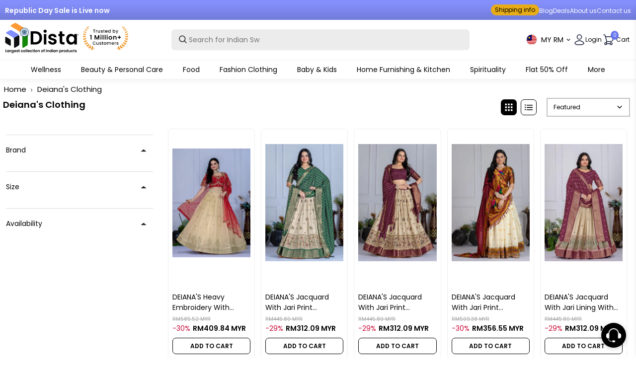

--- FILE ---
content_type: text/html; charset=utf-8
request_url: https://www.distacart.com/en-my/?section_id=header-menu-items
body_size: 17932
content:
<div id="shopify-section-header-menu-items" class="shopify-section"><nav class="desktop-menu-content-main main__navigation main__navigation--center main__navigation--underline font__size--small" style="display: none">
        
          
          
          <span class="nav__link__holder  "
            >
            <a class="nav__link nav__link--" href="/en-my/pages/wellness">
              

Wellness
            </a>
            
              
 
 









    
        
        
        
        
        
        






<div class="nav__submenu nav__submenu--mega fancy-scroll" style="max-width: 96vw">
<div class="nav__submenu__mega" style="
    display: flex;
    flex-direction: column;
    flex-wrap: wrap;
    max-height: 80vh;
    padding: 0.5rem 0px;
    width: max-content;
    background: transparent;">

    
    
        
        
            <span class="nav__link__holder--mega bg-black text-white">
                <div class="nav__megamenu__menu">
                    <a href="/en-my/collections/ayurvedic-products-online" class="nav__megamenu__title">Ayurveda</a>
                    
                        <a href="/en-my/collections/baba-ramdev-patanjali-products" class="nav__megamenu__link">Patanjali</a>
                    
                        <a href="/en-my/collections/kottakkal-arya-vaidya-sala" class="nav__megamenu__link">Kottakkal Ayurveda</a>
                    
                        <a href="/en-my/collections/himalaya-herbal-products" class="nav__megamenu__link">Himalaya</a>
                    
                        <a href="/en-my/collections/isha-life" class="nav__megamenu__link">Isha Life</a>
                    
                        <a href="/en-my/collections/organic-india" class="nav__megamenu__link">Organic India</a>
                    
                        <a href="/en-my/collections/dhootapapeshwar" class="nav__megamenu__link">Dhootapapeshwar</a>
                    
                        <a href="/en-my/collections/baidyanath" class="nav__megamenu__link">Baidyanath</a>
                    
                        <a href="/en-my/collections/dabur-health-supplements" class="nav__megamenu__link">Dabur </a>
                    
                        <a href="/en-my/collections/baps-amrut-products" class="nav__megamenu__link">BAPS Amrut </a>
                    
                        <a href="/en-my/collections/sri-sri-tattva" class="nav__megamenu__link">Sri Sri Tattva</a>
                    
                        <a href="/en-my/collections/vaidyaratnam" class="nav__megamenu__link">Vaidyaratnam</a>
                    
                        <a href="/en-my/collections/zandu-products" class="nav__megamenu__link">Zandu</a>
                    
                        <a href="/en-my/collections/kerala-ayurveda" class="nav__megamenu__link">Kerala Ayurveda</a>
                    
                        <a href="/en-my/collections/nirogam" class="nav__megamenu__link">Nirogam</a>
                    
                        <a href="/en-my/collections/santulan-ayurveda" class="nav__megamenu__link">Santulan Ayurveda</a>
                    
                        <a href="/en-my/collections/happy-millions" class="nav__megamenu__link">HappyMillions</a>
                    
                </div>
            </span>
        
        

    
    
        
        
            <span class="nav__link__holder--mega bg-white text-black">
                <div class="nav__megamenu__menu">
                    <a href="/en-my/collections/homeopathy-products" class="nav__megamenu__title">Homeopathy</a>
                    
                        <a href="/en-my/collections/sbl-homeopathy" class="nav__megamenu__link">SBL Homeopathy</a>
                    
                        <a href="/en-my/collections/dr-reckeweg" class="nav__megamenu__link">Dr. Reckeweg</a>
                    
                        <a href="/en-my/collections/dr-willmar-schwabe-india" class="nav__megamenu__link">Dr. Willmar Schwabe India</a>
                    
                        <a href="/en-my/collections/adel-homeopathy" class="nav__megamenu__link">Adel Homeopathy</a>
                    
                        <a href="/en-my/collections/allen-homeopathy" class="nav__megamenu__link">Allen Homeopathy</a>
                    
                        <a href="/en-my/collections/bjain-homeopathy" class="nav__megamenu__link">Bjain Homeopathy</a>
                    
                        <a href="/en-my/collections/baksons-homeopathy" class="nav__megamenu__link">Bakson's</a>
                    
                        <a href="/en-my/collections/haslab-homeopathy" class="nav__megamenu__link">Haslab</a>
                    
                        <a href="/en-my/collections/boiron-homeopathy" class="nav__megamenu__link">Boiron</a>
                    
                        <a href="/en-my/collections/wheezal-homeopathy" class="nav__megamenu__link">Wheezal</a>
                    
                </div>
            </span>
        
        

    
    
        
        
            <span class="nav__link__holder--mega bg-black text-white">
                <div class="nav__megamenu__menu">
                    <a href="/en-my/collections/unani-products" class="nav__megamenu__title">Unani</a>
                    
                        <a href="/en-my/collections/hamdard-products" class="nav__megamenu__link">Hamdard</a>
                    
                        <a href="/en-my/collections/rex-remidies" class="nav__megamenu__link">Rex Remedies</a>
                    
                </div>
            </span>
        
        

</div>
</div>



            
            <div id="menu-overlay"></div>
          </span>
        
          
          
          <span class="nav__link__holder  "
            >
            <a class="nav__link nav__link--" href="/en-my/pages/thebeautyspot">
              

Beauty & Personal Care
            </a>
            
              
 
 









    
        
        
        
        
        
        






<div class="nav__submenu nav__submenu--mega fancy-scroll" style="max-width: 96vw">
<div class="nav__submenu__mega" style="
    display: flex;
    flex-direction: column;
    flex-wrap: wrap;
    max-height: 80vh;
    padding: 0.5rem 0px;
    width: max-content;
    background: transparent;">

    
    
        
        
            <span class="nav__link__holder--mega bg-black text-white">
                <div class="nav__megamenu__menu">
                    <a href="https://www.distacart.com/collections/beauty-personal-care?sort=Newest+First" class="nav__megamenu__title">New Arrivals</a>
                    
                        <a href="/en-my/collections/vi-john" class="nav__megamenu__link">Vi-John</a>
                    
                        <a href="/en-my/collections/globus-naturals" class="nav__megamenu__link">Globus Naturals</a>
                    
                        <a href="/en-my/collections/flawora" class="nav__megamenu__link">Flawora</a>
                    
                        <a href="/en-my/collections/skog" class="nav__megamenu__link">Skog</a>
                    
                        <a href="/en-my/collections/mystiqare" class="nav__megamenu__link">Mystiqare</a>
                    
                        <a href="/en-my/collections/adonis" class="nav__megamenu__link">Adonis</a>
                    
                        <a href="/en-my/collections/bitamin" class="nav__megamenu__link">Bitamin</a>
                    
                        <a href="/en-my/collections/biomlogy" class="nav__megamenu__link">Biomlogy</a>
                    
                        <a href="/en-my/collections/evaraa-essential" class="nav__megamenu__link">Evaraa Essential</a>
                    
                        <a href="/en-my/collections/careberry" class="nav__megamenu__link">Careberry</a>
                    
                        <a href="/en-my/collections/chosen" class="nav__megamenu__link">Chosen</a>
                    
                        <a href="/en-my/collections/panash-wellness" class="nav__megamenu__link">Panash Wellness</a>
                    
                        <a href="/en-my/collections/cos-iq" class="nav__megamenu__link">Cosiq</a>
                    
                </div>
            </span>
        
        

    
    
        
        
            <span class="nav__link__holder--mega bg-white text-black">
                <div class="nav__megamenu__menu">
                    <a href="/en-my/collections/beauty-personal-care" class="nav__megamenu__title">Shop By Brands</a>
                    
                        <a href="/en-my/collections/reginald-men" class="nav__megamenu__link">Reginald Men</a>
                    
                        <a href="/en-my/collections/skininspired" class="nav__megamenu__link">SkinInspired</a>
                    
                        <a href="/en-my/collections/mamaearth-products" class="nav__megamenu__link">Mamaearth</a>
                    
                        <a href="/en-my/collections/bebodywise" class="nav__megamenu__link">BeBodywise</a>
                    
                        <a href="/en-my/collections/wishcare" class="nav__megamenu__link">Wishcare</a>
                    
                        <a href="/en-my/collections/loreal-paris" class="nav__megamenu__link">L'Oreal Paris</a>
                    
                        <a href="/en-my/collections/dot-key" class="nav__megamenu__link">Dot & Key</a>
                    
                        <a href="/en-my/collections/the-derma-co" class="nav__megamenu__link">The Derma Co</a>
                    
                        <a href="/en-my/collections/neutrogena" class="nav__megamenu__link">Neutrogena</a>
                    
                        <a href="/en-my/collections/kama-ayurveda" class="nav__megamenu__link">Kama Ayurveda</a>
                    
                        <a href="/en-my/collections/lotus-herbals" class="nav__megamenu__link">Lotus Herbals</a>
                    
                        <a href="/en-my/collections/forest-essentials" class="nav__megamenu__link">Forest Essentials</a>
                    
                        <a href="/en-my/collections/patanjali-ayurvedic-beauty-products" class="nav__megamenu__link">Patanjali</a>
                    
                        <a href="/en-my/collections/himalaya-beauty-care" class="nav__megamenu__link">Himalaya Herbals</a>
                    
                        <a href="/en-my/collections/shahnaz-beauty-products" class="nav__megamenu__link">Shahnaz Husain</a>
                    
                        <a href="/en-my/collections/plum-goodness" class="nav__megamenu__link">Plum Goodness</a>
                    
                        <a href="/en-my/collections/biotique-beauty-care" class="nav__megamenu__link">Biotique</a>
                    
                        <a href="/en-my/collections/fixderma" class="nav__megamenu__link">Fixderma</a>
                    
                </div>
            </span>
        
        

    
    
        
        
            <span class="nav__link__holder--mega bg-black text-white">
                <div class="nav__megamenu__menu">
                    <a href="/en-my/collections/hair-care" class="nav__megamenu__title">Hair Care</a>
                    
                        <a href="/en-my/collections/shampoo" class="nav__megamenu__link">Shampoo</a>
                    
                        <a href="/en-my/collections/conditioners" class="nav__megamenu__link">Conditioners</a>
                    
                        <a href="/en-my/collections/hair-oils" class="nav__megamenu__link">Hair Oils</a>
                    
                        <a href="/en-my/collections/hair-serums" class="nav__megamenu__link">Hair Serums</a>
                    
                        <a href="/en-my/collections/hair-masks" class="nav__megamenu__link">Hair Masks</a>
                    
                        <a href="/en-my/collections/hair-cleanser" class="nav__megamenu__link">Hair Cleanser</a>
                    
                        <a href="/en-my/collections/hair-supplements" class="nav__megamenu__link">Hair Supplements</a>
                    
                        <a href="/en-my/collections/hair-kit" class="nav__megamenu__link">Hair Kit</a>
                    
                </div>
            </span>
        
        

    
    
        
        
            <span class="nav__link__holder--mega bg-white text-black">
                <div class="nav__megamenu__menu">
                    <a href="/en-my/collections/hair-styling" class="nav__megamenu__title">Hair Styling</a>
                    
                        <a href="/en-my/collections/hair-colors" class="nav__megamenu__link">Hair Colors</a>
                    
                        <a href="/en-my/collections/gels-and-waxes" class="nav__megamenu__link">Gels & Waxes</a>
                    
                        <a href="/en-my/collections/hair-spray" class="nav__megamenu__link">Hair Spray</a>
                    
                </div>
            </span>
        
        

    
    
        
        
            <span class="nav__link__holder--mega bg-black text-white">
                <div class="nav__megamenu__menu">
                    <a href="/en-my/collections/hair-supplements" class="nav__megamenu__title">Shop By Hair Concern</a>
                    
                        <a href="/en-my/collections/hairfall-and-thinning" class="nav__megamenu__link">Hair Fall &Thinning</a>
                    
                        <a href="/en-my/collections/anti-dandruff-products" class="nav__megamenu__link">Dandruff</a>
                    
                        <a href="/en-my/collections/dry-and-frizy-hair" class="nav__megamenu__link">Dry & Frizzy Hair</a>
                    
                </div>
            </span>
        
        

    
    
        
        
            <span class="nav__link__holder--mega bg-white text-black">
                <div class="nav__megamenu__menu">
                    <a href="/en-my/collections/moisturizer" class="nav__megamenu__title">Moisturizers</a>
                    
                        <a href="/en-my/collections/face-moisturizer" class="nav__megamenu__link">Face Moisturizer</a>
                    
                        <a href="/en-my/collections/night-creams" class="nav__megamenu__link">Night Creams</a>
                    
                        <a href="/en-my/collections/face-cream" class="nav__megamenu__link">Face Cream</a>
                    
                        <a href="/en-my/collections/anti-wrinkle-creams" class="nav__megamenu__link">Anti Wrinkle Creams</a>
                    
                        <a href="/en-my/collections/face-oils" class="nav__megamenu__link">Face Oils</a>
                    
                        <a href="/en-my/collections/face-serum" class="nav__megamenu__link">Serums and Essence</a>
                    
                        <a href="/en-my/collections/face-gels" class="nav__megamenu__link">Face Gels</a>
                    
                        <a href="/en-my/collections/carrier-oil" class="nav__megamenu__link">Carrier Oil</a>
                    
                        <a href="/en-my/collections/sunscreen" class="nav__megamenu__link">Sunscreen</a>
                    
                        <a href="/en-my/collections/neck-cream" class="nav__megamenu__link">Neck Cream</a>
                    
                </div>
            </span>
        
        

    
    
        
        
            <span class="nav__link__holder--mega bg-black text-white">
                <div class="nav__megamenu__menu">
                    <a href="/en-my/collections/cleansing" class="nav__megamenu__title">Cleansing</a>
                    
                        <a href="/en-my/collections/cleansers" class="nav__megamenu__link">Cleansers</a>
                    
                        <a href="/en-my/collections/face-wash" class="nav__megamenu__link">Face Wash</a>
                    
                        <a href="/en-my/collections/micellar-water" class="nav__megamenu__link">Micellar Water</a>
                    
                        <a href="/en-my/collections/face-wipes" class="nav__megamenu__link">Face Wipes</a>
                    
                        <a href="/en-my/collections/makeup-remover" class="nav__megamenu__link">Makeup Remover</a>
                    
                        <a href="/en-my/collections/scrubs-and-exfoliators" class="nav__megamenu__link">Scrubs & Exfoliators</a>
                    
                </div>
            </span>
        
        

    
    
        
        
            <span class="nav__link__holder--mega bg-white text-black">
                <div class="nav__megamenu__menu">
                    <a href="/en-my/collections/toners-and-mists" class="nav__megamenu__title">Toners & Mists</a>
                    
                        <a href="/en-my/collections/face-toner" class="nav__megamenu__link">Face Toner</a>
                    
                        <a href="/en-my/collections/face-mists" class="nav__megamenu__link">Face Mists</a>
                    
                </div>
            </span>
        
        

    
    
        
        
            <span class="nav__link__holder--mega bg-black text-white">
                <div class="nav__megamenu__menu">
                    <a href="/en-my/collections/skin-care" class="nav__megamenu__title">Shop By Skin Concern</a>
                    
                        <a href="/en-my/collections/skin-brightening" class="nav__megamenu__link">Skin Brightening</a>
                    
                        <a href="/en-my/collections/anti-acne" class="nav__megamenu__link">Anti Acne</a>
                    
                        <a href="/en-my/collections/dull-skin" class="nav__megamenu__link">Dull Skin</a>
                    
                        <a href="/en-my/collections/pigmentation" class="nav__megamenu__link">Pigmentation</a>
                    
                        <a href="/en-my/collections/anti-ageing" class="nav__megamenu__link">Anti Ageing</a>
                    
                        <a href="/en-my/collections/tan-removal" class="nav__megamenu__link">Tan Removal</a>
                    
                        <a href="/en-my/collections/skin-supplements" class="nav__megamenu__link">Skin Supplements</a>
                    
                        <a href="/en-my/collections/skin-pores-care" class="nav__megamenu__link">Skin Pores Care</a>
                    
                        <a href="/en-my/collections/sun-protection" class="nav__megamenu__link">Sun Protection</a>
                    
                        <a href="/en-my/collections/skin-dryness" class="nav__megamenu__link">Skin Dryness</a>
                    
                        <a href="/en-my/collections/oil-control-skin-care-products" class="nav__megamenu__link">Oil Control</a>
                    
                        <a href="/en-my/collections/blemish-cream" class="nav__megamenu__link">Anti Blemishes</a>
                    
                        <a href="/en-my/collections/stretch-mark-creams" class="nav__megamenu__link">Stretch Marks</a>
                    
                        <a href="/en-my/collections/vegan-beauty" class="nav__megamenu__link">Vegan Beauty</a>
                    
                </div>
            </span>
        
        

    
    
        
        
            <span class="nav__link__holder--mega bg-white text-black">
                <div class="nav__megamenu__menu">
                    <a href="/en-my/collections/bath-and-shower" class="nav__megamenu__title">Bath & Shower</a>
                    
                        <a href="/en-my/collections/body-wash" class="nav__megamenu__link">Body Wash</a>
                    
                        <a href="/en-my/collections/shower-gels" class="nav__megamenu__link">Shower Gels</a>
                    
                        <a href="/en-my/collections/scrubs-and-exfoliators" class="nav__megamenu__link">Scrubs & Exfoliators</a>
                    
                        <a href="/en-my/collections/soaps" class="nav__megamenu__link">Soaps</a>
                    
                        <a href="/en-my/collections/bath-salts" class="nav__megamenu__link">Bath Salts</a>
                    
                        <a href="/en-my/collections/bath-scrubs" class="nav__megamenu__link">Bath Scrubs</a>
                    
                        <a href="/en-my/collections/bath-powder" class="nav__megamenu__link">Bath Powder</a>
                    
                </div>
            </span>
        
        

    
    
        
        
            <span class="nav__link__holder--mega bg-black text-white">
                <div class="nav__megamenu__menu">
                    <a href="/en-my/collections/body-care" class="nav__megamenu__title">Body Care</a>
                    
                        <a href="/en-my/collections/body-lotions" class="nav__megamenu__link">Body Lotions</a>
                    
                        <a href="/en-my/collections/baby-creams" class="nav__megamenu__link">Baby Creams</a>
                    
                        <a href="/en-my/collections/body-mists" class="nav__megamenu__link">Body Mists</a>
                    
                        <a href="/en-my/collections/body-butter" class="nav__megamenu__link">Body Butter</a>
                    
                        <a href="/en-my/collections/body-oils" class="nav__megamenu__link">Body Oils</a>
                    
                        <a href="/en-my/collections/massage-oils" class="nav__megamenu__link">Massage Oils</a>
                    
                        <a href="/en-my/collections/essential-oil" class="nav__megamenu__link">Essential Oils</a>
                    
                        <a href="/en-my/collections/perfume-deodorant" class="nav__megamenu__link">Perfume & Deodorant</a>
                    
                        <a href="/en-my/collections/talcum-powders" class="nav__megamenu__link">Talcum Powder</a>
                    
                        <a href="/en-my/collections/body-care-tools" class="nav__megamenu__link">Body Care Tools</a>
                    
                </div>
            </span>
        
        

    
    
        
        
            <span class="nav__link__holder--mega bg-white text-black">
                <div class="nav__megamenu__menu">
                    <a href="/en-my/collections/hands-and-feet" class="nav__megamenu__title">Hands And Feet</a>
                    
                        <a href="/en-my/collections/hand-wash-sanitizers" class="nav__megamenu__link">Hand Wash</a>
                    
                        <a href="/en-my/collections/hand-cream" class="nav__megamenu__link">Hand Cream</a>
                    
                        <a href="/en-my/collections/foot-cream" class="nav__megamenu__link">Foot Cream</a>
                    
                        <a href="/en-my/collections/manicure-pedicure-tools-kits" class="nav__megamenu__link">Manicure Pedicure Tools & Kits</a>
                    
                </div>
            </span>
        
        

    
    
        
        
            <span class="nav__link__holder--mega bg-black text-white">
                <div class="nav__megamenu__menu">
                    <a href="/en-my/collections/face-makeup" class="nav__megamenu__title">Face Makeup</a>
                    
                        <a href="/en-my/collections/foundation-makeup" class="nav__megamenu__link">Foundation</a>
                    
                        <a href="/en-my/collections/compact" class="nav__megamenu__link">Compact</a>
                    
                        <a href="/en-my/collections/face-primer" class="nav__megamenu__link">Face Primer</a>
                    
                        <a href="/en-my/collections/concealer" class="nav__megamenu__link">Concealer</a>
                    
                        <a href="/en-my/collections/bb-and-cc-creams" class="nav__megamenu__link">BB and CC creams</a>
                    
                        <a href="/en-my/collections/makeup-highlighters" class="nav__megamenu__link">Highlighters</a>
                    
                        <a href="/en-my/collections/blush" class="nav__megamenu__link">Blush</a>
                    
                        <a href="/en-my/collections/bronzer" class="nav__megamenu__link">Bronzer</a>
                    
                        <a href="/en-my/collections/contour" class="nav__megamenu__link">Contour</a>
                    
                        <a href="/en-my/collections/loose-powder" class="nav__megamenu__link">Loose Powder</a>
                    
                        <a href="/en-my/collections/makeup-remover" class="nav__megamenu__link">Makeup Remover</a>
                    
                        <a href="/en-my/collections/sindoor" class="nav__megamenu__link">Sindoor</a>
                    
                </div>
            </span>
        
        

    
    
        
        
            <span class="nav__link__holder--mega bg-white text-black">
                <div class="nav__megamenu__menu">
                    <a href="/en-my/collections/face-care-tools" class="nav__megamenu__title">Face Care Tools</a>
                    
                        <a href="/en-my/collections/face-care-tools" class="nav__megamenu__link">Face Care Tools</a>
                    
                        <a href="/en-my/collections/hair-removal" class="nav__megamenu__link">Hair Removal</a>
                    
                </div>
            </span>
        
        

    
    
        
        
            <span class="nav__link__holder--mega bg-black text-white">
                <div class="nav__megamenu__menu">
                    <a href="/en-my/collections/eye-makeup" class="nav__megamenu__title">Eye Makeup</a>
                    
                        <a href="/en-my/collections/eye-kajal" class="nav__megamenu__link">Kajal</a>
                    
                        <a href="/en-my/collections/eyeliner" class="nav__megamenu__link">Eyeliner</a>
                    
                        <a href="/en-my/collections/mascara" class="nav__megamenu__link">Mascara</a>
                    
                        <a href="/en-my/collections/eye-shadow" class="nav__megamenu__link">Eye Shadow</a>
                    
                        <a href="/en-my/collections/eye-brow-enhancer" class="nav__megamenu__link">Eyebrow Enhancer</a>
                    
                        <a href="/en-my/collections/false-eyelashes" class="nav__megamenu__link">False Eyelashes</a>
                    
                        <a href="/en-my/collections/eye-makeup-remover" class="nav__megamenu__link">Eye Makeup Remover</a>
                    
                </div>
            </span>
        
        

    
    
        
        
            <span class="nav__link__holder--mega bg-white text-black">
                <div class="nav__megamenu__menu">
                    <a href="/en-my/collections/eye-care" class="nav__megamenu__title">Eye Care</a>
                    
                        <a href="/en-my/collections/under-eye-creams-and-serums" class="nav__megamenu__link">Under Eye Creams and Serums</a>
                    
                        <a href="/en-my/collections/eye-masks" class="nav__megamenu__link">Eye Masks</a>
                    
                        <a href="/en-my/collections/eyebrow-and-eyelash-oil" class="nav__megamenu__link">Eyebrow & Eyelash Oil</a>
                    
                </div>
            </span>
        
        

    
    
        
        
            <span class="nav__link__holder--mega bg-black text-white">
                <div class="nav__megamenu__menu">
                    <a href="/en-my/collections/nail-makeup" class="nav__megamenu__title">Nails</a>
                    
                        <a href="/en-my/collections/nail-polish" class="nav__megamenu__link">Nail Polish</a>
                    
                        <a href="/en-my/collections/nail-art-kits" class="nav__megamenu__link">Nail Art Kits</a>
                    
                </div>
            </span>
        
        

    
    
        
        
            <span class="nav__link__holder--mega bg-white text-black">
                <div class="nav__megamenu__menu">
                    <a href="/en-my/collections/lip-makeup" class="nav__megamenu__title">Lips Makeup</a>
                    
                        <a href="/en-my/collections/lipstick" class="nav__megamenu__link">Lipstick</a>
                    
                        <a href="/en-my/collections/liquid-lipstick" class="nav__megamenu__link">Liquid Lipstick</a>
                    
                        <a href="/en-my/collections/lip-crayon" class="nav__megamenu__link">Lip Crayon</a>
                    
                        <a href="/en-my/collections/lip-tint" class="nav__megamenu__link">Lip Tint</a>
                    
                        <a href="/en-my/collections/lip-liner" class="nav__megamenu__link">Lip Liner</a>
                    
                        <a href="/en-my/collections/lip-gloss" class="nav__megamenu__link">Lip Gloss</a>
                    
                </div>
            </span>
        
        

    
    
        
        
            <span class="nav__link__holder--mega bg-black text-white">
                <div class="nav__megamenu__menu">
                    <a href="/en-my/collections/lip-care" class="nav__megamenu__title">Lip Care</a>
                    
                        <a href="/en-my/collections/lip-balm" class="nav__megamenu__link">Lip Balms</a>
                    
                        <a href="/en-my/collections/lip-scrub" class="nav__megamenu__link">Lip Scrubs</a>
                    
                        <a href="/en-my/collections/lip-masks" class="nav__megamenu__link">Lip Masks</a>
                    
                        <a href="/en-my/collections/lip-oil" class="nav__megamenu__link">Lip Oil</a>
                    
                </div>
            </span>
        
        

    
    
        
        
            <span class="nav__link__holder--mega bg-white text-black">
                <div class="nav__megamenu__menu">
                    <a href="/en-my/collections/masks-and-peels-for-face" class="nav__megamenu__title">Masks</a>
                    
                        <a href="/en-my/collections/sheet-masks" class="nav__megamenu__link">Sheet Masks</a>
                    
                        <a href="/en-my/collections/facial-mask" class="nav__megamenu__link">Face Masks</a>
                    
                        <a href="/en-my/collections/face-bleach" class="nav__megamenu__link">Face Bleach</a>
                    
                        <a href="/en-my/collections/face-pack" class="nav__megamenu__link">Face Pack</a>
                    
                        <a href="/en-my/collections/facial-kit" class="nav__megamenu__link">Facial Kit</a>
                    
                </div>
            </span>
        
        

    
    
        
        
            <span class="nav__link__holder--mega bg-black text-white">
                <div class="nav__megamenu__menu">
                    <a href="/en-my/collections/men-grooming" class="nav__megamenu__title">Men's Grooming</a>
                    
                        <a href="/en-my/collections/beard-care" class="nav__megamenu__link">Beard Care</a>
                    
                        <a href="/en-my/collections/shaving-cream-foams-gels" class="nav__megamenu__link">Shaving Cream, Foams & Gels</a>
                    
                        <a href="/en-my/collections/pre-post-shaves" class="nav__megamenu__link">Pre & Post Shaves</a>
                    
                        <a href="/en-my/collections/men-face-care" class="nav__megamenu__link">Men Face Care</a>
                    
                        <a href="/en-my/collections/men-hair-care" class="nav__megamenu__link">Men Hair Care</a>
                    
                        <a href="/en-my/collections/men-body-care" class="nav__megamenu__link">Men Body Care</a>
                    
                        <a href="/en-my/collections/men-grooming-kit" class="nav__megamenu__link">Men Grooming Kit</a>
                    
                </div>
            </span>
        
        

    
    
        
        
            <span class="nav__link__holder--mega bg-white text-black">
                <div class="nav__megamenu__menu">
                    <a href="/en-my/collections/makeup-brushes" class="nav__megamenu__title">Tools & Brushes</a>
                    
                        <a href="/en-my/collections/face-brush" class="nav__megamenu__link">Face Brush</a>
                    
                        <a href="/en-my/collections/eye-brush" class="nav__megamenu__link">Eye Brush</a>
                    
                        <a href="/en-my/collections/lip-brush" class="nav__megamenu__link">Lip Brush</a>
                    
                        <a href="/en-my/collections/blush-brush" class="nav__megamenu__link">Blush Brush</a>
                    
                </div>
            </span>
        
        

    
    
        
        
            <span class="nav__link__holder--mega bg-black text-white">
                <div class="nav__megamenu__menu">
                    <a href="/en-my/collections/maternity-care" class="nav__megamenu__title">Maternity Care</a>
                    
                        <a href="/en-my/collections/breast-firming-cream-and-oil" class="nav__megamenu__link">Breast Firming Cream & Oil</a>
                    
                        <a href="/en-my/collections/nipple-cream" class="nav__megamenu__link">Nipple Cream</a>
                    
                        <a href="/en-my/collections/stretch-mark-cream-oil" class="nav__megamenu__link">Stretch Mark Cream & Oil</a>
                    
                </div>
            </span>
        
        

    
    
        
        
            <span class="nav__link__holder--mega bg-white text-black">
                <div class="nav__megamenu__menu">
                    <a href="/en-my/collections/feminine-hygiene" class="nav__megamenu__title">Feminine Hygiene</a>
                    
                        <a href="/en-my/collections/sanitary-napkins" class="nav__megamenu__link">Sanitary Napkins</a>
                    
                        <a href="/en-my/collections/menstrual-cups" class="nav__megamenu__link">Menstrual Cups</a>
                    
                        <a href="/en-my/collections/tampons" class="nav__megamenu__link">Tampons</a>
                    
                        <a href="/en-my/collections/panty-liner" class="nav__megamenu__link">Panty Liner</a>
                    
                        <a href="/en-my/collections/intimate-wash" class="nav__megamenu__link">Intimate Wash</a>
                    
                        <a href="/en-my/collections/intimate-care" class="nav__megamenu__link">Intimate Care</a>
                    
                </div>
            </span>
        
        

</div>
</div>



            
            <div id="menu-overlay"></div>
          </span>
        
          
          
          <span class="nav__link__holder  "
            >
            <a class="nav__link nav__link--" href="/en-my/pages/taste-of-india">
              

Food
            </a>
            
              
 
 









    
        
        
        
        
        
        






<div class="nav__submenu nav__submenu--mega fancy-scroll" style="max-width: 96vw">
<div class="nav__submenu__mega" style="
    display: flex;
    flex-direction: column;
    flex-wrap: wrap;
    max-height: 80vh;
    padding: 0.5rem 0px;
    width: max-content;
    background: transparent;">

    
    
        
        
            <span class="nav__link__holder--mega bg-black text-white">
                <div class="nav__megamenu__menu">
                    <a href="/en-my/collections/indian-sweets" class="nav__megamenu__title">Indian Sweets</a>
                    
                        <a href="/en-my/collections/laddu" class="nav__megamenu__link">Laddu </a>
                    
                        <a href="/en-my/collections/motichoor-ladoo" class="nav__megamenu__link">Motichoor Laddu</a>
                    
                        <a href="/en-my/collections/kaju-katli" class="nav__megamenu__link">Kaju Katli</a>
                    
                        <a href="/en-my/collections/mysore-pak" class="nav__megamenu__link">Mysore Pak</a>
                    
                        <a href="/en-my/collections/kalakand" class="nav__megamenu__link">Kalakand</a>
                    
                        <a href="/en-my/collections/peda-sweets" class="nav__megamenu__link">Peda Sweets</a>
                    
                        <a href="/en-my/collections/burfi" class="nav__megamenu__link">Burfi</a>
                    
                        <a href="/en-my/collections/ariselu" class="nav__megamenu__link">Ariselu</a>
                    
                        <a href="/en-my/collections/pootharekulu" class="nav__megamenu__link">Pootharekulu</a>
                    
                        <a href="/en-my/collections/madatha-kaja" class="nav__megamenu__link">Madatha Kaja</a>
                    
                        <a href="/en-my/collections/kajjikayalu" class="nav__megamenu__link">Kajjikayalu</a>
                    
                </div>
            </span>
        
        

    
    
        
        
            <span class="nav__link__holder--mega bg-white text-black">
                <div class="nav__megamenu__menu">
                    <a href="/en-my/collections/indian-snacks" class="nav__megamenu__title">Indian Snacks</a>
                    
                        <a href="/en-my/collections/north-indian-snacks" class="nav__megamenu__link">North Indian Snacks</a>
                    
                        <a href="/en-my/collections/south-indian-snacks" class="nav__megamenu__link">South Indian Snacks</a>
                    
                </div>
            </span>
        
        

    
    
        
        
            <span class="nav__link__holder--mega bg-black text-white">
                <div class="nav__megamenu__menu">
                    <a href="/en-my/collections/indian-pickles" class="nav__megamenu__title">Indian Pickles</a>
                    
                        <a href="/en-my/collections/veg-pickles" class="nav__megamenu__link">Veg Pickles</a>
                    
                </div>
            </span>
        
        

    
    
        
        
            <span class="nav__link__holder--mega bg-white text-black">
                <div class="nav__megamenu__menu">
                    <a href="/en-my/collections/millets" class="nav__megamenu__title">Millets</a>
                    
                        <a href="/en-my/collections/foxtail-millet" class="nav__megamenu__link">Foxtail Millet</a>
                    
                        <a href="/en-my/collections/kodo-millet" class="nav__megamenu__link">Kodo Millet</a>
                    
                        <a href="/en-my/collections/little-millet" class="nav__megamenu__link">Little Millet</a>
                    
                        <a href="/en-my/collections/pearl-millet" class="nav__megamenu__link">Pearl Millet</a>
                    
                        <a href="/en-my/collections/barnyard-millet" class="nav__megamenu__link">Barnyard Millet</a>
                    
                        <a href="/en-my/collections/browntop-millet" class="nav__megamenu__link">Browntop Millet</a>
                    
                        <a href="/en-my/collections/sorghum" class="nav__megamenu__link">Sorghum</a>
                    
                        <a href="/en-my/collections/millet-flour" class="nav__megamenu__link">Millet Flour</a>
                    
                </div>
            </span>
        
        

    
    
        
        
            <span class="nav__link__holder--mega bg-black text-white">
                <div class="nav__megamenu__menu">
                    <a href="/en-my/collections/ghee-and-oils" class="nav__megamenu__title">Ghee and Oils</a>
                    
                        <a href="/en-my/collections/ghee" class="nav__megamenu__link">Ghee</a>
                    
                        <a href="/en-my/collections/cow-ghee" class="nav__megamenu__link">Cow Ghee</a>
                    
                        <a href="/en-my/collections/buffalo-ghee" class="nav__megamenu__link">Buffalo Ghee</a>
                    
                        <a href="/en-my/collections/cold-pressed-oils" class="nav__megamenu__link">Cold Pressed Oils</a>
                    
                </div>
            </span>
        
        

    
    
        
        
            <span class="nav__link__holder--mega bg-white text-black">
                <div class="nav__megamenu__menu">
                    <a href="/en-my/collections/drinks-bevarages" class="nav__megamenu__title">Drinks & Bevarages</a>
                    
                        <a href="/en-my/collections/health-drinks" class="nav__megamenu__link">Health Drinks</a>
                    
                        <a href="/en-my/collections/instant-drink-mixes" class="nav__megamenu__link">Instant Drink Mixes</a>
                    
                        <a href="/en-my/collections/milk-powder" class="nav__megamenu__link">Milk Powder</a>
                    
                        <a href="/en-my/collections/herbal-drinks" class="nav__megamenu__link">Herbal Drinks</a>
                    
                </div>
            </span>
        
        

    
    
        
        
            <span class="nav__link__holder--mega bg-black text-white">
                <div class="nav__megamenu__menu">
                    <a href="/en-my/collections/coffee-and-tea" class="nav__megamenu__title">Tea and Coffee</a>
                    
                        <a href="/en-my/collections/tea-bags" class="nav__megamenu__link">Tea Powders</a>
                    
                        <a href="/en-my/collections/green-tea" class="nav__megamenu__link">Green Tea</a>
                    
                        <a href="/en-my/collections/herbal-tea" class="nav__megamenu__link">Herbal Tea</a>
                    
                        <a href="/en-my/collections/masala-tea" class="nav__megamenu__link">Masala Tea</a>
                    
                        <a href="/en-my/collections/coffee-powder" class="nav__megamenu__link">Coffee Powder</a>
                    
                </div>
            </span>
        
        

    
    
        
        
            <span class="nav__link__holder--mega bg-white text-black">
                <div class="nav__megamenu__menu">
                    <a href="/en-my/collections/dry-fruits" class="nav__megamenu__title">Dry Fruits</a>
                    
                        <a href="/en-my/collections/cashew-nuts" class="nav__megamenu__link">Cashew Nuts</a>
                    
                        <a href="/en-my/collections/almonds" class="nav__megamenu__link">Almonds</a>
                    
                        <a href="/en-my/collections/dates" class="nav__megamenu__link">Dates</a>
                    
                        <a href="/en-my/collections/dried-fruits" class="nav__megamenu__link">Dried Fruits</a>
                    
                        <a href="/en-my/collections/edible-seeds" class="nav__megamenu__link">Edible Seeds</a>
                    
                </div>
            </span>
        
        

    
    
        
        
            <span class="nav__link__holder--mega bg-black text-white">
                <div class="nav__megamenu__menu">
                    <a href="/en-my/collections/flours" class="nav__megamenu__title">Flours</a>
                    
                        <a href="/en-my/collections/atta" class="nav__megamenu__link">Atta</a>
                    
                        <a href="/en-my/collections/rice-flour" class="nav__megamenu__link">Rice Flour</a>
                    
                        <a href="/en-my/collections/maida" class="nav__megamenu__link">Maida</a>
                    
                        <a href="/en-my/collections/besan" class="nav__megamenu__link">Besan</a>
                    
                        <a href="/en-my/collections/rava-and-sooji" class="nav__megamenu__link">Rava and Sooji</a>
                    
                        <a href="/en-my/collections/jackfruit-flour" class="nav__megamenu__link">Jackfruit Flour</a>
                    
                </div>
            </span>
        
        

    
    
        
        
            <span class="nav__link__holder--mega bg-white text-black">
                <div class="nav__megamenu__menu">
                    <a href="/en-my/collections/biscuits-cookies" class="nav__megamenu__title">Biscuits & Cookies</a>
                    
                        <a href="/en-my/collections/cookies" class="nav__megamenu__link">Cookies</a>
                    
                        <a href="/en-my/collections/biscuits-cookies" class="nav__megamenu__link">Biscuits</a>
                    
                </div>
            </span>
        
        

    
    
        
        
            <span class="nav__link__holder--mega bg-black text-white">
                <div class="nav__megamenu__menu">
                    <a href="/en-my/collections/pulses-dals" class="nav__megamenu__title">Pulses & Dals</a>
                    
                        <a href="/en-my/collections/moong-dal" class="nav__megamenu__link">Moong Dal</a>
                    
                        <a href="/en-my/collections/chana-dal" class="nav__megamenu__link">Chana Dal</a>
                    
                        <a href="/en-my/collections/urad-dal" class="nav__megamenu__link">Urad Dal</a>
                    
                        <a href="/en-my/collections/toor-dal" class="nav__megamenu__link">Toor Dal</a>
                    
                        <a href="/en-my/collections/soya-chunks" class="nav__megamenu__link">Soya Chunks</a>
                    
                </div>
            </span>
        
        

    
    
        
        
            <span class="nav__link__holder--mega bg-white text-black">
                <div class="nav__megamenu__menu">
                    <a href="/en-my/collections/masala-and-spices" class="nav__megamenu__title">Masalas & Spices</a>
                    
                        <a href="/en-my/collections/spices" class="nav__megamenu__link">Whole Spices</a>
                    
                        <a href="/en-my/collections/biryani-masala" class="nav__megamenu__link">Biryani Masala</a>
                    
                        <a href="/en-my/collections/turmeric-powder" class="nav__megamenu__link">Turmeric Powder</a>
                    
                        <a href="/en-my/collections/garam-masala" class="nav__megamenu__link">Garam Masala</a>
                    
                        <a href="/en-my/collections/cumin-powder" class="nav__megamenu__link">Cumin</a>
                    
                        <a href="/en-my/collections/fenugreek" class="nav__megamenu__link">Fenugreek</a>
                    
                        <a href="/en-my/collections/coriander-powder" class="nav__megamenu__link">Coriander</a>
                    
                </div>
            </span>
        
        

    
    
        
        
            <span class="nav__link__holder--mega bg-black text-white">
                <div class="nav__megamenu__menu">
                    <a href="/en-my/collections/cooking-paste" class="nav__megamenu__title">Cooking Paste</a>
                    
                        <a href="/en-my/collections/ginger-garlic-paste" class="nav__megamenu__link">Ginger Garlic Paste</a>
                    
                        <a href="/en-my/collections/tamrind-paste" class="nav__megamenu__link">Tamarind Paste</a>
                    
                        <a href="/en-my/collections/puliogare-paste" class="nav__megamenu__link">Puliogare Paste</a>
                    
                </div>
            </span>
        
        

    
    
        
        
            <span class="nav__link__holder--mega bg-white text-black">
                <div class="nav__megamenu__menu">
                    <a href="/en-my/collections/breakfast-cereals" class="nav__megamenu__title">Breakfast Cereals</a>
                    
                        <a href="/en-my/collections/breakfast-flakes" class="nav__megamenu__link">Breakfast Flakes</a>
                    
                        <a href="/en-my/collections/oats" class="nav__megamenu__link">Oats</a>
                    
                </div>
            </span>
        
        

    
    
        
        
            <span class="nav__link__holder--mega bg-black text-white">
                <div class="nav__megamenu__menu">
                    <a href="/en-my/collections/sugar-salts-and-jaggery" class="nav__megamenu__title">Sugar, Salts and Jaggery</a>
                    
                        <a href="https://www.distacart.com/collections/salt" class="nav__megamenu__link">Salt</a>
                    
                        <a href="/en-my/collections/sugar-salts-and-jaggery" class="nav__megamenu__link">Sugar</a>
                    
                        <a href="/en-my/collections/jaggery" class="nav__megamenu__link">Jaggery</a>
                    
                </div>
            </span>
        
        

    
    
        
        
            <span class="nav__link__holder--mega bg-white text-black">
                <div class="nav__megamenu__menu">
                    <a href="/en-my/collections/chutney" class="nav__megamenu__title">Chutneys</a>
                    
                        <a href="/en-my/collections/indian-chutney" class="nav__megamenu__link">Indian Chutney</a>
                    
                        <a href="/en-my/collections/chutney-powders" class="nav__megamenu__link">Chutney Powders</a>
                    
                </div>
            </span>
        
        

</div>
</div>



            
            <div id="menu-overlay"></div>
          </span>
        
          
          
          <span class="nav__link__holder  "
            >
            <a class="nav__link nav__link--" href="/en-my/pages/indian-fashion">
              

Fashion Clothing
            </a>
            
              
 
 









    
        
        
        
        
        
        






<div class="nav__submenu nav__submenu--mega fancy-scroll" style="max-width: 96vw">
<div class="nav__submenu__mega" style="
    display: flex;
    flex-direction: column;
    flex-wrap: wrap;
    max-height: 80vh;
    padding: 0.5rem 0px;
    width: max-content;
    background: transparent;">

    
    
        
        
            <span class="nav__link__holder--mega bg-black text-white">
                <div class="nav__megamenu__menu">
                    <a href="/en-my/collections/womens-clothing" class="nav__megamenu__title">Womens</a>
                    
                        <a href="/en-my/collections/kurtas-and-kurtis" class="nav__megamenu__link">Kurtis & Sets</a>
                    
                        <a href="/en-my/collections/sarees" class="nav__megamenu__link">Sarees</a>
                    
                        <a href="/en-my/collections/ready-to-wear-sarees" class="nav__megamenu__link">Ready To Wear Sarees</a>
                    
                        <a href="/en-my/collections/palazzo-set" class="nav__megamenu__link">Palazzo & Sets</a>
                    
                        <a href="/en-my/collections/lehengas" class="nav__megamenu__link">Lehengas</a>
                    
                        <a href="/en-my/collections/anarkali-dresses" class="nav__megamenu__link">Anarkali Dresses</a>
                    
                        <a href="/en-my/collections/sharara" class="nav__megamenu__link">Sharara Sets</a>
                    
                        <a href="/en-my/collections/tops" class="nav__megamenu__link">Tops & Tunics</a>
                    
                        <a href="/en-my/collections/kaftan" class="nav__megamenu__link">Kaftans & Sets</a>
                    
                        <a href="/en-my/collections/patiala" class="nav__megamenu__link">Patialas</a>
                    
                        <a href="/en-my/collections/womens-jackets" class="nav__megamenu__link">Jackets</a>
                    
                        <a href="/en-my/collections/shrugs" class="nav__megamenu__link">Shrugs</a>
                    
                        <a href="/en-my/collections/bottom-wear" class="nav__megamenu__link">Bottom</a>
                    
                        <a href="/en-my/collections/blouses" class="nav__megamenu__link">Blouses</a>
                    
                        <a href="/en-my/collections/dupattas" class="nav__megamenu__link">Dupattas</a>
                    
                        <a href="/en-my/collections/dress-material" class="nav__megamenu__link">Dress Material</a>
                    
                        <a href="/en-my/collections/womens-night-wear" class="nav__megamenu__link">Nightwear</a>
                    
                        <a href="/en-my/collections/skirts" class="nav__megamenu__link">Skirts</a>
                    
                </div>
            </span>
        
        

    
    
        
        
            <span class="nav__link__holder--mega bg-white text-black">
                <div class="nav__megamenu__menu">
                    <a href="/en-my/collections/mens-clothing" class="nav__megamenu__title">Mens</a>
                    
                        <a href="/en-my/collections/mens-kurtas" class="nav__megamenu__link">Kurtas</a>
                    
                        <a href="/en-my/collections/mens-kurta-kurta-sets" class="nav__megamenu__link">Kurtas Sets</a>
                    
                        <a href="/en-my/collections/nehru-jackets" class="nav__megamenu__link">Nehru Jackets</a>
                    
                        <a href="/en-my/collections/dhotis" class="nav__megamenu__link">Dhotis & Dhoti Sets</a>
                    
                        <a href="/en-my/collections/sherwani" class="nav__megamenu__link">Sherwanis</a>
                    
                        <a href="/en-my/collections/shirts" class="nav__megamenu__link">Shirts</a>
                    
                        <a href="/en-my/collections/indo-western-clothing" class="nav__megamenu__link">Indo Western</a>
                    
                        <a href="/en-my/collections/night-wear" class="nav__megamenu__link">Night Wear</a>
                    
                        <a href="/en-my/collections/pyjamas-for-men" class="nav__megamenu__link">Pyjamas</a>
                    
                        <a href="/en-my/collections/mens-pants-and-trousers" class="nav__megamenu__link">Pants & Trousers</a>
                    
                        <a href="/en-my/collections/waistcoats" class="nav__megamenu__link">Waistcoats</a>
                    
                        <a href="/en-my/collections/active-wear" class="nav__megamenu__link">Active Wear</a>
                    
                        <a href="/en-my/collections/mens-jackets" class="nav__megamenu__link">Jackets</a>
                    
                        <a href="/en-my/collections/mens-socks" class="nav__megamenu__link">Socks</a>
                    
                </div>
            </span>
        
        

    
    
        
        
            <span class="nav__link__holder--mega bg-black text-white">
                <div class="nav__megamenu__menu">
                    <a href="/en-my/collections/handloom-sarees" class="nav__megamenu__title">Handloom Sarees</a>
                    
                        <a href="/en-my/collections/pochampally-sarees" class="nav__megamenu__link">Pochampally Sarees</a>
                    
                        <a href="/en-my/collections/paithani-sarees" class="nav__megamenu__link">Paithani Sarees</a>
                    
                        <a href="/en-my/collections/uppada-sarees" class="nav__megamenu__link">Uppada Sarees</a>
                    
                        <a href="/en-my/collections/cotton-sarees" class="nav__megamenu__link">Cotton Sarees</a>
                    
                        <a href="/en-my/collections/kalamkari-sarees" class="nav__megamenu__link">Kalamkari Sarees</a>
                    
                        <a href="/en-my/collections/khadi-sarees" class="nav__megamenu__link">Khadi Sarees</a>
                    
                        <a href="/en-my/collections/kanchipuram-sarees" class="nav__megamenu__link">Kanchipuram Sarees</a>
                    
                        <a href="/en-my/collections/bandhani-sarees" class="nav__megamenu__link">Bandhani Sarees</a>
                    
                        <a href="/en-my/collections/ikkat-sarees" class="nav__megamenu__link">Ikkat Sarees</a>
                    
                        <a href="/en-my/collections/gadwal-sarees" class="nav__megamenu__link">Gadwal Sarees</a>
                    
                        <a href="/en-my/collections/mangalgiri-cotton-sarees" class="nav__megamenu__link">Mangalgiri Cotton Sarees</a>
                    
                        <a href="/en-my/collections/banaras-sarees" class="nav__megamenu__link">Banaras Sarees</a>
                    
                        <a href="/en-my/collections/bamboo-sarees" class="nav__megamenu__link">Bamboo Sarees</a>
                    
                        <a href="/en-my/collections/maheshwari-sarees" class="nav__megamenu__link">Maheshwari Sarees</a>
                    
                        <a href="/en-my/collections/tussar-sarees" class="nav__megamenu__link">Tussar Sarees</a>
                    
                        <a href="/en-my/collections/ilkal-sarees" class="nav__megamenu__link">Ilkal Sarees</a>
                    
                        <a href="/en-my/collections/sico-sarees" class="nav__megamenu__link">Sico Sarees</a>
                    
                </div>
            </span>
        
        

    
    
        
        
            <span class="nav__link__holder--mega bg-white text-black">
                <div class="nav__megamenu__menu">
                    <a href="/en-my/collections/fusion-wear" class="nav__megamenu__title">Fusion Wear</a>
                    
                        <a href="/en-my/collections/fusion-sarees" class="nav__megamenu__link">Fusion Sarees</a>
                    
                        <a href="/en-my/collections/dresses" class="nav__megamenu__link">Dresses</a>
                    
                        <a href="/en-my/collections/suits-gowns" class="nav__megamenu__link">Suits & Gowns</a>
                    
                        <a href="/en-my/collections/womens-shirts" class="nav__megamenu__link">Shirts</a>
                    
                </div>
            </span>
        
        

    
    
        
        
            <span class="nav__link__holder--mega bg-black text-white">
                <div class="nav__megamenu__menu">
                    <a href="/en-my/collections/indian-jewelry" class="nav__megamenu__title">Fashion Jewelry</a>
                    
                        <a href="/en-my/collections/earrings" class="nav__megamenu__link">Earrings</a>
                    
                        <a href="/en-my/collections/pendants-for-women" class="nav__megamenu__link">Necklaces & Pendants</a>
                    
                        <a href="/en-my/collections/necklaces" class="nav__megamenu__link">Necklace Sets</a>
                    
                        <a href="/en-my/collections/choker-sets" class="nav__megamenu__link">Choker Sets</a>
                    
                        <a href="/en-my/collections/bangles" class="nav__megamenu__link">Bangles</a>
                    
                        <a href="/en-my/collections/bracelets" class="nav__megamenu__link">Bracelets</a>
                    
                        <a href="/en-my/collections/maang-tikka" class="nav__megamenu__link">Maang Tikka</a>
                    
                        <a href="/en-my/collections/mangalsutra" class="nav__megamenu__link">Mangalsutra</a>
                    
                        <a href="/en-my/collections/anklets" class="nav__megamenu__link">Anklets</a>
                    
                        <a href="/en-my/collections/nose-rings" class="nav__megamenu__link">Nose Rings & Pins</a>
                    
                        <a href="/en-my/collections/rings" class="nav__megamenu__link">Rings</a>
                    
                </div>
            </span>
        
        

    
    
        
        
            <span class="nav__link__holder--mega bg-white text-black">
                <div class="nav__megamenu__menu">
                    <a href="/en-my/collections/fashion-accessories" class="nav__megamenu__title">Fashion Accessories</a>
                    
                        <a href="/en-my/collections/potli-bags" class="nav__megamenu__link">Potli Bags</a>
                    
                        <a href="/en-my/collections/hair-accessories" class="nav__megamenu__link">Hair Accessories</a>
                    
                        <a href="/en-my/collections/mask-chains" class="nav__megamenu__link">Mask Chains</a>
                    
                        <a href="/en-my/collections/shawls-and-stoles" class="nav__megamenu__link">Shawls & Stoles</a>
                    
                        <a href="/en-my/collections/hand-bags" class="nav__megamenu__link">Hand Bags</a>
                    
                </div>
            </span>
        
        

    
    
        
        
            <span class="nav__link__holder--mega bg-black text-white">
                <div class="nav__megamenu__menu">
                    <a href="/en-my#" class="nav__megamenu__title">New Arrivals</a>
                    
                        <a href="/en-my/collections/rang-rasiya" class="nav__megamenu__link">Rasiya</a>
                    
                        <a href="/en-my/collections/vaasva" class="nav__megamenu__link">Vaasva</a>
                    
                        <a href="/en-my/collections/aastha-fashion" class="nav__megamenu__link">Aastha Fashion</a>
                    
                        <a href="/en-my/collections/suta-bombay" class="nav__megamenu__link">Suta</a>
                    
                        <a href="/en-my/collections/deianas-clothing" class="nav__megamenu__link">Deiana's</a>
                    
                        <a href="/en-my/collections/very-much-indian-sarees" class="nav__megamenu__link">Very Much Indian</a>
                    
                        <a href="/en-my/collections/aastha-fashion" class="nav__megamenu__link">Aastha Fashion</a>
                    
                </div>
            </span>
        
        

    
    
        
        
            <span class="nav__link__holder--mega bg-white text-black">
                <div class="nav__megamenu__menu">
                    <a href="/en-my#" class="nav__megamenu__title">Designer Labels</a>
                    
                        <a href="/en-my/collections/house-of-panchhi" class="nav__megamenu__link">House of Panchhi</a>
                    
                        <a href="/en-my/collections/gayathri-sarees" class="nav__megamenu__link">Gayathri Sarees</a>
                    
                        <a href="/en-my/collections/pomcha-jaipur" class="nav__megamenu__link">Pomcha Jaipur</a>
                    
                        <a href="/en-my/collections/myra-couture" class="nav__megamenu__link">Myra Couture</a>
                    
                        <a href="/en-my/collections/hilo-designs" class="nav__megamenu__link">Hilo Designs</a>
                    
                </div>
            </span>
        
        

    
    
        
        
            <span class="nav__link__holder--mega bg-black text-white">
                <div class="nav__megamenu__menu">
                    <a href="/en-my/collections/best-clothing-brands" class="nav__megamenu__title">Featured Brands</a>
                    
                        <a href="/en-my/collections/jompers" class="nav__megamenu__link">Jompers</a>
                    
                        <a href="/en-my/collections/varanga" class="nav__megamenu__link">Varanga</a>
                    
                        <a href="/en-my/collections/vastramay" class="nav__megamenu__link">Vastramay</a>
                    
                        <a href="/en-my/collections/janasya" class="nav__megamenu__link">Janasya</a>
                    
                        <a href="/en-my/collections/women-republic" class="nav__megamenu__link">Women Republic</a>
                    
                        <a href="/en-my/collections/pomcha-jaipur" class="nav__megamenu__link">Pomcha Jaipur</a>
                    
                        <a href="/en-my/collections/myshka" class="nav__megamenu__link">Myshka</a>
                    
                        <a href="/en-my/collections/suta-bombay" class="nav__megamenu__link">Suta</a>
                    
                        <a href="/en-my/collections/juniper-fashion" class="nav__megamenu__link">Juniper</a>
                    
                        <a href="/en-my/collections/cheera-womens-kurtas" class="nav__megamenu__link">Cheera</a>
                    
                        <a href="/en-my/collections/riag-kurtas" class="nav__megamenu__link">Riag By Rishabh Agarwal</a>
                    
                        <a href="/en-my/collections/very-much-indian-sarees" class="nav__megamenu__link">Very Much Indian</a>
                    
                        <a href="/en-my/collections/ruby-raang" class="nav__megamenu__link">Ruby Raang Studio</a>
                    
                        <a href="/en-my/collections/noz2toz-clothing" class="nav__megamenu__link">Noz2Toz</a>
                    
                        <a href="/en-my/collections/j-pearls-jewellery" class="nav__megamenu__link">Jagdamba Pearls</a>
                    
                </div>
            </span>
        
        

</div>
</div>



            
            <div id="menu-overlay"></div>
          </span>
        
          
          
          <span class="nav__link__holder  "
            >
            <a class="nav__link nav__link--" href="/en-my/collections/baby-and-kids">
              

Baby & Kids
            </a>
            
              
 
 









    
        
        
        
        
        
        






<div class="nav__submenu nav__submenu--mega fancy-scroll" style="max-width: 96vw">
<div class="nav__submenu__mega" style="
    display: flex;
    flex-direction: column;
    flex-wrap: wrap;
    max-height: 80vh;
    padding: 0.5rem 0px;
    width: max-content;
    background: transparent;">

    
    
        
        
            <span class="nav__link__holder--mega bg-black text-white">
                <div class="nav__megamenu__menu">
                    <a href="/en-my/collections/baby-food" class="nav__megamenu__title">Baby Food & Nutrition</a>
                    
                        <a href="/en-my/collections/baby-cereals-and-ragi" class="nav__megamenu__link">Cereals & Ragi</a>
                    
                        <a href="/en-my/collections/kids-snacks" class="nav__megamenu__link">Kids Snacks</a>
                    
                        <a href="/en-my/collections/milk-powder" class="nav__megamenu__link">Milk Powders</a>
                    
                        <a href="/en-my/collections/baby-feeding-accessories" class="nav__megamenu__link">Feeding Accessories</a>
                    
                </div>
            </span>
        
        

    
    
        
        
            <span class="nav__link__holder--mega bg-white text-black">
                <div class="nav__megamenu__menu">
                    <a href="/en-my/collections/baby-skin-care" class="nav__megamenu__title">Baby Skin Care</a>
                    
                        <a href="/en-my/collections/baby-powder" class="nav__megamenu__link">Baby Powder</a>
                    
                        <a href="/en-my/collections/baby-kajal" class="nav__megamenu__link">Baby Kajal</a>
                    
                        <a href="/en-my/collections/body-lotions" class="nav__megamenu__link">Body Lotion</a>
                    
                        <a href="/en-my/collections/baby-massage-oil" class="nav__megamenu__link">Baby Massage Oil</a>
                    
                        <a href="/en-my/collections/baby-hair-oil" class="nav__megamenu__link">Baby Hair Oils</a>
                    
                        <a href="/en-my/collections/baby-skin-cream" class="nav__megamenu__link">Skin Cream</a>
                    
                        <a href="/en-my/collections/baby-lip-balm" class="nav__megamenu__link">Lip Balm</a>
                    
                </div>
            </span>
        
        

    
    
        
        
            <span class="nav__link__holder--mega bg-black text-white">
                <div class="nav__megamenu__menu">
                    <a href="/en-my/collections/baby-diaper-products" class="nav__megamenu__title">Baby Diapers</a>
                    
                        <a href="/en-my/collections/diaper-rash-cream" class="nav__megamenu__link">Diaper Rash Cream</a>
                    
                        <a href="/en-my/collections/cloth-diapers" class="nav__megamenu__link">Cloth Diapers</a>
                    
                        <a href="/en-my/collections/baby-wipes" class="nav__megamenu__link">Baby Wipes</a>
                    
                        <a href="/en-my/collections/baby-blankets" class="nav__megamenu__link">Baby Blankets</a>
                    
                </div>
            </span>
        
        

    
    
        
        
            <span class="nav__link__holder--mega bg-white text-black">
                <div class="nav__megamenu__menu">
                    <a href="/en-my/collections/baby-and-kids-gifts" class="nav__megamenu__title">Gift Sets & Combos</a>
                    
                        <a href="/en-my/collections/baby-and-kids-gifts" class="nav__megamenu__link">Gift Sets For New Born</a>
                    
                        <a href="/en-my/collections/baby-birthday-gifts" class="nav__megamenu__link">Bithday Gifts</a>
                    
                        <a href="/en-my/collections/birthday-return-gifts" class="nav__megamenu__link">Return Gifts</a>
                    
                </div>
            </span>
        
        

    
    
        
        
            <span class="nav__link__holder--mega bg-black text-white">
                <div class="nav__megamenu__menu">
                    <a href="/en-my/collections/baby-bathing-products" class="nav__megamenu__title">Baby Bathing</a>
                    
                        <a href="/en-my/collections/baby-shampoo" class="nav__megamenu__link">Shampoo & Conditioner</a>
                    
                        <a href="/en-my/collections/baby-wash" class="nav__megamenu__link">Body Wash</a>
                    
                        <a href="/en-my/collections/baby-soap" class="nav__megamenu__link">Soaps & Bars</a>
                    
                        <a href="/en-my/collections/baby-bath-accessories" class="nav__megamenu__link">Bath Accessories</a>
                    
                </div>
            </span>
        
        

    
    
        
        
            <span class="nav__link__holder--mega bg-white text-black">
                <div class="nav__megamenu__menu">
                    <a href="/en-my/collections/boys-fashion" class="nav__megamenu__title">Boys Fashion</a>
                    
                        <a href="/en-my/collections/boys-nightwear" class="nav__megamenu__link">Nightwear</a>
                    
                        <a href="/en-my/collections/boys-ethnic-wear" class="nav__megamenu__link">Ethnic Wear</a>
                    
                </div>
            </span>
        
        

    
    
        
        
            <span class="nav__link__holder--mega bg-black text-white">
                <div class="nav__megamenu__menu">
                    <a href="/en-my/collections/girls-fashion" class="nav__megamenu__title">Girls Fashion</a>
                    
                        <a href="/en-my/collections/girls-suits-sarees" class="nav__megamenu__link">Suits & Sarees</a>
                    
                        <a href="/en-my/collections/girls-frocks-dresses" class="nav__megamenu__link">Frocks & Dresses</a>
                    
                        <a href="/en-my/collections/girls-nightwear" class="nav__megamenu__link">Nightwear</a>
                    
                        <a href="/en-my/collections/girls-ethnic-wear" class="nav__megamenu__link">Girls Ethnic Wear</a>
                    
                </div>
            </span>
        
        

    
    
        
        
            <span class="nav__link__holder--mega bg-white text-black">
                <div class="nav__megamenu__menu">
                    <a href="/en-my/collections/baby-health-safety" class="nav__megamenu__title">Health & Safety</a>
                    
                        <a href="/en-my/collections/baby-oral-care-products" class="nav__megamenu__link">Baby Oral Care</a>
                    
                        <a href="/en-my/collections/baby-mosquito-repellers" class="nav__megamenu__link">Mosquito Repellers</a>
                    
                        <a href="/en-my/collections/baby-childproofing" class="nav__megamenu__link">Childproofing</a>
                    
                        <a href="/en-my/collections/baby-medical-care" class="nav__megamenu__link">Medical Care</a>
                    
                        <a href="/en-my/collections/baby-face-mask" class="nav__megamenu__link">Face Mask</a>
                    
                </div>
            </span>
        
        

    
    
        
        
            <span class="nav__link__holder--mega bg-black text-white">
                <div class="nav__megamenu__menu">
                    <a href="/en-my/collections/school-supplies" class="nav__megamenu__title">School Supplies</a>
                    
                        <a href="/en-my/collections/kids-books-educational-kits" class="nav__megamenu__link">Books & Education Kits</a>
                    
                        <a href="/en-my/collections/kids-lunch-boxes" class="nav__megamenu__link">Lunch Boxes</a>
                    
                </div>
            </span>
        
        

    
    
        
        
            <span class="nav__link__holder--mega bg-white text-black">
                <div class="nav__megamenu__menu">
                    <a href="/en-my/collections/toys-games" class="nav__megamenu__title">Toys & Games</a>
                    
                        <a href="/en-my/collections/baby-rattles" class="nav__megamenu__link">Baby Rattles</a>
                    
                        <a href="/en-my/collections/infant-toys" class="nav__megamenu__link">Infant Toys</a>
                    
                        <a href="/en-my/collections/baby-teethers-pacifiers" class="nav__megamenu__link">Baby Teethers & Pacifiers</a>
                    
                        <a href="/en-my/collections/dolls-dollhouses" class="nav__megamenu__link">Dolls & Dollhouses</a>
                    
                        <a href="/en-my/collections/learning-educational-games" class="nav__megamenu__link">Learning & Educational Games</a>
                    
                        <a href="/en-my/collections/puzzle-block-toys" class="nav__megamenu__link">Puzzles & Blocks</a>
                    
                        <a href="/en-my/collections/soft-plush-toys" class="nav__megamenu__link">Soft & Plush Toys</a>
                    
                        <a href="/en-my/collections/toy-vehicles" class="nav__megamenu__link">Toy Vehicles</a>
                    
                </div>
            </span>
        
        

</div>
</div>



            
            <div id="menu-overlay"></div>
          </span>
        
          
          
          <span class="nav__link__holder  "
            >
            <a class="nav__link nav__link--" href="/en-my/collections/home-kitchen">
              

Home Furnishing & Kitchen
            </a>
            
              
 
 









    
        
        
        
        
        
        






<div class="nav__submenu nav__submenu--mega fancy-scroll" style="max-width: 96vw">
<div class="nav__submenu__mega" style="
    display: flex;
    flex-direction: column;
    flex-wrap: wrap;
    max-height: 80vh;
    padding: 0.5rem 0px;
    width: max-content;
    background: transparent;">

    
    
        
        
            <span class="nav__link__holder--mega bg-black text-white">
                <div class="nav__megamenu__menu">
                    <a href="/en-my/collections/furnishing" class="nav__megamenu__title">Furnishing</a>
                    
                        <a href="/en-my/collections/bedding-sets" class="nav__megamenu__link">Bedding Sets</a>
                    
                        <a href="/en-my/collections/bedsheets" class="nav__megamenu__link">Bedsheets</a>
                    
                        <a href="/en-my/collections/cushion-covers" class="nav__megamenu__link">Cushion Covers</a>
                    
                        <a href="/en-my/collections/table-covers" class="nav__megamenu__link">Table Covers</a>
                    
                        <a href="/en-my/collections/table-runners" class="nav__megamenu__link">Table Runners</a>
                    
                        <a href="/en-my/collections/appliance-covers" class="nav__megamenu__link">Appliance Covers</a>
                    
                        <a href="/en-my/collections/aprons" class="nav__megamenu__link">Aprons</a>
                    
                </div>
            </span>
        
        

    
    
        
        
            <span class="nav__link__holder--mega bg-white text-black">
                <div class="nav__megamenu__menu">
                    <a href="/en-my/collections/home-decor" class="nav__megamenu__title">Home Decors</a>
                    
                        <a href="/en-my/collections/paintings" class="nav__megamenu__link">Paintings</a>
                    
                        <a href="/en-my/collections/wall-stickers" class="nav__megamenu__link">Wall Stickers</a>
                    
                        <a href="/en-my/collections/showpieces" class="nav__megamenu__link">Showpieces</a>
                    
                        <a href="/en-my/collections/wall-hangings" class="nav__megamenu__link">Wall Hangings</a>
                    
                        <a href="/en-my/collections/artificial-flowers" class="nav__megamenu__link">Artificial Flowers</a>
                    
                        <a href="/en-my/collections/flower-garland" class="nav__megamenu__link">Flower Garland</a>
                    
                        <a href="/en-my/collections/toran" class="nav__megamenu__link">Toran</a>
                    
                        <a href="/en-my/collections/handicrafts" class="nav__megamenu__link">Handicrafts</a>
                    
                        <a href="/en-my/collections/rangoli-designs" class="nav__megamenu__link">Rangoli Stickers</a>
                    
                        <a href="/en-my/collections/key-holders" class="nav__megamenu__link">Key Holders</a>
                    
                </div>
            </span>
        
        

    
    
        
        
            <span class="nav__link__holder--mega bg-black text-white">
                <div class="nav__megamenu__menu">
                    <a href="/en-my/collections/kitchen-cookware" class="nav__megamenu__title">Kitchen Cookware</a>
                    
                        <a href="/en-my/collections/pans" class="nav__megamenu__link">Pans</a>
                    
                        <a href="/en-my/collections/tawas" class="nav__megamenu__link">Tawas</a>
                    
                        <a href="/en-my/collections/pressure-cookers" class="nav__megamenu__link">Pressure Cookers</a>
                    
                        <a href="/en-my/collections/handi" class="nav__megamenu__link">Handis</a>
                    
                        <a href="/en-my/collections/kadhai" class="nav__megamenu__link">Kadhai</a>
                    
                        <a href="/en-my/collections/kitchen-tools" class="nav__megamenu__link">Kitchen Tools</a>
                    
                        <a href="/en-my/collections/fry-pan" class="nav__megamenu__link">Fry Pans</a>
                    
                </div>
            </span>
        
        

    
    
        
        
            <span class="nav__link__holder--mega bg-white text-black">
                <div class="nav__megamenu__menu">
                    <a href="/en-my/collections/tableware-and-dinnerware" class="nav__megamenu__title">Tableware & Dinnerware</a>
                    
                        <a href="/en-my/collections/plates" class="nav__megamenu__link">Plates</a>
                    
                        <a href="/en-my/collections/coffee-mugs" class="nav__megamenu__link">Coffee Mugs</a>
                    
                        <a href="/en-my/collections/dinner-sets" class="nav__megamenu__link">Dinner Sets</a>
                    
                        <a href="/en-my/collections/bowls" class="nav__megamenu__link">Bowls</a>
                    
                        <a href="/en-my/collections/cutlery" class="nav__megamenu__link">Cutlery</a>
                    
                </div>
            </span>
        
        

    
    
        
        
            <span class="nav__link__holder--mega bg-black text-white">
                <div class="nav__megamenu__menu">
                    <a href="/en-my/collections/kitchen-storage-containers" class="nav__megamenu__title">Kitchen Storage Containers</a>
                    
                        <a href="/en-my/collections/water-bottles" class="nav__megamenu__link">Water Bottles</a>
                    
                        <a href="/en-my/collections/lunch-boxes" class="nav__megamenu__link">Lunch Boxes</a>
                    
                        <a href="/en-my/collections/flasks" class="nav__megamenu__link">Flasks</a>
                    
                        <a href="/en-my/collections/casseroles" class="nav__megamenu__link">Casseroles</a>
                    
                        <a href="/en-my/collections/kitchen-containers" class="nav__megamenu__link">Kitchen Containers</a>
                    
                        <a href="/en-my/products/mitti-cool-clay-curd-pot-with-cap" class="nav__megamenu__link">Clay Curd Pot</a>
                    
                </div>
            </span>
        
        

    
    
        
        
            <span class="nav__link__holder--mega bg-white text-black">
                <div class="nav__megamenu__menu">
                    <a href="/en-my/collections/copper-items" class="nav__megamenu__title">Copper Items</a>
                    
                        <a href="/en-my/collections/copper-water-bottle" class="nav__megamenu__link">Copper Water Bottles</a>
                    
                        <a href="/en-my/collections/copper-jugs" class="nav__megamenu__link">Copper Jugs</a>
                    
                        <a href="/en-my/collections/copper-handi" class="nav__megamenu__link">Copper Handi</a>
                    
                        <a href="/en-my/collections/copper-glasses" class="nav__megamenu__link">Copper Glasses</a>
                    
                        <a href="/en-my/collections/copper-plates" class="nav__megamenu__link">Copper Plates</a>
                    
                </div>
            </span>
        
        

</div>
</div>



            
            <div id="menu-overlay"></div>
          </span>
        
          
          
          <span class="nav__link__holder  "
            >
            <a class="nav__link nav__link--" href="/en-my/collections/spirituality">
              

Spirituality
            </a>
            
              
 
 









    
        
        
        
        
        
        






<div class="nav__submenu nav__submenu--mega fancy-scroll" style="max-width: 96vw">
<div class="nav__submenu__mega" style="
    display: flex;
    flex-direction: column;
    flex-wrap: wrap;
    max-height: 80vh;
    padding: 0.5rem 0px;
    width: max-content;
    background: transparent;">

    
    
        
        
            <span class="nav__link__holder--mega bg-black text-white">
                <div class="nav__megamenu__menu">
                    <a href="/en-my/collections/pooja-items" class="nav__megamenu__title">Pooja Items</a>
                    
                        <a href="/en-my/collections/god-idols" class="nav__megamenu__link">God Idols</a>
                    
                        <a href="/en-my/collections/diyas" class="nav__megamenu__link">Diyas</a>
                    
                        <a href="/en-my/collections/bells" class="nav__megamenu__link">Pooja Bells</a>
                    
                        <a href="/en-my/collections/pooja-items" class="nav__megamenu__link">Pooja Essentials</a>
                    
                        <a href="/en-my/collections/kumkum-holder" class="nav__megamenu__link">Kumkum Holder</a>
                    
                </div>
            </span>
        
        

</div>
</div>



            
            <div id="menu-overlay"></div>
          </span>
        
          
          
          <span class="nav__link__holder  "
            >
            <a class="nav__link nav__link--" href="/en-my/collections/best-bargains">
              

Flat 50% Off
            </a>
            
            <div id="menu-overlay"></div>
          </span>
        
          
          
          <span class="nav__link__holder  "
            >
            <a class="nav__link nav__link--" href="/en-my#">
              

More
            </a>
            
              
 
 









    
        
        
        
        
        
        






<div class="nav__submenu nav__submenu--mega fancy-scroll" style="max-width: 96vw">
<div class="nav__submenu__mega" style="
    display: flex;
    flex-direction: column;
    flex-wrap: wrap;
    max-height: 80vh;
    padding: 0.5rem 0px;
    width: max-content;
    background: transparent;">

    
    
        
        
            <span class="nav__link__holder--mega bg-black text-white">
                <div class="nav__megamenu__menu">
                    <a href="/en-my/collections/books" class="nav__megamenu__title">Books</a>
                    
                        <a href="/en-my/collections/kids-books" class="nav__megamenu__link">Kids Books</a>
                    
                        <a href="/en-my/collections/ayurvedic-books" class="nav__megamenu__link">Indian Ayurvedic Books</a>
                    
                        <a href="/en-my/collections/religious-books" class="nav__megamenu__link">Indian Religious Books</a>
                    
                </div>
            </span>
        
        

    
    
        
        
            <span class="nav__link__holder--mega bg-white text-black">
                <div class="nav__megamenu__menu">
                    <a href="/en-my/collections/pet-care" class="nav__megamenu__title">Pet Care</a>
                    
                        <a href="/en-my/collections/pet-shampoo" class="nav__megamenu__link">Pet Shampoo</a>
                    
                        <a href="/en-my/collections/pet-conditioner" class="nav__megamenu__link">Pet Conditioner</a>
                    
                        <a href="/en-my/collections/pet-sprays" class="nav__megamenu__link">Pet Sprays</a>
                    
                        <a href="/en-my/collections/pet-grooming-products" class="nav__megamenu__link">Pet Grooming</a>
                    
                        <a href="/en-my/collections/pet-supplements" class="nav__megamenu__link">Pet Supplements</a>
                    
                </div>
            </span>
        
        

    
    
        
        
            <span class="nav__link__holder--mega bg-black text-white">
                <div class="nav__megamenu__menu">
                    <a href="/en-my/pages/spirituality" class="nav__megamenu__title">Spirituality</a>
                    
                        <a href="/en-my/collections/god-idols" class="nav__megamenu__link">God Idols</a>
                    
                        <a href="/en-my/collections/diyas" class="nav__megamenu__link">Diyas</a>
                    
                        <a href="/en-my/collections/brass-diyas" class="nav__megamenu__link">Brass Diyas</a>
                    
                        <a href="/en-my/collections/crystal-diyas" class="nav__megamenu__link">Crystal Diyas</a>
                    
                        <a href="/en-my/collections/hanging-diya" class="nav__megamenu__link">Hanging Diyas</a>
                    
                        <a href="/en-my/collections/pooja-plates" class="nav__megamenu__link">Pooja Plates</a>
                    
                        <a href="/en-my/collections/brass-pooja-plates" class="nav__megamenu__link">Brass Pooja Plates</a>
                    
                        <a href="/en-my/collections/pooja-plates" class="nav__megamenu__link">Copper Pooja Plates</a>
                    
                        <a href="/en-my/collections/copper-kalash" class="nav__megamenu__link">Pooja Kalash</a>
                    
                        <a href="/en-my/collections/pooja-bell" class="nav__megamenu__link">Pooja Bells</a>
                    
                        <a href="/en-my/collections/kumkum-holder" class="nav__megamenu__link">Kumkum Holder</a>
                    
                        <a href="/en-my/collections/aarti-holder" class="nav__megamenu__link">Aarti Holder</a>
                    
                        <a href="/en-my/collections/agarbatti-stand" class="nav__megamenu__link">Agarbatti Stands</a>
                    
                        <a href="/en-my/collections/panchapathra" class="nav__megamenu__link">Panchapathra</a>
                    
                </div>
            </span>
        
        

    
    
        
        
            <span class="nav__link__holder--mega bg-white text-black">
                <div class="nav__megamenu__menu">
                    <a href="/en-my/pages/athleisure-wear" class="nav__megamenu__title">Athleisure Wear</a>
                    
                        <a href="/en-my/collections/womens-active-wear" class="nav__megamenu__link">Womens Active Wear</a>
                    
                </div>
            </span>
        
        

    
    
        
        
            <span class="nav__link__holder--mega bg-black text-white">
                <div class="nav__megamenu__menu">
                    <a href="/en-my/collections/footwear" class="nav__megamenu__title">Footwear</a>
                    
                        <a href="/en-my/collections/mens-footwear" class="nav__megamenu__link">Men's Footwear</a>
                    
                        <a href="/en-my/collections/women-footwear" class="nav__megamenu__link">Women's Footwear</a>
                    
                </div>
            </span>
        
        

</div>
</div>



            
            <div id="menu-overlay"></div>
          </span>
        
          
          
          <span class="nav__link__holder  "
            >
            <a class="nav__link nav__link--" href="/en-my/pages/shipping">
              

Shipping info
            </a>
            
            <div id="menu-overlay"></div>
          </span>
        
          
          
          <span class="nav__link__holder  "
            >
            <a class="nav__link nav__link--" href="/en-my/blogs/learn">
              

Blog
            </a>
            
            <div id="menu-overlay"></div>
          </span>
        
          
          
          <span class="nav__link__holder  "
            >
            <a class="nav__link nav__link--" href="/en-my/pages/coupons">
              

Deals
            </a>
            
            <div id="menu-overlay"></div>
          </span>
        
          
          
          <span class="nav__link__holder  "
            >
            <a class="nav__link nav__link--" href="/en-my/pages/about-us">
              

About us
            </a>
            
            <div id="menu-overlay"></div>
          </span>
        
          
          
          <span class="nav__link__holder  "
            >
            <a class="nav__link nav__link--" href="/en-my/pages/contact">
              

Contact us
            </a>
            
            <div id="menu-overlay"></div>
          </span>
        
        
      </nav>
      <nav class="mobile-menu-content mobile__navigation" style="display: none">
          <div class="drawer-logo">















<a href="/en-my" class="distaLogo logo-img  logo--default-available logo--mobile-available">
<img loading="lazy" height="242" width="600" src="//www.distacart.com/cdn/shop/files/Dista_logo_Xmas_5_copy_130_256x.svg?v=1768883348" alt="logo" class="logo--default">
<img loading="lazy" height="242" width="600" src="//www.distacart.com/cdn/shop/files/Dista_logo_Xmas_5_copy_130_256x.svg?v=1768883348" alt="logo" class="hide-desktop lazyload logo--mobile">

</a>

<span class="mobile-nav-close "><img loading="lazy" src="https://cdn.shopify.com/s/files/1/0522/0889/4111/files/icon-cross.png?v=1612865641" width="10" height="10"></span></div>
            
                <span class="nav__link__holder" >
                    <a class="nav__link " href="/en-my/pages/wellness">

Wellness</a><!--
                    --><!--
                        --><input type="checkbox" style="display: none" id="mobile-submenu-1"><!--
                        --><label class="mobile__submenu__toggle" for="mobile-submenu-1"><i class="ri-arrow-down-s-line"></i><i class="ri-arrow-up-s-line"></i></label>
                        

<div class="nav__submenu--mobile">
    
        <span class="nav__link__holder ayurveda--nav__link-title">
            <a href="/en-my/collections/ayurvedic-products-online" class="nav__link ">
                


<div><span class="nav__link__title">Ayurveda</span></div>
            </a><!--
            
            
                --><input type="checkbox" style="display: none" id="mobile-submenu-1-0"><!--
                --><label class="mobile__submenu__toggle" for="mobile-submenu-1-0"><i class="ri-arrow-down-s-line"></i><i class="ri-arrow-up-s-line"></i></label>
            

<div class="nav__submenu--mobile">
    
        <span class="nav__link__holder patanjali--nav__link-title">
            <a href="/en-my/collections/baba-ramdev-patanjali-products" class="nav__link ">
                


<div><span class="nav__link__title">Patanjali</span></div>
            </a><!--
            
            -->
            
        </span>
    
        <span class="nav__link__holder kottakkal-ayurveda--nav__link-title">
            <a href="/en-my/collections/kottakkal-arya-vaidya-sala" class="nav__link ">
                


<div><span class="nav__link__title">Kottakkal Ayurveda</span></div>
            </a><!--
            
            -->
            
        </span>
    
        <span class="nav__link__holder himalaya--nav__link-title">
            <a href="/en-my/collections/himalaya-herbal-products" class="nav__link ">
                


<div><span class="nav__link__title">Himalaya</span></div>
            </a><!--
            
            -->
            
        </span>
    
        <span class="nav__link__holder isha-life--nav__link-title">
            <a href="/en-my/collections/isha-life" class="nav__link ">
                


<div><span class="nav__link__title">Isha Life</span></div>
            </a><!--
            
            -->
            
        </span>
    
        <span class="nav__link__holder organic-india--nav__link-title">
            <a href="/en-my/collections/organic-india" class="nav__link ">
                


<div><span class="nav__link__title">Organic India</span></div>
            </a><!--
            
            -->
            
        </span>
    
        <span class="nav__link__holder dhootapapeshwar--nav__link-title">
            <a href="/en-my/collections/dhootapapeshwar" class="nav__link ">
                


<div><span class="nav__link__title">Dhootapapeshwar</span></div>
            </a><!--
            
            -->
            
        </span>
    
        <span class="nav__link__holder baidyanath--nav__link-title">
            <a href="/en-my/collections/baidyanath" class="nav__link ">
                


<div><span class="nav__link__title">Baidyanath</span></div>
            </a><!--
            
            -->
            
        </span>
    
        <span class="nav__link__holder dabur--nav__link-title">
            <a href="/en-my/collections/dabur-health-supplements" class="nav__link ">
                


<div><span class="nav__link__title">Dabur </span></div>
            </a><!--
            
            -->
            
        </span>
    
        <span class="nav__link__holder baps-amrut--nav__link-title">
            <a href="/en-my/collections/baps-amrut-products" class="nav__link ">
                


<div><span class="nav__link__title">BAPS Amrut </span></div>
            </a><!--
            
            -->
            
        </span>
    
        <span class="nav__link__holder sri-sri-tattva--nav__link-title">
            <a href="/en-my/collections/sri-sri-tattva" class="nav__link ">
                


<div><span class="nav__link__title">Sri Sri Tattva</span></div>
            </a><!--
            
            -->
            
        </span>
    
        <span class="nav__link__holder vaidyaratnam--nav__link-title">
            <a href="/en-my/collections/vaidyaratnam" class="nav__link ">
                


<div><span class="nav__link__title">Vaidyaratnam</span></div>
            </a><!--
            
            -->
            
        </span>
    
        <span class="nav__link__holder zandu--nav__link-title">
            <a href="/en-my/collections/zandu-products" class="nav__link ">
                


<div><span class="nav__link__title">Zandu</span></div>
            </a><!--
            
            -->
            
        </span>
    
        <span class="nav__link__holder kerala-ayurveda--nav__link-title">
            <a href="/en-my/collections/kerala-ayurveda" class="nav__link ">
                


<div><span class="nav__link__title">Kerala Ayurveda</span></div>
            </a><!--
            
            -->
            
        </span>
    
        <span class="nav__link__holder nirogam--nav__link-title">
            <a href="/en-my/collections/nirogam" class="nav__link ">
                


<div><span class="nav__link__title">Nirogam</span></div>
            </a><!--
            
            -->
            
        </span>
    
        <span class="nav__link__holder santulan-ayurveda--nav__link-title">
            <a href="/en-my/collections/santulan-ayurveda" class="nav__link ">
                


<div><span class="nav__link__title">Santulan Ayurveda</span></div>
            </a><!--
            
            -->
            
        </span>
    
        <span class="nav__link__holder happymillions--nav__link-title">
            <a href="/en-my/collections/happy-millions" class="nav__link ">
                


<div><span class="nav__link__title">HappyMillions</span></div>
            </a><!--
            
            -->
            
        </span>
    
</div>
            
        </span>
    
        <span class="nav__link__holder homeopathy--nav__link-title">
            <a href="/en-my/collections/homeopathy-products" class="nav__link ">
                


<div><span class="nav__link__title">Homeopathy</span></div>
            </a><!--
            
            
                --><input type="checkbox" style="display: none" id="mobile-submenu-1-0-1"><!--
                --><label class="mobile__submenu__toggle" for="mobile-submenu-1-0-1"><i class="ri-arrow-down-s-line"></i><i class="ri-arrow-up-s-line"></i></label>
            

<div class="nav__submenu--mobile">
    
        <span class="nav__link__holder sbl-homeopathy--nav__link-title">
            <a href="/en-my/collections/sbl-homeopathy" class="nav__link ">
                


<div><span class="nav__link__title">SBL Homeopathy</span></div>
            </a><!--
            
            -->
            
        </span>
    
        <span class="nav__link__holder dr-reckeweg--nav__link-title">
            <a href="/en-my/collections/dr-reckeweg" class="nav__link ">
                


<div><span class="nav__link__title">Dr. Reckeweg</span></div>
            </a><!--
            
            -->
            
        </span>
    
        <span class="nav__link__holder dr-willmar-schwabe-india--nav__link-title">
            <a href="/en-my/collections/dr-willmar-schwabe-india" class="nav__link ">
                


<div><span class="nav__link__title">Dr. Willmar Schwabe India</span></div>
            </a><!--
            
            -->
            
        </span>
    
        <span class="nav__link__holder adel-homeopathy--nav__link-title">
            <a href="/en-my/collections/adel-homeopathy" class="nav__link ">
                


<div><span class="nav__link__title">Adel Homeopathy</span></div>
            </a><!--
            
            -->
            
        </span>
    
        <span class="nav__link__holder allen-homeopathy--nav__link-title">
            <a href="/en-my/collections/allen-homeopathy" class="nav__link ">
                


<div><span class="nav__link__title">Allen Homeopathy</span></div>
            </a><!--
            
            -->
            
        </span>
    
        <span class="nav__link__holder bjain-homeopathy--nav__link-title">
            <a href="/en-my/collections/bjain-homeopathy" class="nav__link ">
                


<div><span class="nav__link__title">Bjain Homeopathy</span></div>
            </a><!--
            
            -->
            
        </span>
    
        <span class="nav__link__holder baksons--nav__link-title">
            <a href="/en-my/collections/baksons-homeopathy" class="nav__link ">
                


<div><span class="nav__link__title">Bakson's</span></div>
            </a><!--
            
            -->
            
        </span>
    
        <span class="nav__link__holder haslab--nav__link-title">
            <a href="/en-my/collections/haslab-homeopathy" class="nav__link ">
                


<div><span class="nav__link__title">Haslab</span></div>
            </a><!--
            
            -->
            
        </span>
    
        <span class="nav__link__holder boiron--nav__link-title">
            <a href="/en-my/collections/boiron-homeopathy" class="nav__link ">
                


<div><span class="nav__link__title">Boiron</span></div>
            </a><!--
            
            -->
            
        </span>
    
        <span class="nav__link__holder wheezal--nav__link-title">
            <a href="/en-my/collections/wheezal-homeopathy" class="nav__link ">
                


<div><span class="nav__link__title">Wheezal</span></div>
            </a><!--
            
            -->
            
        </span>
    
</div>
            
        </span>
    
        <span class="nav__link__holder unani--nav__link-title">
            <a href="/en-my/collections/unani-products" class="nav__link ">
                


<div><span class="nav__link__title">Unani</span></div>
            </a><!--
            
            
                --><input type="checkbox" style="display: none" id="mobile-submenu-1-0-1-2"><!--
                --><label class="mobile__submenu__toggle" for="mobile-submenu-1-0-1-2"><i class="ri-arrow-down-s-line"></i><i class="ri-arrow-up-s-line"></i></label>
            

<div class="nav__submenu--mobile">
    
        <span class="nav__link__holder hamdard--nav__link-title">
            <a href="/en-my/collections/hamdard-products" class="nav__link ">
                


<div><span class="nav__link__title">Hamdard</span></div>
            </a><!--
            
            -->
            
        </span>
    
        <span class="nav__link__holder rex-remedies--nav__link-title">
            <a href="/en-my/collections/rex-remidies" class="nav__link ">
                


<div><span class="nav__link__title">Rex Remedies</span></div>
            </a><!--
            
            -->
            
        </span>
    
</div>
            
        </span>
    
</div>
                      
                </span>
            
                <span class="nav__link__holder" >
                    <a class="nav__link " href="/en-my/pages/thebeautyspot">

Beauty & Personal Care</a><!--
                    --><!--
                        --><input type="checkbox" style="display: none" id="mobile-submenu-2"><!--
                        --><label class="mobile__submenu__toggle" for="mobile-submenu-2"><i class="ri-arrow-down-s-line"></i><i class="ri-arrow-up-s-line"></i></label>
                        

<div class="nav__submenu--mobile">
    
        <span class="nav__link__holder new-arrivals--nav__link-title">
            <a href="https://www.distacart.com/collections/beauty-personal-care?sort=Newest+First" class="nav__link ">
                


<div><span class="nav__link__title">New Arrivals</span></div>
            </a><!--
            
            
                --><input type="checkbox" style="display: none" id="mobile-submenu-2-0"><!--
                --><label class="mobile__submenu__toggle" for="mobile-submenu-2-0"><i class="ri-arrow-down-s-line"></i><i class="ri-arrow-up-s-line"></i></label>
            

<div class="nav__submenu--mobile">
    
        <span class="nav__link__holder vi-john--nav__link-title">
            <a href="/en-my/collections/vi-john" class="nav__link ">
                


<div><span class="nav__link__title">Vi-John</span></div>
            </a><!--
            
            -->
            
        </span>
    
        <span class="nav__link__holder globus-naturals--nav__link-title">
            <a href="/en-my/collections/globus-naturals" class="nav__link ">
                


<div><span class="nav__link__title">Globus Naturals</span></div>
            </a><!--
            
            -->
            
        </span>
    
        <span class="nav__link__holder flawora--nav__link-title">
            <a href="/en-my/collections/flawora" class="nav__link ">
                


<div><span class="nav__link__title">Flawora</span></div>
            </a><!--
            
            -->
            
        </span>
    
        <span class="nav__link__holder skog--nav__link-title">
            <a href="/en-my/collections/skog" class="nav__link ">
                


<div><span class="nav__link__title">Skog</span></div>
            </a><!--
            
            -->
            
        </span>
    
        <span class="nav__link__holder mystiqare--nav__link-title">
            <a href="/en-my/collections/mystiqare" class="nav__link ">
                


<div><span class="nav__link__title">Mystiqare</span></div>
            </a><!--
            
            -->
            
        </span>
    
        <span class="nav__link__holder adonis--nav__link-title">
            <a href="/en-my/collections/adonis" class="nav__link ">
                


<div><span class="nav__link__title">Adonis</span></div>
            </a><!--
            
            -->
            
        </span>
    
        <span class="nav__link__holder bitamin--nav__link-title">
            <a href="/en-my/collections/bitamin" class="nav__link ">
                


<div><span class="nav__link__title">Bitamin</span></div>
            </a><!--
            
            -->
            
        </span>
    
        <span class="nav__link__holder biomlogy--nav__link-title">
            <a href="/en-my/collections/biomlogy" class="nav__link ">
                


<div><span class="nav__link__title">Biomlogy</span></div>
            </a><!--
            
            -->
            
        </span>
    
        <span class="nav__link__holder evaraa-essential--nav__link-title">
            <a href="/en-my/collections/evaraa-essential" class="nav__link ">
                


<div><span class="nav__link__title">Evaraa Essential</span></div>
            </a><!--
            
            -->
            
        </span>
    
        <span class="nav__link__holder careberry--nav__link-title">
            <a href="/en-my/collections/careberry" class="nav__link ">
                


<div><span class="nav__link__title">Careberry</span></div>
            </a><!--
            
            -->
            
        </span>
    
        <span class="nav__link__holder chosen--nav__link-title">
            <a href="/en-my/collections/chosen" class="nav__link ">
                


<div><span class="nav__link__title">Chosen</span></div>
            </a><!--
            
            -->
            
        </span>
    
        <span class="nav__link__holder panash-wellness--nav__link-title">
            <a href="/en-my/collections/panash-wellness" class="nav__link ">
                


<div><span class="nav__link__title">Panash Wellness</span></div>
            </a><!--
            
            -->
            
        </span>
    
        <span class="nav__link__holder cosiq--nav__link-title">
            <a href="/en-my/collections/cos-iq" class="nav__link ">
                


<div><span class="nav__link__title">Cosiq</span></div>
            </a><!--
            
            -->
            
        </span>
    
</div>
            
        </span>
    
        <span class="nav__link__holder shop-by-brands--nav__link-title">
            <a href="/en-my/collections/beauty-personal-care" class="nav__link ">
                


<div><span class="nav__link__title">Shop By Brands</span></div>
            </a><!--
            
            
                --><input type="checkbox" style="display: none" id="mobile-submenu-2-0-1"><!--
                --><label class="mobile__submenu__toggle" for="mobile-submenu-2-0-1"><i class="ri-arrow-down-s-line"></i><i class="ri-arrow-up-s-line"></i></label>
            

<div class="nav__submenu--mobile">
    
        <span class="nav__link__holder reginald-men--nav__link-title">
            <a href="/en-my/collections/reginald-men" class="nav__link ">
                


<div><span class="nav__link__title">Reginald Men</span></div>
            </a><!--
            
            -->
            
        </span>
    
        <span class="nav__link__holder skininspired--nav__link-title">
            <a href="/en-my/collections/skininspired" class="nav__link ">
                


<div><span class="nav__link__title">SkinInspired</span></div>
            </a><!--
            
            -->
            
        </span>
    
        <span class="nav__link__holder mamaearth--nav__link-title">
            <a href="/en-my/collections/mamaearth-products" class="nav__link ">
                


<div><span class="nav__link__title">Mamaearth</span></div>
            </a><!--
            
            -->
            
        </span>
    
        <span class="nav__link__holder bebodywise--nav__link-title">
            <a href="/en-my/collections/bebodywise" class="nav__link ">
                


<div><span class="nav__link__title">BeBodywise</span></div>
            </a><!--
            
            -->
            
        </span>
    
        <span class="nav__link__holder wishcare--nav__link-title">
            <a href="/en-my/collections/wishcare" class="nav__link ">
                


<div><span class="nav__link__title">Wishcare</span></div>
            </a><!--
            
            -->
            
        </span>
    
        <span class="nav__link__holder loreal-paris--nav__link-title">
            <a href="/en-my/collections/loreal-paris" class="nav__link ">
                


<div><span class="nav__link__title">L'Oreal Paris</span></div>
            </a><!--
            
            -->
            
        </span>
    
        <span class="nav__link__holder dot-key--nav__link-title">
            <a href="/en-my/collections/dot-key" class="nav__link ">
                


<div><span class="nav__link__title">Dot & Key</span></div>
            </a><!--
            
            -->
            
        </span>
    
        <span class="nav__link__holder the-derma-co--nav__link-title">
            <a href="/en-my/collections/the-derma-co" class="nav__link ">
                


<div><span class="nav__link__title">The Derma Co</span></div>
            </a><!--
            
            -->
            
        </span>
    
        <span class="nav__link__holder neutrogena--nav__link-title">
            <a href="/en-my/collections/neutrogena" class="nav__link ">
                


<div><span class="nav__link__title">Neutrogena</span></div>
            </a><!--
            
            -->
            
        </span>
    
        <span class="nav__link__holder kama-ayurveda--nav__link-title">
            <a href="/en-my/collections/kama-ayurveda" class="nav__link ">
                


<div><span class="nav__link__title">Kama Ayurveda</span></div>
            </a><!--
            
            -->
            
        </span>
    
        <span class="nav__link__holder lotus-herbals--nav__link-title">
            <a href="/en-my/collections/lotus-herbals" class="nav__link ">
                


<div><span class="nav__link__title">Lotus Herbals</span></div>
            </a><!--
            
            -->
            
        </span>
    
        <span class="nav__link__holder forest-essentials--nav__link-title">
            <a href="/en-my/collections/forest-essentials" class="nav__link ">
                


<div><span class="nav__link__title">Forest Essentials</span></div>
            </a><!--
            
            -->
            
        </span>
    
        <span class="nav__link__holder patanjali--nav__link-title">
            <a href="/en-my/collections/patanjali-ayurvedic-beauty-products" class="nav__link ">
                


<div><span class="nav__link__title">Patanjali</span></div>
            </a><!--
            
            -->
            
        </span>
    
        <span class="nav__link__holder himalaya-herbals--nav__link-title">
            <a href="/en-my/collections/himalaya-beauty-care" class="nav__link ">
                


<div><span class="nav__link__title">Himalaya Herbals</span></div>
            </a><!--
            
            -->
            
        </span>
    
        <span class="nav__link__holder shahnaz-husain--nav__link-title">
            <a href="/en-my/collections/shahnaz-beauty-products" class="nav__link ">
                


<div><span class="nav__link__title">Shahnaz Husain</span></div>
            </a><!--
            
            -->
            
        </span>
    
        <span class="nav__link__holder plum-goodness--nav__link-title">
            <a href="/en-my/collections/plum-goodness" class="nav__link ">
                


<div><span class="nav__link__title">Plum Goodness</span></div>
            </a><!--
            
            -->
            
        </span>
    
        <span class="nav__link__holder biotique--nav__link-title">
            <a href="/en-my/collections/biotique-beauty-care" class="nav__link ">
                


<div><span class="nav__link__title">Biotique</span></div>
            </a><!--
            
            -->
            
        </span>
    
        <span class="nav__link__holder fixderma--nav__link-title">
            <a href="/en-my/collections/fixderma" class="nav__link ">
                


<div><span class="nav__link__title">Fixderma</span></div>
            </a><!--
            
            -->
            
        </span>
    
</div>
            
        </span>
    
        <span class="nav__link__holder hair-care--nav__link-title">
            <a href="/en-my/collections/hair-care" class="nav__link ">
                


<div><span class="nav__link__title">Hair Care</span></div>
            </a><!--
            
            
                --><input type="checkbox" style="display: none" id="mobile-submenu-2-0-1-2"><!--
                --><label class="mobile__submenu__toggle" for="mobile-submenu-2-0-1-2"><i class="ri-arrow-down-s-line"></i><i class="ri-arrow-up-s-line"></i></label>
            

<div class="nav__submenu--mobile">
    
        <span class="nav__link__holder shampoo--nav__link-title">
            <a href="/en-my/collections/shampoo" class="nav__link ">
                


<div><span class="nav__link__title">Shampoo</span></div>
            </a><!--
            
            -->
            
        </span>
    
        <span class="nav__link__holder conditioners--nav__link-title">
            <a href="/en-my/collections/conditioners" class="nav__link ">
                


<div><span class="nav__link__title">Conditioners</span></div>
            </a><!--
            
            -->
            
        </span>
    
        <span class="nav__link__holder hair-oils--nav__link-title">
            <a href="/en-my/collections/hair-oils" class="nav__link ">
                


<div><span class="nav__link__title">Hair Oils</span></div>
            </a><!--
            
            -->
            
        </span>
    
        <span class="nav__link__holder hair-serums--nav__link-title">
            <a href="/en-my/collections/hair-serums" class="nav__link ">
                


<div><span class="nav__link__title">Hair Serums</span></div>
            </a><!--
            
            -->
            
        </span>
    
        <span class="nav__link__holder hair-masks--nav__link-title">
            <a href="/en-my/collections/hair-masks" class="nav__link ">
                


<div><span class="nav__link__title">Hair Masks</span></div>
            </a><!--
            
            -->
            
        </span>
    
        <span class="nav__link__holder hair-cleanser--nav__link-title">
            <a href="/en-my/collections/hair-cleanser" class="nav__link ">
                


<div><span class="nav__link__title">Hair Cleanser</span></div>
            </a><!--
            
            -->
            
        </span>
    
        <span class="nav__link__holder hair-supplements--nav__link-title">
            <a href="/en-my/collections/hair-supplements" class="nav__link ">
                


<div><span class="nav__link__title">Hair Supplements</span></div>
            </a><!--
            
            -->
            
        </span>
    
        <span class="nav__link__holder hair-kit--nav__link-title">
            <a href="/en-my/collections/hair-kit" class="nav__link ">
                


<div><span class="nav__link__title">Hair Kit</span></div>
            </a><!--
            
            -->
            
        </span>
    
</div>
            
        </span>
    
        <span class="nav__link__holder hair-styling--nav__link-title">
            <a href="/en-my/collections/hair-styling" class="nav__link ">
                


<div><span class="nav__link__title">Hair Styling</span></div>
            </a><!--
            
            
                --><input type="checkbox" style="display: none" id="mobile-submenu-2-0-1-2-3"><!--
                --><label class="mobile__submenu__toggle" for="mobile-submenu-2-0-1-2-3"><i class="ri-arrow-down-s-line"></i><i class="ri-arrow-up-s-line"></i></label>
            

<div class="nav__submenu--mobile">
    
        <span class="nav__link__holder hair-colors--nav__link-title">
            <a href="/en-my/collections/hair-colors" class="nav__link ">
                


<div><span class="nav__link__title">Hair Colors</span></div>
            </a><!--
            
            -->
            
        </span>
    
        <span class="nav__link__holder gels-waxes--nav__link-title">
            <a href="/en-my/collections/gels-and-waxes" class="nav__link ">
                


<div><span class="nav__link__title">Gels & Waxes</span></div>
            </a><!--
            
            -->
            
        </span>
    
        <span class="nav__link__holder hair-spray--nav__link-title">
            <a href="/en-my/collections/hair-spray" class="nav__link ">
                


<div><span class="nav__link__title">Hair Spray</span></div>
            </a><!--
            
            -->
            
        </span>
    
</div>
            
        </span>
    
        <span class="nav__link__holder shop-by-hair-concern--nav__link-title">
            <a href="/en-my/collections/hair-supplements" class="nav__link ">
                


<div><span class="nav__link__title">Shop By Hair Concern</span></div>
            </a><!--
            
            
                --><input type="checkbox" style="display: none" id="mobile-submenu-2-0-1-2-3-4"><!--
                --><label class="mobile__submenu__toggle" for="mobile-submenu-2-0-1-2-3-4"><i class="ri-arrow-down-s-line"></i><i class="ri-arrow-up-s-line"></i></label>
            

<div class="nav__submenu--mobile">
    
        <span class="nav__link__holder hair-fall-thinning--nav__link-title">
            <a href="/en-my/collections/hairfall-and-thinning" class="nav__link ">
                


<div><span class="nav__link__title">Hair Fall &Thinning</span></div>
            </a><!--
            
            -->
            
        </span>
    
        <span class="nav__link__holder dandruff--nav__link-title">
            <a href="/en-my/collections/anti-dandruff-products" class="nav__link ">
                


<div><span class="nav__link__title">Dandruff</span></div>
            </a><!--
            
            -->
            
        </span>
    
        <span class="nav__link__holder dry-frizzy-hair--nav__link-title">
            <a href="/en-my/collections/dry-and-frizy-hair" class="nav__link ">
                


<div><span class="nav__link__title">Dry & Frizzy Hair</span></div>
            </a><!--
            
            -->
            
        </span>
    
</div>
            
        </span>
    
        <span class="nav__link__holder moisturizers--nav__link-title">
            <a href="/en-my/collections/moisturizer" class="nav__link ">
                


<div><span class="nav__link__title">Moisturizers</span></div>
            </a><!--
            
            
                --><input type="checkbox" style="display: none" id="mobile-submenu-2-0-1-2-3-4-5"><!--
                --><label class="mobile__submenu__toggle" for="mobile-submenu-2-0-1-2-3-4-5"><i class="ri-arrow-down-s-line"></i><i class="ri-arrow-up-s-line"></i></label>
            

<div class="nav__submenu--mobile">
    
        <span class="nav__link__holder face-moisturizer--nav__link-title">
            <a href="/en-my/collections/face-moisturizer" class="nav__link ">
                


<div><span class="nav__link__title">Face Moisturizer</span></div>
            </a><!--
            
            -->
            
        </span>
    
        <span class="nav__link__holder night-creams--nav__link-title">
            <a href="/en-my/collections/night-creams" class="nav__link ">
                


<div><span class="nav__link__title">Night Creams</span></div>
            </a><!--
            
            -->
            
        </span>
    
        <span class="nav__link__holder face-cream--nav__link-title">
            <a href="/en-my/collections/face-cream" class="nav__link ">
                


<div><span class="nav__link__title">Face Cream</span></div>
            </a><!--
            
            -->
            
        </span>
    
        <span class="nav__link__holder anti-wrinkle-creams--nav__link-title">
            <a href="/en-my/collections/anti-wrinkle-creams" class="nav__link ">
                


<div><span class="nav__link__title">Anti Wrinkle Creams</span></div>
            </a><!--
            
            -->
            
        </span>
    
        <span class="nav__link__holder face-oils--nav__link-title">
            <a href="/en-my/collections/face-oils" class="nav__link ">
                


<div><span class="nav__link__title">Face Oils</span></div>
            </a><!--
            
            -->
            
        </span>
    
        <span class="nav__link__holder serums-and-essence--nav__link-title">
            <a href="/en-my/collections/face-serum" class="nav__link ">
                


<div><span class="nav__link__title">Serums and Essence</span></div>
            </a><!--
            
            -->
            
        </span>
    
        <span class="nav__link__holder face-gels--nav__link-title">
            <a href="/en-my/collections/face-gels" class="nav__link ">
                


<div><span class="nav__link__title">Face Gels</span></div>
            </a><!--
            
            -->
            
        </span>
    
        <span class="nav__link__holder carrier-oil--nav__link-title">
            <a href="/en-my/collections/carrier-oil" class="nav__link ">
                


<div><span class="nav__link__title">Carrier Oil</span></div>
            </a><!--
            
            -->
            
        </span>
    
        <span class="nav__link__holder sunscreen--nav__link-title">
            <a href="/en-my/collections/sunscreen" class="nav__link ">
                


<div><span class="nav__link__title">Sunscreen</span></div>
            </a><!--
            
            -->
            
        </span>
    
        <span class="nav__link__holder neck-cream--nav__link-title">
            <a href="/en-my/collections/neck-cream" class="nav__link ">
                


<div><span class="nav__link__title">Neck Cream</span></div>
            </a><!--
            
            -->
            
        </span>
    
</div>
            
        </span>
    
        <span class="nav__link__holder cleansing--nav__link-title">
            <a href="/en-my/collections/cleansing" class="nav__link ">
                


<div><span class="nav__link__title">Cleansing</span></div>
            </a><!--
            
            
                --><input type="checkbox" style="display: none" id="mobile-submenu-2-0-1-2-3-4-5-6"><!--
                --><label class="mobile__submenu__toggle" for="mobile-submenu-2-0-1-2-3-4-5-6"><i class="ri-arrow-down-s-line"></i><i class="ri-arrow-up-s-line"></i></label>
            

<div class="nav__submenu--mobile">
    
        <span class="nav__link__holder cleansers--nav__link-title">
            <a href="/en-my/collections/cleansers" class="nav__link ">
                


<div><span class="nav__link__title">Cleansers</span></div>
            </a><!--
            
            -->
            
        </span>
    
        <span class="nav__link__holder face-wash--nav__link-title">
            <a href="/en-my/collections/face-wash" class="nav__link ">
                


<div><span class="nav__link__title">Face Wash</span></div>
            </a><!--
            
            -->
            
        </span>
    
        <span class="nav__link__holder micellar-water--nav__link-title">
            <a href="/en-my/collections/micellar-water" class="nav__link ">
                


<div><span class="nav__link__title">Micellar Water</span></div>
            </a><!--
            
            -->
            
        </span>
    
        <span class="nav__link__holder face-wipes--nav__link-title">
            <a href="/en-my/collections/face-wipes" class="nav__link ">
                


<div><span class="nav__link__title">Face Wipes</span></div>
            </a><!--
            
            -->
            
        </span>
    
        <span class="nav__link__holder makeup-remover--nav__link-title">
            <a href="/en-my/collections/makeup-remover" class="nav__link ">
                


<div><span class="nav__link__title">Makeup Remover</span></div>
            </a><!--
            
            -->
            
        </span>
    
        <span class="nav__link__holder scrubs-exfoliators--nav__link-title">
            <a href="/en-my/collections/scrubs-and-exfoliators" class="nav__link ">
                


<div><span class="nav__link__title">Scrubs & Exfoliators</span></div>
            </a><!--
            
            -->
            
        </span>
    
</div>
            
        </span>
    
        <span class="nav__link__holder toners-mists--nav__link-title">
            <a href="/en-my/collections/toners-and-mists" class="nav__link ">
                


<div><span class="nav__link__title">Toners & Mists</span></div>
            </a><!--
            
            
                --><input type="checkbox" style="display: none" id="mobile-submenu-2-0-1-2-3-4-5-6-7"><!--
                --><label class="mobile__submenu__toggle" for="mobile-submenu-2-0-1-2-3-4-5-6-7"><i class="ri-arrow-down-s-line"></i><i class="ri-arrow-up-s-line"></i></label>
            

<div class="nav__submenu--mobile">
    
        <span class="nav__link__holder face-toner--nav__link-title">
            <a href="/en-my/collections/face-toner" class="nav__link ">
                


<div><span class="nav__link__title">Face Toner</span></div>
            </a><!--
            
            -->
            
        </span>
    
        <span class="nav__link__holder face-mists--nav__link-title">
            <a href="/en-my/collections/face-mists" class="nav__link ">
                


<div><span class="nav__link__title">Face Mists</span></div>
            </a><!--
            
            -->
            
        </span>
    
</div>
            
        </span>
    
        <span class="nav__link__holder shop-by-skin-concern--nav__link-title">
            <a href="/en-my/collections/skin-care" class="nav__link ">
                


<div><span class="nav__link__title">Shop By Skin Concern</span></div>
            </a><!--
            
            
                --><input type="checkbox" style="display: none" id="mobile-submenu-2-0-1-2-3-4-5-6-7-8"><!--
                --><label class="mobile__submenu__toggle" for="mobile-submenu-2-0-1-2-3-4-5-6-7-8"><i class="ri-arrow-down-s-line"></i><i class="ri-arrow-up-s-line"></i></label>
            

<div class="nav__submenu--mobile">
    
        <span class="nav__link__holder skin-brightening--nav__link-title">
            <a href="/en-my/collections/skin-brightening" class="nav__link ">
                


<div><span class="nav__link__title">Skin Brightening</span></div>
            </a><!--
            
            -->
            
        </span>
    
        <span class="nav__link__holder anti-acne--nav__link-title">
            <a href="/en-my/collections/anti-acne" class="nav__link ">
                


<div><span class="nav__link__title">Anti Acne</span></div>
            </a><!--
            
            -->
            
        </span>
    
        <span class="nav__link__holder dull-skin--nav__link-title">
            <a href="/en-my/collections/dull-skin" class="nav__link ">
                


<div><span class="nav__link__title">Dull Skin</span></div>
            </a><!--
            
            -->
            
        </span>
    
        <span class="nav__link__holder pigmentation--nav__link-title">
            <a href="/en-my/collections/pigmentation" class="nav__link ">
                


<div><span class="nav__link__title">Pigmentation</span></div>
            </a><!--
            
            -->
            
        </span>
    
        <span class="nav__link__holder anti-ageing--nav__link-title">
            <a href="/en-my/collections/anti-ageing" class="nav__link ">
                


<div><span class="nav__link__title">Anti Ageing</span></div>
            </a><!--
            
            -->
            
        </span>
    
        <span class="nav__link__holder tan-removal--nav__link-title">
            <a href="/en-my/collections/tan-removal" class="nav__link ">
                


<div><span class="nav__link__title">Tan Removal</span></div>
            </a><!--
            
            -->
            
        </span>
    
        <span class="nav__link__holder skin-supplements--nav__link-title">
            <a href="/en-my/collections/skin-supplements" class="nav__link ">
                


<div><span class="nav__link__title">Skin Supplements</span></div>
            </a><!--
            
            -->
            
        </span>
    
        <span class="nav__link__holder skin-pores-care--nav__link-title">
            <a href="/en-my/collections/skin-pores-care" class="nav__link ">
                


<div><span class="nav__link__title">Skin Pores Care</span></div>
            </a><!--
            
            -->
            
        </span>
    
        <span class="nav__link__holder sun-protection--nav__link-title">
            <a href="/en-my/collections/sun-protection" class="nav__link ">
                


<div><span class="nav__link__title">Sun Protection</span></div>
            </a><!--
            
            -->
            
        </span>
    
        <span class="nav__link__holder skin-dryness--nav__link-title">
            <a href="/en-my/collections/skin-dryness" class="nav__link ">
                


<div><span class="nav__link__title">Skin Dryness</span></div>
            </a><!--
            
            -->
            
        </span>
    
        <span class="nav__link__holder oil-control--nav__link-title">
            <a href="/en-my/collections/oil-control-skin-care-products" class="nav__link ">
                


<div><span class="nav__link__title">Oil Control</span></div>
            </a><!--
            
            -->
            
        </span>
    
        <span class="nav__link__holder anti-blemishes--nav__link-title">
            <a href="/en-my/collections/blemish-cream" class="nav__link ">
                


<div><span class="nav__link__title">Anti Blemishes</span></div>
            </a><!--
            
            -->
            
        </span>
    
        <span class="nav__link__holder stretch-marks--nav__link-title">
            <a href="/en-my/collections/stretch-mark-creams" class="nav__link ">
                


<div><span class="nav__link__title">Stretch Marks</span></div>
            </a><!--
            
            -->
            
        </span>
    
        <span class="nav__link__holder vegan-beauty--nav__link-title">
            <a href="/en-my/collections/vegan-beauty" class="nav__link ">
                


<div><span class="nav__link__title">Vegan Beauty</span></div>
            </a><!--
            
            -->
            
        </span>
    
</div>
            
        </span>
    
        <span class="nav__link__holder bath-shower--nav__link-title">
            <a href="/en-my/collections/bath-and-shower" class="nav__link ">
                


<div><span class="nav__link__title">Bath & Shower</span></div>
            </a><!--
            
            
                --><input type="checkbox" style="display: none" id="mobile-submenu-2-0-1-2-3-4-5-6-7-8-9"><!--
                --><label class="mobile__submenu__toggle" for="mobile-submenu-2-0-1-2-3-4-5-6-7-8-9"><i class="ri-arrow-down-s-line"></i><i class="ri-arrow-up-s-line"></i></label>
            

<div class="nav__submenu--mobile">
    
        <span class="nav__link__holder body-wash--nav__link-title">
            <a href="/en-my/collections/body-wash" class="nav__link ">
                


<div><span class="nav__link__title">Body Wash</span></div>
            </a><!--
            
            -->
            
        </span>
    
        <span class="nav__link__holder shower-gels--nav__link-title">
            <a href="/en-my/collections/shower-gels" class="nav__link ">
                


<div><span class="nav__link__title">Shower Gels</span></div>
            </a><!--
            
            -->
            
        </span>
    
        <span class="nav__link__holder scrubs-exfoliators--nav__link-title">
            <a href="/en-my/collections/scrubs-and-exfoliators" class="nav__link ">
                


<div><span class="nav__link__title">Scrubs & Exfoliators</span></div>
            </a><!--
            
            -->
            
        </span>
    
        <span class="nav__link__holder soaps--nav__link-title">
            <a href="/en-my/collections/soaps" class="nav__link ">
                


<div><span class="nav__link__title">Soaps</span></div>
            </a><!--
            
            -->
            
        </span>
    
        <span class="nav__link__holder bath-salts--nav__link-title">
            <a href="/en-my/collections/bath-salts" class="nav__link ">
                


<div><span class="nav__link__title">Bath Salts</span></div>
            </a><!--
            
            -->
            
        </span>
    
        <span class="nav__link__holder bath-scrubs--nav__link-title">
            <a href="/en-my/collections/bath-scrubs" class="nav__link ">
                


<div><span class="nav__link__title">Bath Scrubs</span></div>
            </a><!--
            
            -->
            
        </span>
    
        <span class="nav__link__holder bath-powder--nav__link-title">
            <a href="/en-my/collections/bath-powder" class="nav__link ">
                


<div><span class="nav__link__title">Bath Powder</span></div>
            </a><!--
            
            -->
            
        </span>
    
</div>
            
        </span>
    
        <span class="nav__link__holder body-care--nav__link-title">
            <a href="/en-my/collections/body-care" class="nav__link ">
                


<div><span class="nav__link__title">Body Care</span></div>
            </a><!--
            
            
                --><input type="checkbox" style="display: none" id="mobile-submenu-2-0-1-2-3-4-5-6-7-8-9-10"><!--
                --><label class="mobile__submenu__toggle" for="mobile-submenu-2-0-1-2-3-4-5-6-7-8-9-10"><i class="ri-arrow-down-s-line"></i><i class="ri-arrow-up-s-line"></i></label>
            

<div class="nav__submenu--mobile">
    
        <span class="nav__link__holder body-lotions--nav__link-title">
            <a href="/en-my/collections/body-lotions" class="nav__link ">
                


<div><span class="nav__link__title">Body Lotions</span></div>
            </a><!--
            
            -->
            
        </span>
    
        <span class="nav__link__holder baby-creams--nav__link-title">
            <a href="/en-my/collections/baby-creams" class="nav__link ">
                


<div><span class="nav__link__title">Baby Creams</span></div>
            </a><!--
            
            -->
            
        </span>
    
        <span class="nav__link__holder body-mists--nav__link-title">
            <a href="/en-my/collections/body-mists" class="nav__link ">
                


<div><span class="nav__link__title">Body Mists</span></div>
            </a><!--
            
            -->
            
        </span>
    
        <span class="nav__link__holder body-butter--nav__link-title">
            <a href="/en-my/collections/body-butter" class="nav__link ">
                


<div><span class="nav__link__title">Body Butter</span></div>
            </a><!--
            
            -->
            
        </span>
    
        <span class="nav__link__holder body-oils--nav__link-title">
            <a href="/en-my/collections/body-oils" class="nav__link ">
                


<div><span class="nav__link__title">Body Oils</span></div>
            </a><!--
            
            -->
            
        </span>
    
        <span class="nav__link__holder massage-oils--nav__link-title">
            <a href="/en-my/collections/massage-oils" class="nav__link ">
                


<div><span class="nav__link__title">Massage Oils</span></div>
            </a><!--
            
            -->
            
        </span>
    
        <span class="nav__link__holder essential-oils--nav__link-title">
            <a href="/en-my/collections/essential-oil" class="nav__link ">
                


<div><span class="nav__link__title">Essential Oils</span></div>
            </a><!--
            
            -->
            
        </span>
    
        <span class="nav__link__holder perfume-deodorant--nav__link-title">
            <a href="/en-my/collections/perfume-deodorant" class="nav__link ">
                


<div><span class="nav__link__title">Perfume & Deodorant</span></div>
            </a><!--
            
            -->
            
        </span>
    
        <span class="nav__link__holder talcum-powder--nav__link-title">
            <a href="/en-my/collections/talcum-powders" class="nav__link ">
                


<div><span class="nav__link__title">Talcum Powder</span></div>
            </a><!--
            
            -->
            
        </span>
    
        <span class="nav__link__holder body-care-tools--nav__link-title">
            <a href="/en-my/collections/body-care-tools" class="nav__link ">
                


<div><span class="nav__link__title">Body Care Tools</span></div>
            </a><!--
            
            -->
            
        </span>
    
</div>
            
        </span>
    
        <span class="nav__link__holder hands-and-feet--nav__link-title">
            <a href="/en-my/collections/hands-and-feet" class="nav__link ">
                


<div><span class="nav__link__title">Hands And Feet</span></div>
            </a><!--
            
            
                --><input type="checkbox" style="display: none" id="mobile-submenu-2-0-1-2-3-4-5-6-7-8-9-10-11"><!--
                --><label class="mobile__submenu__toggle" for="mobile-submenu-2-0-1-2-3-4-5-6-7-8-9-10-11"><i class="ri-arrow-down-s-line"></i><i class="ri-arrow-up-s-line"></i></label>
            

<div class="nav__submenu--mobile">
    
        <span class="nav__link__holder hand-wash--nav__link-title">
            <a href="/en-my/collections/hand-wash-sanitizers" class="nav__link ">
                


<div><span class="nav__link__title">Hand Wash</span></div>
            </a><!--
            
            -->
            
        </span>
    
        <span class="nav__link__holder hand-cream--nav__link-title">
            <a href="/en-my/collections/hand-cream" class="nav__link ">
                


<div><span class="nav__link__title">Hand Cream</span></div>
            </a><!--
            
            -->
            
        </span>
    
        <span class="nav__link__holder foot-cream--nav__link-title">
            <a href="/en-my/collections/foot-cream" class="nav__link ">
                


<div><span class="nav__link__title">Foot Cream</span></div>
            </a><!--
            
            -->
            
        </span>
    
        <span class="nav__link__holder manicure-pedicure-tools-kits--nav__link-title">
            <a href="/en-my/collections/manicure-pedicure-tools-kits" class="nav__link ">
                


<div><span class="nav__link__title">Manicure Pedicure Tools & Kits</span></div>
            </a><!--
            
            -->
            
        </span>
    
</div>
            
        </span>
    
        <span class="nav__link__holder face-makeup--nav__link-title">
            <a href="/en-my/collections/face-makeup" class="nav__link ">
                


<div><span class="nav__link__title">Face Makeup</span></div>
            </a><!--
            
            
                --><input type="checkbox" style="display: none" id="mobile-submenu-2-0-1-2-3-4-5-6-7-8-9-10-11-12"><!--
                --><label class="mobile__submenu__toggle" for="mobile-submenu-2-0-1-2-3-4-5-6-7-8-9-10-11-12"><i class="ri-arrow-down-s-line"></i><i class="ri-arrow-up-s-line"></i></label>
            

<div class="nav__submenu--mobile">
    
        <span class="nav__link__holder foundation--nav__link-title">
            <a href="/en-my/collections/foundation-makeup" class="nav__link ">
                


<div><span class="nav__link__title">Foundation</span></div>
            </a><!--
            
            -->
            
        </span>
    
        <span class="nav__link__holder compact--nav__link-title">
            <a href="/en-my/collections/compact" class="nav__link ">
                


<div><span class="nav__link__title">Compact</span></div>
            </a><!--
            
            -->
            
        </span>
    
        <span class="nav__link__holder face-primer--nav__link-title">
            <a href="/en-my/collections/face-primer" class="nav__link ">
                


<div><span class="nav__link__title">Face Primer</span></div>
            </a><!--
            
            -->
            
        </span>
    
        <span class="nav__link__holder concealer--nav__link-title">
            <a href="/en-my/collections/concealer" class="nav__link ">
                


<div><span class="nav__link__title">Concealer</span></div>
            </a><!--
            
            -->
            
        </span>
    
        <span class="nav__link__holder bb-and-cc-creams--nav__link-title">
            <a href="/en-my/collections/bb-and-cc-creams" class="nav__link ">
                


<div><span class="nav__link__title">BB and CC creams</span></div>
            </a><!--
            
            -->
            
        </span>
    
        <span class="nav__link__holder highlighters--nav__link-title">
            <a href="/en-my/collections/makeup-highlighters" class="nav__link ">
                


<div><span class="nav__link__title">Highlighters</span></div>
            </a><!--
            
            -->
            
        </span>
    
        <span class="nav__link__holder blush--nav__link-title">
            <a href="/en-my/collections/blush" class="nav__link ">
                


<div><span class="nav__link__title">Blush</span></div>
            </a><!--
            
            -->
            
        </span>
    
        <span class="nav__link__holder bronzer--nav__link-title">
            <a href="/en-my/collections/bronzer" class="nav__link ">
                


<div><span class="nav__link__title">Bronzer</span></div>
            </a><!--
            
            -->
            
        </span>
    
        <span class="nav__link__holder contour--nav__link-title">
            <a href="/en-my/collections/contour" class="nav__link ">
                


<div><span class="nav__link__title">Contour</span></div>
            </a><!--
            
            -->
            
        </span>
    
        <span class="nav__link__holder loose-powder--nav__link-title">
            <a href="/en-my/collections/loose-powder" class="nav__link ">
                


<div><span class="nav__link__title">Loose Powder</span></div>
            </a><!--
            
            -->
            
        </span>
    
        <span class="nav__link__holder makeup-remover--nav__link-title">
            <a href="/en-my/collections/makeup-remover" class="nav__link ">
                


<div><span class="nav__link__title">Makeup Remover</span></div>
            </a><!--
            
            -->
            
        </span>
    
        <span class="nav__link__holder sindoor--nav__link-title">
            <a href="/en-my/collections/sindoor" class="nav__link ">
                


<div><span class="nav__link__title">Sindoor</span></div>
            </a><!--
            
            -->
            
        </span>
    
</div>
            
        </span>
    
        <span class="nav__link__holder face-care-tools--nav__link-title">
            <a href="/en-my/collections/face-care-tools" class="nav__link ">
                


<div><span class="nav__link__title">Face Care Tools</span></div>
            </a><!--
            
            
                --><input type="checkbox" style="display: none" id="mobile-submenu-2-0-1-2-3-4-5-6-7-8-9-10-11-12-13"><!--
                --><label class="mobile__submenu__toggle" for="mobile-submenu-2-0-1-2-3-4-5-6-7-8-9-10-11-12-13"><i class="ri-arrow-down-s-line"></i><i class="ri-arrow-up-s-line"></i></label>
            

<div class="nav__submenu--mobile">
    
        <span class="nav__link__holder face-care-tools--nav__link-title">
            <a href="/en-my/collections/face-care-tools" class="nav__link ">
                


<div><span class="nav__link__title">Face Care Tools</span></div>
            </a><!--
            
            -->
            
        </span>
    
        <span class="nav__link__holder hair-removal--nav__link-title">
            <a href="/en-my/collections/hair-removal" class="nav__link ">
                


<div><span class="nav__link__title">Hair Removal</span></div>
            </a><!--
            
            -->
            
        </span>
    
</div>
            
        </span>
    
        <span class="nav__link__holder eye-makeup--nav__link-title">
            <a href="/en-my/collections/eye-makeup" class="nav__link ">
                


<div><span class="nav__link__title">Eye Makeup</span></div>
            </a><!--
            
            
                --><input type="checkbox" style="display: none" id="mobile-submenu-2-0-1-2-3-4-5-6-7-8-9-10-11-12-13-14"><!--
                --><label class="mobile__submenu__toggle" for="mobile-submenu-2-0-1-2-3-4-5-6-7-8-9-10-11-12-13-14"><i class="ri-arrow-down-s-line"></i><i class="ri-arrow-up-s-line"></i></label>
            

<div class="nav__submenu--mobile">
    
        <span class="nav__link__holder kajal--nav__link-title">
            <a href="/en-my/collections/eye-kajal" class="nav__link ">
                


<div><span class="nav__link__title">Kajal</span></div>
            </a><!--
            
            -->
            
        </span>
    
        <span class="nav__link__holder eyeliner--nav__link-title">
            <a href="/en-my/collections/eyeliner" class="nav__link ">
                


<div><span class="nav__link__title">Eyeliner</span></div>
            </a><!--
            
            -->
            
        </span>
    
        <span class="nav__link__holder mascara--nav__link-title">
            <a href="/en-my/collections/mascara" class="nav__link ">
                


<div><span class="nav__link__title">Mascara</span></div>
            </a><!--
            
            -->
            
        </span>
    
        <span class="nav__link__holder eye-shadow--nav__link-title">
            <a href="/en-my/collections/eye-shadow" class="nav__link ">
                


<div><span class="nav__link__title">Eye Shadow</span></div>
            </a><!--
            
            -->
            
        </span>
    
        <span class="nav__link__holder eyebrow-enhancer--nav__link-title">
            <a href="/en-my/collections/eye-brow-enhancer" class="nav__link ">
                


<div><span class="nav__link__title">Eyebrow Enhancer</span></div>
            </a><!--
            
            -->
            
        </span>
    
        <span class="nav__link__holder false-eyelashes--nav__link-title">
            <a href="/en-my/collections/false-eyelashes" class="nav__link ">
                


<div><span class="nav__link__title">False Eyelashes</span></div>
            </a><!--
            
            -->
            
        </span>
    
        <span class="nav__link__holder eye-makeup-remover--nav__link-title">
            <a href="/en-my/collections/eye-makeup-remover" class="nav__link ">
                


<div><span class="nav__link__title">Eye Makeup Remover</span></div>
            </a><!--
            
            -->
            
        </span>
    
</div>
            
        </span>
    
        <span class="nav__link__holder eye-care--nav__link-title">
            <a href="/en-my/collections/eye-care" class="nav__link ">
                


<div><span class="nav__link__title">Eye Care</span></div>
            </a><!--
            
            
                --><input type="checkbox" style="display: none" id="mobile-submenu-2-0-1-2-3-4-5-6-7-8-9-10-11-12-13-14-15"><!--
                --><label class="mobile__submenu__toggle" for="mobile-submenu-2-0-1-2-3-4-5-6-7-8-9-10-11-12-13-14-15"><i class="ri-arrow-down-s-line"></i><i class="ri-arrow-up-s-line"></i></label>
            

<div class="nav__submenu--mobile">
    
        <span class="nav__link__holder under-eye-creams-and-serums--nav__link-title">
            <a href="/en-my/collections/under-eye-creams-and-serums" class="nav__link ">
                


<div><span class="nav__link__title">Under Eye Creams and Serums</span></div>
            </a><!--
            
            -->
            
        </span>
    
        <span class="nav__link__holder eye-masks--nav__link-title">
            <a href="/en-my/collections/eye-masks" class="nav__link ">
                


<div><span class="nav__link__title">Eye Masks</span></div>
            </a><!--
            
            -->
            
        </span>
    
        <span class="nav__link__holder eyebrow-eyelash-oil--nav__link-title">
            <a href="/en-my/collections/eyebrow-and-eyelash-oil" class="nav__link ">
                


<div><span class="nav__link__title">Eyebrow & Eyelash Oil</span></div>
            </a><!--
            
            -->
            
        </span>
    
</div>
            
        </span>
    
        <span class="nav__link__holder nails--nav__link-title">
            <a href="/en-my/collections/nail-makeup" class="nav__link ">
                


<div><span class="nav__link__title">Nails</span></div>
            </a><!--
            
            
                --><input type="checkbox" style="display: none" id="mobile-submenu-2-0-1-2-3-4-5-6-7-8-9-10-11-12-13-14-15-16"><!--
                --><label class="mobile__submenu__toggle" for="mobile-submenu-2-0-1-2-3-4-5-6-7-8-9-10-11-12-13-14-15-16"><i class="ri-arrow-down-s-line"></i><i class="ri-arrow-up-s-line"></i></label>
            

<div class="nav__submenu--mobile">
    
        <span class="nav__link__holder nail-polish--nav__link-title">
            <a href="/en-my/collections/nail-polish" class="nav__link ">
                


<div><span class="nav__link__title">Nail Polish</span></div>
            </a><!--
            
            -->
            
        </span>
    
        <span class="nav__link__holder nail-art-kits--nav__link-title">
            <a href="/en-my/collections/nail-art-kits" class="nav__link ">
                


<div><span class="nav__link__title">Nail Art Kits</span></div>
            </a><!--
            
            -->
            
        </span>
    
</div>
            
        </span>
    
        <span class="nav__link__holder lips-makeup--nav__link-title">
            <a href="/en-my/collections/lip-makeup" class="nav__link ">
                


<div><span class="nav__link__title">Lips Makeup</span></div>
            </a><!--
            
            
                --><input type="checkbox" style="display: none" id="mobile-submenu-2-0-1-2-3-4-5-6-7-8-9-10-11-12-13-14-15-16-17"><!--
                --><label class="mobile__submenu__toggle" for="mobile-submenu-2-0-1-2-3-4-5-6-7-8-9-10-11-12-13-14-15-16-17"><i class="ri-arrow-down-s-line"></i><i class="ri-arrow-up-s-line"></i></label>
            

<div class="nav__submenu--mobile">
    
        <span class="nav__link__holder lipstick--nav__link-title">
            <a href="/en-my/collections/lipstick" class="nav__link ">
                


<div><span class="nav__link__title">Lipstick</span></div>
            </a><!--
            
            -->
            
        </span>
    
        <span class="nav__link__holder liquid-lipstick--nav__link-title">
            <a href="/en-my/collections/liquid-lipstick" class="nav__link ">
                


<div><span class="nav__link__title">Liquid Lipstick</span></div>
            </a><!--
            
            -->
            
        </span>
    
        <span class="nav__link__holder lip-crayon--nav__link-title">
            <a href="/en-my/collections/lip-crayon" class="nav__link ">
                


<div><span class="nav__link__title">Lip Crayon</span></div>
            </a><!--
            
            -->
            
        </span>
    
        <span class="nav__link__holder lip-tint--nav__link-title">
            <a href="/en-my/collections/lip-tint" class="nav__link ">
                


<div><span class="nav__link__title">Lip Tint</span></div>
            </a><!--
            
            -->
            
        </span>
    
        <span class="nav__link__holder lip-liner--nav__link-title">
            <a href="/en-my/collections/lip-liner" class="nav__link ">
                


<div><span class="nav__link__title">Lip Liner</span></div>
            </a><!--
            
            -->
            
        </span>
    
        <span class="nav__link__holder lip-gloss--nav__link-title">
            <a href="/en-my/collections/lip-gloss" class="nav__link ">
                


<div><span class="nav__link__title">Lip Gloss</span></div>
            </a><!--
            
            -->
            
        </span>
    
</div>
            
        </span>
    
        <span class="nav__link__holder lip-care--nav__link-title">
            <a href="/en-my/collections/lip-care" class="nav__link ">
                


<div><span class="nav__link__title">Lip Care</span></div>
            </a><!--
            
            
                --><input type="checkbox" style="display: none" id="mobile-submenu-2-0-1-2-3-4-5-6-7-8-9-10-11-12-13-14-15-16-17-18"><!--
                --><label class="mobile__submenu__toggle" for="mobile-submenu-2-0-1-2-3-4-5-6-7-8-9-10-11-12-13-14-15-16-17-18"><i class="ri-arrow-down-s-line"></i><i class="ri-arrow-up-s-line"></i></label>
            

<div class="nav__submenu--mobile">
    
        <span class="nav__link__holder lip-balms--nav__link-title">
            <a href="/en-my/collections/lip-balm" class="nav__link ">
                


<div><span class="nav__link__title">Lip Balms</span></div>
            </a><!--
            
            -->
            
        </span>
    
        <span class="nav__link__holder lip-scrubs--nav__link-title">
            <a href="/en-my/collections/lip-scrub" class="nav__link ">
                


<div><span class="nav__link__title">Lip Scrubs</span></div>
            </a><!--
            
            -->
            
        </span>
    
        <span class="nav__link__holder lip-masks--nav__link-title">
            <a href="/en-my/collections/lip-masks" class="nav__link ">
                


<div><span class="nav__link__title">Lip Masks</span></div>
            </a><!--
            
            -->
            
        </span>
    
        <span class="nav__link__holder lip-oil--nav__link-title">
            <a href="/en-my/collections/lip-oil" class="nav__link ">
                


<div><span class="nav__link__title">Lip Oil</span></div>
            </a><!--
            
            -->
            
        </span>
    
</div>
            
        </span>
    
        <span class="nav__link__holder masks--nav__link-title">
            <a href="/en-my/collections/masks-and-peels-for-face" class="nav__link ">
                


<div><span class="nav__link__title">Masks</span></div>
            </a><!--
            
            
                --><input type="checkbox" style="display: none" id="mobile-submenu-2-0-1-2-3-4-5-6-7-8-9-10-11-12-13-14-15-16-17-18-19"><!--
                --><label class="mobile__submenu__toggle" for="mobile-submenu-2-0-1-2-3-4-5-6-7-8-9-10-11-12-13-14-15-16-17-18-19"><i class="ri-arrow-down-s-line"></i><i class="ri-arrow-up-s-line"></i></label>
            

<div class="nav__submenu--mobile">
    
        <span class="nav__link__holder sheet-masks--nav__link-title">
            <a href="/en-my/collections/sheet-masks" class="nav__link ">
                


<div><span class="nav__link__title">Sheet Masks</span></div>
            </a><!--
            
            -->
            
        </span>
    
        <span class="nav__link__holder face-masks--nav__link-title">
            <a href="/en-my/collections/facial-mask" class="nav__link ">
                


<div><span class="nav__link__title">Face Masks</span></div>
            </a><!--
            
            -->
            
        </span>
    
        <span class="nav__link__holder face-bleach--nav__link-title">
            <a href="/en-my/collections/face-bleach" class="nav__link ">
                


<div><span class="nav__link__title">Face Bleach</span></div>
            </a><!--
            
            -->
            
        </span>
    
        <span class="nav__link__holder face-pack--nav__link-title">
            <a href="/en-my/collections/face-pack" class="nav__link ">
                


<div><span class="nav__link__title">Face Pack</span></div>
            </a><!--
            
            -->
            
        </span>
    
        <span class="nav__link__holder facial-kit--nav__link-title">
            <a href="/en-my/collections/facial-kit" class="nav__link ">
                


<div><span class="nav__link__title">Facial Kit</span></div>
            </a><!--
            
            -->
            
        </span>
    
</div>
            
        </span>
    
        <span class="nav__link__holder mens-grooming--nav__link-title">
            <a href="/en-my/collections/men-grooming" class="nav__link ">
                


<div><span class="nav__link__title">Men's Grooming</span></div>
            </a><!--
            
            
                --><input type="checkbox" style="display: none" id="mobile-submenu-2-0-1-2-3-4-5-6-7-8-9-10-11-12-13-14-15-16-17-18-19-20"><!--
                --><label class="mobile__submenu__toggle" for="mobile-submenu-2-0-1-2-3-4-5-6-7-8-9-10-11-12-13-14-15-16-17-18-19-20"><i class="ri-arrow-down-s-line"></i><i class="ri-arrow-up-s-line"></i></label>
            

<div class="nav__submenu--mobile">
    
        <span class="nav__link__holder beard-care--nav__link-title">
            <a href="/en-my/collections/beard-care" class="nav__link ">
                


<div><span class="nav__link__title">Beard Care</span></div>
            </a><!--
            
            -->
            
        </span>
    
        <span class="nav__link__holder shaving-cream-foams-gels--nav__link-title">
            <a href="/en-my/collections/shaving-cream-foams-gels" class="nav__link ">
                


<div><span class="nav__link__title">Shaving Cream, Foams & Gels</span></div>
            </a><!--
            
            -->
            
        </span>
    
        <span class="nav__link__holder pre-post-shaves--nav__link-title">
            <a href="/en-my/collections/pre-post-shaves" class="nav__link ">
                


<div><span class="nav__link__title">Pre & Post Shaves</span></div>
            </a><!--
            
            -->
            
        </span>
    
        <span class="nav__link__holder men-face-care--nav__link-title">
            <a href="/en-my/collections/men-face-care" class="nav__link ">
                


<div><span class="nav__link__title">Men Face Care</span></div>
            </a><!--
            
            -->
            
        </span>
    
        <span class="nav__link__holder men-hair-care--nav__link-title">
            <a href="/en-my/collections/men-hair-care" class="nav__link ">
                


<div><span class="nav__link__title">Men Hair Care</span></div>
            </a><!--
            
            -->
            
        </span>
    
        <span class="nav__link__holder men-body-care--nav__link-title">
            <a href="/en-my/collections/men-body-care" class="nav__link ">
                


<div><span class="nav__link__title">Men Body Care</span></div>
            </a><!--
            
            -->
            
        </span>
    
        <span class="nav__link__holder men-grooming-kit--nav__link-title">
            <a href="/en-my/collections/men-grooming-kit" class="nav__link ">
                


<div><span class="nav__link__title">Men Grooming Kit</span></div>
            </a><!--
            
            -->
            
        </span>
    
</div>
            
        </span>
    
        <span class="nav__link__holder tools-brushes--nav__link-title">
            <a href="/en-my/collections/makeup-brushes" class="nav__link ">
                


<div><span class="nav__link__title">Tools & Brushes</span></div>
            </a><!--
            
            
                --><input type="checkbox" style="display: none" id="mobile-submenu-2-0-1-2-3-4-5-6-7-8-9-10-11-12-13-14-15-16-17-18-19-20-21"><!--
                --><label class="mobile__submenu__toggle" for="mobile-submenu-2-0-1-2-3-4-5-6-7-8-9-10-11-12-13-14-15-16-17-18-19-20-21"><i class="ri-arrow-down-s-line"></i><i class="ri-arrow-up-s-line"></i></label>
            

<div class="nav__submenu--mobile">
    
        <span class="nav__link__holder face-brush--nav__link-title">
            <a href="/en-my/collections/face-brush" class="nav__link ">
                


<div><span class="nav__link__title">Face Brush</span></div>
            </a><!--
            
            -->
            
        </span>
    
        <span class="nav__link__holder eye-brush--nav__link-title">
            <a href="/en-my/collections/eye-brush" class="nav__link ">
                


<div><span class="nav__link__title">Eye Brush</span></div>
            </a><!--
            
            -->
            
        </span>
    
        <span class="nav__link__holder lip-brush--nav__link-title">
            <a href="/en-my/collections/lip-brush" class="nav__link ">
                


<div><span class="nav__link__title">Lip Brush</span></div>
            </a><!--
            
            -->
            
        </span>
    
        <span class="nav__link__holder blush-brush--nav__link-title">
            <a href="/en-my/collections/blush-brush" class="nav__link ">
                


<div><span class="nav__link__title">Blush Brush</span></div>
            </a><!--
            
            -->
            
        </span>
    
</div>
            
        </span>
    
        <span class="nav__link__holder maternity-care--nav__link-title">
            <a href="/en-my/collections/maternity-care" class="nav__link ">
                


<div><span class="nav__link__title">Maternity Care</span></div>
            </a><!--
            
            
                --><input type="checkbox" style="display: none" id="mobile-submenu-2-0-1-2-3-4-5-6-7-8-9-10-11-12-13-14-15-16-17-18-19-20-21-22"><!--
                --><label class="mobile__submenu__toggle" for="mobile-submenu-2-0-1-2-3-4-5-6-7-8-9-10-11-12-13-14-15-16-17-18-19-20-21-22"><i class="ri-arrow-down-s-line"></i><i class="ri-arrow-up-s-line"></i></label>
            

<div class="nav__submenu--mobile">
    
        <span class="nav__link__holder breast-firming-cream-oil--nav__link-title">
            <a href="/en-my/collections/breast-firming-cream-and-oil" class="nav__link ">
                


<div><span class="nav__link__title">Breast Firming Cream & Oil</span></div>
            </a><!--
            
            -->
            
        </span>
    
        <span class="nav__link__holder nipple-cream--nav__link-title">
            <a href="/en-my/collections/nipple-cream" class="nav__link ">
                


<div><span class="nav__link__title">Nipple Cream</span></div>
            </a><!--
            
            -->
            
        </span>
    
        <span class="nav__link__holder stretch-mark-cream-oil--nav__link-title">
            <a href="/en-my/collections/stretch-mark-cream-oil" class="nav__link ">
                


<div><span class="nav__link__title">Stretch Mark Cream & Oil</span></div>
            </a><!--
            
            -->
            
        </span>
    
</div>
            
        </span>
    
        <span class="nav__link__holder feminine-hygiene--nav__link-title">
            <a href="/en-my/collections/feminine-hygiene" class="nav__link ">
                


<div><span class="nav__link__title">Feminine Hygiene</span></div>
            </a><!--
            
            
                --><input type="checkbox" style="display: none" id="mobile-submenu-2-0-1-2-3-4-5-6-7-8-9-10-11-12-13-14-15-16-17-18-19-20-21-22-23"><!--
                --><label class="mobile__submenu__toggle" for="mobile-submenu-2-0-1-2-3-4-5-6-7-8-9-10-11-12-13-14-15-16-17-18-19-20-21-22-23"><i class="ri-arrow-down-s-line"></i><i class="ri-arrow-up-s-line"></i></label>
            

<div class="nav__submenu--mobile">
    
        <span class="nav__link__holder sanitary-napkins--nav__link-title">
            <a href="/en-my/collections/sanitary-napkins" class="nav__link ">
                


<div><span class="nav__link__title">Sanitary Napkins</span></div>
            </a><!--
            
            -->
            
        </span>
    
        <span class="nav__link__holder menstrual-cups--nav__link-title">
            <a href="/en-my/collections/menstrual-cups" class="nav__link ">
                


<div><span class="nav__link__title">Menstrual Cups</span></div>
            </a><!--
            
            -->
            
        </span>
    
        <span class="nav__link__holder tampons--nav__link-title">
            <a href="/en-my/collections/tampons" class="nav__link ">
                


<div><span class="nav__link__title">Tampons</span></div>
            </a><!--
            
            -->
            
        </span>
    
        <span class="nav__link__holder panty-liner--nav__link-title">
            <a href="/en-my/collections/panty-liner" class="nav__link ">
                


<div><span class="nav__link__title">Panty Liner</span></div>
            </a><!--
            
            -->
            
        </span>
    
        <span class="nav__link__holder intimate-wash--nav__link-title">
            <a href="/en-my/collections/intimate-wash" class="nav__link ">
                


<div><span class="nav__link__title">Intimate Wash</span></div>
            </a><!--
            
            -->
            
        </span>
    
        <span class="nav__link__holder intimate-care--nav__link-title">
            <a href="/en-my/collections/intimate-care" class="nav__link ">
                


<div><span class="nav__link__title">Intimate Care</span></div>
            </a><!--
            
            -->
            
        </span>
    
</div>
            
        </span>
    
</div>
                      
                </span>
            
                <span class="nav__link__holder" >
                    <a class="nav__link " href="/en-my/pages/taste-of-india">

Food</a><!--
                    --><!--
                        --><input type="checkbox" style="display: none" id="mobile-submenu-3"><!--
                        --><label class="mobile__submenu__toggle" for="mobile-submenu-3"><i class="ri-arrow-down-s-line"></i><i class="ri-arrow-up-s-line"></i></label>
                        

<div class="nav__submenu--mobile">
    
        <span class="nav__link__holder indian-sweets--nav__link-title">
            <a href="/en-my/collections/indian-sweets" class="nav__link ">
                


<div><span class="nav__link__title">Indian Sweets</span></div>
            </a><!--
            
            
                --><input type="checkbox" style="display: none" id="mobile-submenu-3-0"><!--
                --><label class="mobile__submenu__toggle" for="mobile-submenu-3-0"><i class="ri-arrow-down-s-line"></i><i class="ri-arrow-up-s-line"></i></label>
            

<div class="nav__submenu--mobile">
    
        <span class="nav__link__holder laddu--nav__link-title">
            <a href="/en-my/collections/laddu" class="nav__link ">
                


<div><span class="nav__link__title">Laddu </span></div>
            </a><!--
            
            -->
            
        </span>
    
        <span class="nav__link__holder motichoor-laddu--nav__link-title">
            <a href="/en-my/collections/motichoor-ladoo" class="nav__link ">
                


<div><span class="nav__link__title">Motichoor Laddu</span></div>
            </a><!--
            
            -->
            
        </span>
    
        <span class="nav__link__holder kaju-katli--nav__link-title">
            <a href="/en-my/collections/kaju-katli" class="nav__link ">
                


<div><span class="nav__link__title">Kaju Katli</span></div>
            </a><!--
            
            -->
            
        </span>
    
        <span class="nav__link__holder mysore-pak--nav__link-title">
            <a href="/en-my/collections/mysore-pak" class="nav__link ">
                


<div><span class="nav__link__title">Mysore Pak</span></div>
            </a><!--
            
            -->
            
        </span>
    
        <span class="nav__link__holder kalakand--nav__link-title">
            <a href="/en-my/collections/kalakand" class="nav__link ">
                


<div><span class="nav__link__title">Kalakand</span></div>
            </a><!--
            
            -->
            
        </span>
    
        <span class="nav__link__holder peda-sweets--nav__link-title">
            <a href="/en-my/collections/peda-sweets" class="nav__link ">
                


<div><span class="nav__link__title">Peda Sweets</span></div>
            </a><!--
            
            -->
            
        </span>
    
        <span class="nav__link__holder burfi--nav__link-title">
            <a href="/en-my/collections/burfi" class="nav__link ">
                


<div><span class="nav__link__title">Burfi</span></div>
            </a><!--
            
            -->
            
        </span>
    
        <span class="nav__link__holder ariselu--nav__link-title">
            <a href="/en-my/collections/ariselu" class="nav__link ">
                


<div><span class="nav__link__title">Ariselu</span></div>
            </a><!--
            
            -->
            
        </span>
    
        <span class="nav__link__holder pootharekulu--nav__link-title">
            <a href="/en-my/collections/pootharekulu" class="nav__link ">
                


<div><span class="nav__link__title">Pootharekulu</span></div>
            </a><!--
            
            -->
            
        </span>
    
        <span class="nav__link__holder madatha-kaja--nav__link-title">
            <a href="/en-my/collections/madatha-kaja" class="nav__link ">
                


<div><span class="nav__link__title">Madatha Kaja</span></div>
            </a><!--
            
            -->
            
        </span>
    
        <span class="nav__link__holder kajjikayalu--nav__link-title">
            <a href="/en-my/collections/kajjikayalu" class="nav__link ">
                


<div><span class="nav__link__title">Kajjikayalu</span></div>
            </a><!--
            
            -->
            
        </span>
    
</div>
            
        </span>
    
        <span class="nav__link__holder indian-snacks--nav__link-title">
            <a href="/en-my/collections/indian-snacks" class="nav__link ">
                


<div><span class="nav__link__title">Indian Snacks</span></div>
            </a><!--
            
            
                --><input type="checkbox" style="display: none" id="mobile-submenu-3-0-1"><!--
                --><label class="mobile__submenu__toggle" for="mobile-submenu-3-0-1"><i class="ri-arrow-down-s-line"></i><i class="ri-arrow-up-s-line"></i></label>
            

<div class="nav__submenu--mobile">
    
        <span class="nav__link__holder north-indian-snacks--nav__link-title">
            <a href="/en-my/collections/north-indian-snacks" class="nav__link ">
                


<div><span class="nav__link__title">North Indian Snacks</span></div>
            </a><!--
            
            -->
            
        </span>
    
        <span class="nav__link__holder south-indian-snacks--nav__link-title">
            <a href="/en-my/collections/south-indian-snacks" class="nav__link ">
                


<div><span class="nav__link__title">South Indian Snacks</span></div>
            </a><!--
            
            -->
            
        </span>
    
</div>
            
        </span>
    
        <span class="nav__link__holder indian-pickles--nav__link-title">
            <a href="/en-my/collections/indian-pickles" class="nav__link ">
                


<div><span class="nav__link__title">Indian Pickles</span></div>
            </a><!--
            
            
                --><input type="checkbox" style="display: none" id="mobile-submenu-3-0-1-2"><!--
                --><label class="mobile__submenu__toggle" for="mobile-submenu-3-0-1-2"><i class="ri-arrow-down-s-line"></i><i class="ri-arrow-up-s-line"></i></label>
            

<div class="nav__submenu--mobile">
    
        <span class="nav__link__holder veg-pickles--nav__link-title">
            <a href="/en-my/collections/veg-pickles" class="nav__link ">
                


<div><span class="nav__link__title">Veg Pickles</span></div>
            </a><!--
            
            -->
            
        </span>
    
</div>
            
        </span>
    
        <span class="nav__link__holder millets--nav__link-title">
            <a href="/en-my/collections/millets" class="nav__link ">
                


<div><span class="nav__link__title">Millets</span></div>
            </a><!--
            
            
                --><input type="checkbox" style="display: none" id="mobile-submenu-3-0-1-2-3"><!--
                --><label class="mobile__submenu__toggle" for="mobile-submenu-3-0-1-2-3"><i class="ri-arrow-down-s-line"></i><i class="ri-arrow-up-s-line"></i></label>
            

<div class="nav__submenu--mobile">
    
        <span class="nav__link__holder foxtail-millet--nav__link-title">
            <a href="/en-my/collections/foxtail-millet" class="nav__link ">
                


<div><span class="nav__link__title">Foxtail Millet</span></div>
            </a><!--
            
            -->
            
        </span>
    
        <span class="nav__link__holder kodo-millet--nav__link-title">
            <a href="/en-my/collections/kodo-millet" class="nav__link ">
                


<div><span class="nav__link__title">Kodo Millet</span></div>
            </a><!--
            
            -->
            
        </span>
    
        <span class="nav__link__holder little-millet--nav__link-title">
            <a href="/en-my/collections/little-millet" class="nav__link ">
                


<div><span class="nav__link__title">Little Millet</span></div>
            </a><!--
            
            -->
            
        </span>
    
        <span class="nav__link__holder pearl-millet--nav__link-title">
            <a href="/en-my/collections/pearl-millet" class="nav__link ">
                


<div><span class="nav__link__title">Pearl Millet</span></div>
            </a><!--
            
            -->
            
        </span>
    
        <span class="nav__link__holder barnyard-millet--nav__link-title">
            <a href="/en-my/collections/barnyard-millet" class="nav__link ">
                


<div><span class="nav__link__title">Barnyard Millet</span></div>
            </a><!--
            
            -->
            
        </span>
    
        <span class="nav__link__holder browntop-millet--nav__link-title">
            <a href="/en-my/collections/browntop-millet" class="nav__link ">
                


<div><span class="nav__link__title">Browntop Millet</span></div>
            </a><!--
            
            -->
            
        </span>
    
        <span class="nav__link__holder sorghum--nav__link-title">
            <a href="/en-my/collections/sorghum" class="nav__link ">
                


<div><span class="nav__link__title">Sorghum</span></div>
            </a><!--
            
            -->
            
        </span>
    
        <span class="nav__link__holder millet-flour--nav__link-title">
            <a href="/en-my/collections/millet-flour" class="nav__link ">
                


<div><span class="nav__link__title">Millet Flour</span></div>
            </a><!--
            
            -->
            
        </span>
    
</div>
            
        </span>
    
        <span class="nav__link__holder ghee-and-oils--nav__link-title">
            <a href="/en-my/collections/ghee-and-oils" class="nav__link ">
                


<div><span class="nav__link__title">Ghee and Oils</span></div>
            </a><!--
            
            
                --><input type="checkbox" style="display: none" id="mobile-submenu-3-0-1-2-3-4"><!--
                --><label class="mobile__submenu__toggle" for="mobile-submenu-3-0-1-2-3-4"><i class="ri-arrow-down-s-line"></i><i class="ri-arrow-up-s-line"></i></label>
            

<div class="nav__submenu--mobile">
    
        <span class="nav__link__holder ghee--nav__link-title">
            <a href="/en-my/collections/ghee" class="nav__link ">
                


<div><span class="nav__link__title">Ghee</span></div>
            </a><!--
            
            -->
            
        </span>
    
        <span class="nav__link__holder cow-ghee--nav__link-title">
            <a href="/en-my/collections/cow-ghee" class="nav__link ">
                


<div><span class="nav__link__title">Cow Ghee</span></div>
            </a><!--
            
            -->
            
        </span>
    
        <span class="nav__link__holder buffalo-ghee--nav__link-title">
            <a href="/en-my/collections/buffalo-ghee" class="nav__link ">
                


<div><span class="nav__link__title">Buffalo Ghee</span></div>
            </a><!--
            
            -->
            
        </span>
    
        <span class="nav__link__holder cold-pressed-oils--nav__link-title">
            <a href="/en-my/collections/cold-pressed-oils" class="nav__link ">
                


<div><span class="nav__link__title">Cold Pressed Oils</span></div>
            </a><!--
            
            -->
            
        </span>
    
</div>
            
        </span>
    
        <span class="nav__link__holder drinks-bevarages--nav__link-title">
            <a href="/en-my/collections/drinks-bevarages" class="nav__link ">
                


<div><span class="nav__link__title">Drinks & Bevarages</span></div>
            </a><!--
            
            
                --><input type="checkbox" style="display: none" id="mobile-submenu-3-0-1-2-3-4-5"><!--
                --><label class="mobile__submenu__toggle" for="mobile-submenu-3-0-1-2-3-4-5"><i class="ri-arrow-down-s-line"></i><i class="ri-arrow-up-s-line"></i></label>
            

<div class="nav__submenu--mobile">
    
        <span class="nav__link__holder health-drinks--nav__link-title">
            <a href="/en-my/collections/health-drinks" class="nav__link ">
                


<div><span class="nav__link__title">Health Drinks</span></div>
            </a><!--
            
            -->
            
        </span>
    
        <span class="nav__link__holder instant-drink-mixes--nav__link-title">
            <a href="/en-my/collections/instant-drink-mixes" class="nav__link ">
                


<div><span class="nav__link__title">Instant Drink Mixes</span></div>
            </a><!--
            
            -->
            
        </span>
    
        <span class="nav__link__holder milk-powder--nav__link-title">
            <a href="/en-my/collections/milk-powder" class="nav__link ">
                


<div><span class="nav__link__title">Milk Powder</span></div>
            </a><!--
            
            -->
            
        </span>
    
        <span class="nav__link__holder herbal-drinks--nav__link-title">
            <a href="/en-my/collections/herbal-drinks" class="nav__link ">
                


<div><span class="nav__link__title">Herbal Drinks</span></div>
            </a><!--
            
            -->
            
        </span>
    
</div>
            
        </span>
    
        <span class="nav__link__holder tea-and-coffee--nav__link-title">
            <a href="/en-my/collections/coffee-and-tea" class="nav__link ">
                


<div><span class="nav__link__title">Tea and Coffee</span></div>
            </a><!--
            
            
                --><input type="checkbox" style="display: none" id="mobile-submenu-3-0-1-2-3-4-5-6"><!--
                --><label class="mobile__submenu__toggle" for="mobile-submenu-3-0-1-2-3-4-5-6"><i class="ri-arrow-down-s-line"></i><i class="ri-arrow-up-s-line"></i></label>
            

<div class="nav__submenu--mobile">
    
        <span class="nav__link__holder tea-powders--nav__link-title">
            <a href="/en-my/collections/tea-bags" class="nav__link ">
                


<div><span class="nav__link__title">Tea Powders</span></div>
            </a><!--
            
            -->
            
        </span>
    
        <span class="nav__link__holder green-tea--nav__link-title">
            <a href="/en-my/collections/green-tea" class="nav__link ">
                


<div><span class="nav__link__title">Green Tea</span></div>
            </a><!--
            
            -->
            
        </span>
    
        <span class="nav__link__holder herbal-tea--nav__link-title">
            <a href="/en-my/collections/herbal-tea" class="nav__link ">
                


<div><span class="nav__link__title">Herbal Tea</span></div>
            </a><!--
            
            -->
            
        </span>
    
        <span class="nav__link__holder masala-tea--nav__link-title">
            <a href="/en-my/collections/masala-tea" class="nav__link ">
                


<div><span class="nav__link__title">Masala Tea</span></div>
            </a><!--
            
            -->
            
        </span>
    
        <span class="nav__link__holder coffee-powder--nav__link-title">
            <a href="/en-my/collections/coffee-powder" class="nav__link ">
                


<div><span class="nav__link__title">Coffee Powder</span></div>
            </a><!--
            
            -->
            
        </span>
    
</div>
            
        </span>
    
        <span class="nav__link__holder dry-fruits--nav__link-title">
            <a href="/en-my/collections/dry-fruits" class="nav__link ">
                


<div><span class="nav__link__title">Dry Fruits</span></div>
            </a><!--
            
            
                --><input type="checkbox" style="display: none" id="mobile-submenu-3-0-1-2-3-4-5-6-7"><!--
                --><label class="mobile__submenu__toggle" for="mobile-submenu-3-0-1-2-3-4-5-6-7"><i class="ri-arrow-down-s-line"></i><i class="ri-arrow-up-s-line"></i></label>
            

<div class="nav__submenu--mobile">
    
        <span class="nav__link__holder cashew-nuts--nav__link-title">
            <a href="/en-my/collections/cashew-nuts" class="nav__link ">
                


<div><span class="nav__link__title">Cashew Nuts</span></div>
            </a><!--
            
            -->
            
        </span>
    
        <span class="nav__link__holder almonds--nav__link-title">
            <a href="/en-my/collections/almonds" class="nav__link ">
                


<div><span class="nav__link__title">Almonds</span></div>
            </a><!--
            
            -->
            
        </span>
    
        <span class="nav__link__holder dates--nav__link-title">
            <a href="/en-my/collections/dates" class="nav__link ">
                


<div><span class="nav__link__title">Dates</span></div>
            </a><!--
            
            -->
            
        </span>
    
        <span class="nav__link__holder dried-fruits--nav__link-title">
            <a href="/en-my/collections/dried-fruits" class="nav__link ">
                


<div><span class="nav__link__title">Dried Fruits</span></div>
            </a><!--
            
            -->
            
        </span>
    
        <span class="nav__link__holder edible-seeds--nav__link-title">
            <a href="/en-my/collections/edible-seeds" class="nav__link ">
                


<div><span class="nav__link__title">Edible Seeds</span></div>
            </a><!--
            
            -->
            
        </span>
    
</div>
            
        </span>
    
        <span class="nav__link__holder flours--nav__link-title">
            <a href="/en-my/collections/flours" class="nav__link ">
                


<div><span class="nav__link__title">Flours</span></div>
            </a><!--
            
            
                --><input type="checkbox" style="display: none" id="mobile-submenu-3-0-1-2-3-4-5-6-7-8"><!--
                --><label class="mobile__submenu__toggle" for="mobile-submenu-3-0-1-2-3-4-5-6-7-8"><i class="ri-arrow-down-s-line"></i><i class="ri-arrow-up-s-line"></i></label>
            

<div class="nav__submenu--mobile">
    
        <span class="nav__link__holder atta--nav__link-title">
            <a href="/en-my/collections/atta" class="nav__link ">
                


<div><span class="nav__link__title">Atta</span></div>
            </a><!--
            
            -->
            
        </span>
    
        <span class="nav__link__holder rice-flour--nav__link-title">
            <a href="/en-my/collections/rice-flour" class="nav__link ">
                


<div><span class="nav__link__title">Rice Flour</span></div>
            </a><!--
            
            -->
            
        </span>
    
        <span class="nav__link__holder maida--nav__link-title">
            <a href="/en-my/collections/maida" class="nav__link ">
                


<div><span class="nav__link__title">Maida</span></div>
            </a><!--
            
            -->
            
        </span>
    
        <span class="nav__link__holder besan--nav__link-title">
            <a href="/en-my/collections/besan" class="nav__link ">
                


<div><span class="nav__link__title">Besan</span></div>
            </a><!--
            
            -->
            
        </span>
    
        <span class="nav__link__holder rava-and-sooji--nav__link-title">
            <a href="/en-my/collections/rava-and-sooji" class="nav__link ">
                


<div><span class="nav__link__title">Rava and Sooji</span></div>
            </a><!--
            
            -->
            
        </span>
    
        <span class="nav__link__holder jackfruit-flour--nav__link-title">
            <a href="/en-my/collections/jackfruit-flour" class="nav__link ">
                


<div><span class="nav__link__title">Jackfruit Flour</span></div>
            </a><!--
            
            -->
            
        </span>
    
</div>
            
        </span>
    
        <span class="nav__link__holder biscuits-cookies--nav__link-title">
            <a href="/en-my/collections/biscuits-cookies" class="nav__link ">
                


<div><span class="nav__link__title">Biscuits & Cookies</span></div>
            </a><!--
            
            
                --><input type="checkbox" style="display: none" id="mobile-submenu-3-0-1-2-3-4-5-6-7-8-9"><!--
                --><label class="mobile__submenu__toggle" for="mobile-submenu-3-0-1-2-3-4-5-6-7-8-9"><i class="ri-arrow-down-s-line"></i><i class="ri-arrow-up-s-line"></i></label>
            

<div class="nav__submenu--mobile">
    
        <span class="nav__link__holder cookies--nav__link-title">
            <a href="/en-my/collections/cookies" class="nav__link ">
                


<div><span class="nav__link__title">Cookies</span></div>
            </a><!--
            
            -->
            
        </span>
    
        <span class="nav__link__holder biscuits--nav__link-title">
            <a href="/en-my/collections/biscuits-cookies" class="nav__link ">
                


<div><span class="nav__link__title">Biscuits</span></div>
            </a><!--
            
            -->
            
        </span>
    
</div>
            
        </span>
    
        <span class="nav__link__holder pulses-dals--nav__link-title">
            <a href="/en-my/collections/pulses-dals" class="nav__link ">
                


<div><span class="nav__link__title">Pulses & Dals</span></div>
            </a><!--
            
            
                --><input type="checkbox" style="display: none" id="mobile-submenu-3-0-1-2-3-4-5-6-7-8-9-10"><!--
                --><label class="mobile__submenu__toggle" for="mobile-submenu-3-0-1-2-3-4-5-6-7-8-9-10"><i class="ri-arrow-down-s-line"></i><i class="ri-arrow-up-s-line"></i></label>
            

<div class="nav__submenu--mobile">
    
        <span class="nav__link__holder moong-dal--nav__link-title">
            <a href="/en-my/collections/moong-dal" class="nav__link ">
                


<div><span class="nav__link__title">Moong Dal</span></div>
            </a><!--
            
            -->
            
        </span>
    
        <span class="nav__link__holder chana-dal--nav__link-title">
            <a href="/en-my/collections/chana-dal" class="nav__link ">
                


<div><span class="nav__link__title">Chana Dal</span></div>
            </a><!--
            
            -->
            
        </span>
    
        <span class="nav__link__holder urad-dal--nav__link-title">
            <a href="/en-my/collections/urad-dal" class="nav__link ">
                


<div><span class="nav__link__title">Urad Dal</span></div>
            </a><!--
            
            -->
            
        </span>
    
        <span class="nav__link__holder toor-dal--nav__link-title">
            <a href="/en-my/collections/toor-dal" class="nav__link ">
                


<div><span class="nav__link__title">Toor Dal</span></div>
            </a><!--
            
            -->
            
        </span>
    
        <span class="nav__link__holder soya-chunks--nav__link-title">
            <a href="/en-my/collections/soya-chunks" class="nav__link ">
                


<div><span class="nav__link__title">Soya Chunks</span></div>
            </a><!--
            
            -->
            
        </span>
    
</div>
            
        </span>
    
        <span class="nav__link__holder masalas-spices--nav__link-title">
            <a href="/en-my/collections/masala-and-spices" class="nav__link ">
                


<div><span class="nav__link__title">Masalas & Spices</span></div>
            </a><!--
            
            
                --><input type="checkbox" style="display: none" id="mobile-submenu-3-0-1-2-3-4-5-6-7-8-9-10-11"><!--
                --><label class="mobile__submenu__toggle" for="mobile-submenu-3-0-1-2-3-4-5-6-7-8-9-10-11"><i class="ri-arrow-down-s-line"></i><i class="ri-arrow-up-s-line"></i></label>
            

<div class="nav__submenu--mobile">
    
        <span class="nav__link__holder whole-spices--nav__link-title">
            <a href="/en-my/collections/spices" class="nav__link ">
                


<div><span class="nav__link__title">Whole Spices</span></div>
            </a><!--
            
            -->
            
        </span>
    
        <span class="nav__link__holder biryani-masala--nav__link-title">
            <a href="/en-my/collections/biryani-masala" class="nav__link ">
                


<div><span class="nav__link__title">Biryani Masala</span></div>
            </a><!--
            
            -->
            
        </span>
    
        <span class="nav__link__holder turmeric-powder--nav__link-title">
            <a href="/en-my/collections/turmeric-powder" class="nav__link ">
                


<div><span class="nav__link__title">Turmeric Powder</span></div>
            </a><!--
            
            -->
            
        </span>
    
        <span class="nav__link__holder garam-masala--nav__link-title">
            <a href="/en-my/collections/garam-masala" class="nav__link ">
                


<div><span class="nav__link__title">Garam Masala</span></div>
            </a><!--
            
            -->
            
        </span>
    
        <span class="nav__link__holder cumin--nav__link-title">
            <a href="/en-my/collections/cumin-powder" class="nav__link ">
                


<div><span class="nav__link__title">Cumin</span></div>
            </a><!--
            
            -->
            
        </span>
    
        <span class="nav__link__holder fenugreek--nav__link-title">
            <a href="/en-my/collections/fenugreek" class="nav__link ">
                


<div><span class="nav__link__title">Fenugreek</span></div>
            </a><!--
            
            -->
            
        </span>
    
        <span class="nav__link__holder coriander--nav__link-title">
            <a href="/en-my/collections/coriander-powder" class="nav__link ">
                


<div><span class="nav__link__title">Coriander</span></div>
            </a><!--
            
            -->
            
        </span>
    
</div>
            
        </span>
    
        <span class="nav__link__holder cooking-paste--nav__link-title">
            <a href="/en-my/collections/cooking-paste" class="nav__link ">
                


<div><span class="nav__link__title">Cooking Paste</span></div>
            </a><!--
            
            
                --><input type="checkbox" style="display: none" id="mobile-submenu-3-0-1-2-3-4-5-6-7-8-9-10-11-12"><!--
                --><label class="mobile__submenu__toggle" for="mobile-submenu-3-0-1-2-3-4-5-6-7-8-9-10-11-12"><i class="ri-arrow-down-s-line"></i><i class="ri-arrow-up-s-line"></i></label>
            

<div class="nav__submenu--mobile">
    
        <span class="nav__link__holder ginger-garlic-paste--nav__link-title">
            <a href="/en-my/collections/ginger-garlic-paste" class="nav__link ">
                


<div><span class="nav__link__title">Ginger Garlic Paste</span></div>
            </a><!--
            
            -->
            
        </span>
    
        <span class="nav__link__holder tamarind-paste--nav__link-title">
            <a href="/en-my/collections/tamrind-paste" class="nav__link ">
                


<div><span class="nav__link__title">Tamarind Paste</span></div>
            </a><!--
            
            -->
            
        </span>
    
        <span class="nav__link__holder puliogare-paste--nav__link-title">
            <a href="/en-my/collections/puliogare-paste" class="nav__link ">
                


<div><span class="nav__link__title">Puliogare Paste</span></div>
            </a><!--
            
            -->
            
        </span>
    
</div>
            
        </span>
    
        <span class="nav__link__holder breakfast-cereals--nav__link-title">
            <a href="/en-my/collections/breakfast-cereals" class="nav__link ">
                


<div><span class="nav__link__title">Breakfast Cereals</span></div>
            </a><!--
            
            
                --><input type="checkbox" style="display: none" id="mobile-submenu-3-0-1-2-3-4-5-6-7-8-9-10-11-12-13"><!--
                --><label class="mobile__submenu__toggle" for="mobile-submenu-3-0-1-2-3-4-5-6-7-8-9-10-11-12-13"><i class="ri-arrow-down-s-line"></i><i class="ri-arrow-up-s-line"></i></label>
            

<div class="nav__submenu--mobile">
    
        <span class="nav__link__holder breakfast-flakes--nav__link-title">
            <a href="/en-my/collections/breakfast-flakes" class="nav__link ">
                


<div><span class="nav__link__title">Breakfast Flakes</span></div>
            </a><!--
            
            -->
            
        </span>
    
        <span class="nav__link__holder oats--nav__link-title">
            <a href="/en-my/collections/oats" class="nav__link ">
                


<div><span class="nav__link__title">Oats</span></div>
            </a><!--
            
            -->
            
        </span>
    
</div>
            
        </span>
    
        <span class="nav__link__holder sugar-salts-and-jaggery--nav__link-title">
            <a href="/en-my/collections/sugar-salts-and-jaggery" class="nav__link ">
                


<div><span class="nav__link__title">Sugar, Salts and Jaggery</span></div>
            </a><!--
            
            
                --><input type="checkbox" style="display: none" id="mobile-submenu-3-0-1-2-3-4-5-6-7-8-9-10-11-12-13-14"><!--
                --><label class="mobile__submenu__toggle" for="mobile-submenu-3-0-1-2-3-4-5-6-7-8-9-10-11-12-13-14"><i class="ri-arrow-down-s-line"></i><i class="ri-arrow-up-s-line"></i></label>
            

<div class="nav__submenu--mobile">
    
        <span class="nav__link__holder salt--nav__link-title">
            <a href="https://www.distacart.com/collections/salt" class="nav__link ">
                


<div><span class="nav__link__title">Salt</span></div>
            </a><!--
            
            -->
            
        </span>
    
        <span class="nav__link__holder sugar--nav__link-title">
            <a href="/en-my/collections/sugar-salts-and-jaggery" class="nav__link ">
                


<div><span class="nav__link__title">Sugar</span></div>
            </a><!--
            
            -->
            
        </span>
    
        <span class="nav__link__holder jaggery--nav__link-title">
            <a href="/en-my/collections/jaggery" class="nav__link ">
                


<div><span class="nav__link__title">Jaggery</span></div>
            </a><!--
            
            -->
            
        </span>
    
</div>
            
        </span>
    
        <span class="nav__link__holder chutneys--nav__link-title">
            <a href="/en-my/collections/chutney" class="nav__link ">
                


<div><span class="nav__link__title">Chutneys</span></div>
            </a><!--
            
            
                --><input type="checkbox" style="display: none" id="mobile-submenu-3-0-1-2-3-4-5-6-7-8-9-10-11-12-13-14-15"><!--
                --><label class="mobile__submenu__toggle" for="mobile-submenu-3-0-1-2-3-4-5-6-7-8-9-10-11-12-13-14-15"><i class="ri-arrow-down-s-line"></i><i class="ri-arrow-up-s-line"></i></label>
            

<div class="nav__submenu--mobile">
    
        <span class="nav__link__holder indian-chutney--nav__link-title">
            <a href="/en-my/collections/indian-chutney" class="nav__link ">
                


<div><span class="nav__link__title">Indian Chutney</span></div>
            </a><!--
            
            -->
            
        </span>
    
        <span class="nav__link__holder chutney-powders--nav__link-title">
            <a href="/en-my/collections/chutney-powders" class="nav__link ">
                


<div><span class="nav__link__title">Chutney Powders</span></div>
            </a><!--
            
            -->
            
        </span>
    
</div>
            
        </span>
    
</div>
                      
                </span>
            
                <span class="nav__link__holder" >
                    <a class="nav__link " href="/en-my/pages/indian-fashion">

Fashion Clothing</a><!--
                    --><!--
                        --><input type="checkbox" style="display: none" id="mobile-submenu-4"><!--
                        --><label class="mobile__submenu__toggle" for="mobile-submenu-4"><i class="ri-arrow-down-s-line"></i><i class="ri-arrow-up-s-line"></i></label>
                        

<div class="nav__submenu--mobile">
    
        <span class="nav__link__holder womens--nav__link-title">
            <a href="/en-my/collections/womens-clothing" class="nav__link ">
                


<div><span class="nav__link__title">Womens</span></div>
            </a><!--
            
            
                --><input type="checkbox" style="display: none" id="mobile-submenu-4-0"><!--
                --><label class="mobile__submenu__toggle" for="mobile-submenu-4-0"><i class="ri-arrow-down-s-line"></i><i class="ri-arrow-up-s-line"></i></label>
            

<div class="nav__submenu--mobile">
    
        <span class="nav__link__holder kurtis-sets--nav__link-title">
            <a href="/en-my/collections/kurtas-and-kurtis" class="nav__link ">
                


<div><span class="nav__link__title">Kurtis & Sets</span></div>
            </a><!--
            
            -->
            
        </span>
    
        <span class="nav__link__holder sarees--nav__link-title">
            <a href="/en-my/collections/sarees" class="nav__link ">
                


<div><span class="nav__link__title">Sarees</span></div>
            </a><!--
            
            -->
            
        </span>
    
        <span class="nav__link__holder ready-to-wear-sarees--nav__link-title">
            <a href="/en-my/collections/ready-to-wear-sarees" class="nav__link ">
                


<div><span class="nav__link__title">Ready To Wear Sarees</span></div>
            </a><!--
            
            -->
            
        </span>
    
        <span class="nav__link__holder palazzo-sets--nav__link-title">
            <a href="/en-my/collections/palazzo-set" class="nav__link ">
                


<div><span class="nav__link__title">Palazzo & Sets</span></div>
            </a><!--
            
            -->
            
        </span>
    
        <span class="nav__link__holder lehengas--nav__link-title">
            <a href="/en-my/collections/lehengas" class="nav__link ">
                


<div><span class="nav__link__title">Lehengas</span></div>
            </a><!--
            
            -->
            
        </span>
    
        <span class="nav__link__holder anarkali-dresses--nav__link-title">
            <a href="/en-my/collections/anarkali-dresses" class="nav__link ">
                


<div><span class="nav__link__title">Anarkali Dresses</span></div>
            </a><!--
            
            -->
            
        </span>
    
        <span class="nav__link__holder sharara-sets--nav__link-title">
            <a href="/en-my/collections/sharara" class="nav__link ">
                


<div><span class="nav__link__title">Sharara Sets</span></div>
            </a><!--
            
            -->
            
        </span>
    
        <span class="nav__link__holder tops-tunics--nav__link-title">
            <a href="/en-my/collections/tops" class="nav__link ">
                


<div><span class="nav__link__title">Tops & Tunics</span></div>
            </a><!--
            
            -->
            
        </span>
    
        <span class="nav__link__holder kaftans-sets--nav__link-title">
            <a href="/en-my/collections/kaftan" class="nav__link ">
                


<div><span class="nav__link__title">Kaftans & Sets</span></div>
            </a><!--
            
            -->
            
        </span>
    
        <span class="nav__link__holder patialas--nav__link-title">
            <a href="/en-my/collections/patiala" class="nav__link ">
                


<div><span class="nav__link__title">Patialas</span></div>
            </a><!--
            
            -->
            
        </span>
    
        <span class="nav__link__holder jackets--nav__link-title">
            <a href="/en-my/collections/womens-jackets" class="nav__link ">
                


<div><span class="nav__link__title">Jackets</span></div>
            </a><!--
            
            -->
            
        </span>
    
        <span class="nav__link__holder shrugs--nav__link-title">
            <a href="/en-my/collections/shrugs" class="nav__link ">
                


<div><span class="nav__link__title">Shrugs</span></div>
            </a><!--
            
            -->
            
        </span>
    
        <span class="nav__link__holder bottom--nav__link-title">
            <a href="/en-my/collections/bottom-wear" class="nav__link ">
                


<div><span class="nav__link__title">Bottom</span></div>
            </a><!--
            
            -->
            
        </span>
    
        <span class="nav__link__holder blouses--nav__link-title">
            <a href="/en-my/collections/blouses" class="nav__link ">
                


<div><span class="nav__link__title">Blouses</span></div>
            </a><!--
            
            -->
            
        </span>
    
        <span class="nav__link__holder dupattas--nav__link-title">
            <a href="/en-my/collections/dupattas" class="nav__link ">
                


<div><span class="nav__link__title">Dupattas</span></div>
            </a><!--
            
            -->
            
        </span>
    
        <span class="nav__link__holder dress-material--nav__link-title">
            <a href="/en-my/collections/dress-material" class="nav__link ">
                


<div><span class="nav__link__title">Dress Material</span></div>
            </a><!--
            
            -->
            
        </span>
    
        <span class="nav__link__holder nightwear--nav__link-title">
            <a href="/en-my/collections/womens-night-wear" class="nav__link ">
                


<div><span class="nav__link__title">Nightwear</span></div>
            </a><!--
            
            -->
            
        </span>
    
        <span class="nav__link__holder skirts--nav__link-title">
            <a href="/en-my/collections/skirts" class="nav__link ">
                


<div><span class="nav__link__title">Skirts</span></div>
            </a><!--
            
            -->
            
        </span>
    
</div>
            
        </span>
    
        <span class="nav__link__holder mens--nav__link-title">
            <a href="/en-my/collections/mens-clothing" class="nav__link ">
                


<div><span class="nav__link__title">Mens</span></div>
            </a><!--
            
            
                --><input type="checkbox" style="display: none" id="mobile-submenu-4-0-1"><!--
                --><label class="mobile__submenu__toggle" for="mobile-submenu-4-0-1"><i class="ri-arrow-down-s-line"></i><i class="ri-arrow-up-s-line"></i></label>
            

<div class="nav__submenu--mobile">
    
        <span class="nav__link__holder kurtas--nav__link-title">
            <a href="/en-my/collections/mens-kurtas" class="nav__link ">
                


<div><span class="nav__link__title">Kurtas</span></div>
            </a><!--
            
            -->
            
        </span>
    
        <span class="nav__link__holder kurtas-sets--nav__link-title">
            <a href="/en-my/collections/mens-kurta-kurta-sets" class="nav__link ">
                


<div><span class="nav__link__title">Kurtas Sets</span></div>
            </a><!--
            
            -->
            
        </span>
    
        <span class="nav__link__holder nehru-jackets--nav__link-title">
            <a href="/en-my/collections/nehru-jackets" class="nav__link ">
                


<div><span class="nav__link__title">Nehru Jackets</span></div>
            </a><!--
            
            -->
            
        </span>
    
        <span class="nav__link__holder dhotis-dhoti-sets--nav__link-title">
            <a href="/en-my/collections/dhotis" class="nav__link ">
                


<div><span class="nav__link__title">Dhotis & Dhoti Sets</span></div>
            </a><!--
            
            -->
            
        </span>
    
        <span class="nav__link__holder sherwanis--nav__link-title">
            <a href="/en-my/collections/sherwani" class="nav__link ">
                


<div><span class="nav__link__title">Sherwanis</span></div>
            </a><!--
            
            -->
            
        </span>
    
        <span class="nav__link__holder shirts--nav__link-title">
            <a href="/en-my/collections/shirts" class="nav__link ">
                


<div><span class="nav__link__title">Shirts</span></div>
            </a><!--
            
            -->
            
        </span>
    
        <span class="nav__link__holder indo-western--nav__link-title">
            <a href="/en-my/collections/indo-western-clothing" class="nav__link ">
                


<div><span class="nav__link__title">Indo Western</span></div>
            </a><!--
            
            -->
            
        </span>
    
        <span class="nav__link__holder night-wear--nav__link-title">
            <a href="/en-my/collections/night-wear" class="nav__link ">
                


<div><span class="nav__link__title">Night Wear</span></div>
            </a><!--
            
            -->
            
        </span>
    
        <span class="nav__link__holder pyjamas--nav__link-title">
            <a href="/en-my/collections/pyjamas-for-men" class="nav__link ">
                


<div><span class="nav__link__title">Pyjamas</span></div>
            </a><!--
            
            -->
            
        </span>
    
        <span class="nav__link__holder pants-trousers--nav__link-title">
            <a href="/en-my/collections/mens-pants-and-trousers" class="nav__link ">
                


<div><span class="nav__link__title">Pants & Trousers</span></div>
            </a><!--
            
            -->
            
        </span>
    
        <span class="nav__link__holder waistcoats--nav__link-title">
            <a href="/en-my/collections/waistcoats" class="nav__link ">
                


<div><span class="nav__link__title">Waistcoats</span></div>
            </a><!--
            
            -->
            
        </span>
    
        <span class="nav__link__holder active-wear--nav__link-title">
            <a href="/en-my/collections/active-wear" class="nav__link ">
                


<div><span class="nav__link__title">Active Wear</span></div>
            </a><!--
            
            -->
            
        </span>
    
        <span class="nav__link__holder jackets--nav__link-title">
            <a href="/en-my/collections/mens-jackets" class="nav__link ">
                


<div><span class="nav__link__title">Jackets</span></div>
            </a><!--
            
            -->
            
        </span>
    
        <span class="nav__link__holder socks--nav__link-title">
            <a href="/en-my/collections/mens-socks" class="nav__link ">
                


<div><span class="nav__link__title">Socks</span></div>
            </a><!--
            
            -->
            
        </span>
    
</div>
            
        </span>
    
        <span class="nav__link__holder handloom-sarees--nav__link-title">
            <a href="/en-my/collections/handloom-sarees" class="nav__link ">
                


<div><span class="nav__link__title">Handloom Sarees</span></div>
            </a><!--
            
            
                --><input type="checkbox" style="display: none" id="mobile-submenu-4-0-1-2"><!--
                --><label class="mobile__submenu__toggle" for="mobile-submenu-4-0-1-2"><i class="ri-arrow-down-s-line"></i><i class="ri-arrow-up-s-line"></i></label>
            

<div class="nav__submenu--mobile">
    
        <span class="nav__link__holder pochampally-sarees--nav__link-title">
            <a href="/en-my/collections/pochampally-sarees" class="nav__link ">
                


<div><span class="nav__link__title">Pochampally Sarees</span></div>
            </a><!--
            
            -->
            
        </span>
    
        <span class="nav__link__holder paithani-sarees--nav__link-title">
            <a href="/en-my/collections/paithani-sarees" class="nav__link ">
                


<div><span class="nav__link__title">Paithani Sarees</span></div>
            </a><!--
            
            -->
            
        </span>
    
        <span class="nav__link__holder uppada-sarees--nav__link-title">
            <a href="/en-my/collections/uppada-sarees" class="nav__link ">
                


<div><span class="nav__link__title">Uppada Sarees</span></div>
            </a><!--
            
            -->
            
        </span>
    
        <span class="nav__link__holder cotton-sarees--nav__link-title">
            <a href="/en-my/collections/cotton-sarees" class="nav__link ">
                


<div><span class="nav__link__title">Cotton Sarees</span></div>
            </a><!--
            
            -->
            
        </span>
    
        <span class="nav__link__holder kalamkari-sarees--nav__link-title">
            <a href="/en-my/collections/kalamkari-sarees" class="nav__link ">
                


<div><span class="nav__link__title">Kalamkari Sarees</span></div>
            </a><!--
            
            -->
            
        </span>
    
        <span class="nav__link__holder khadi-sarees--nav__link-title">
            <a href="/en-my/collections/khadi-sarees" class="nav__link ">
                


<div><span class="nav__link__title">Khadi Sarees</span></div>
            </a><!--
            
            -->
            
        </span>
    
        <span class="nav__link__holder kanchipuram-sarees--nav__link-title">
            <a href="/en-my/collections/kanchipuram-sarees" class="nav__link ">
                


<div><span class="nav__link__title">Kanchipuram Sarees</span></div>
            </a><!--
            
            -->
            
        </span>
    
        <span class="nav__link__holder bandhani-sarees--nav__link-title">
            <a href="/en-my/collections/bandhani-sarees" class="nav__link ">
                


<div><span class="nav__link__title">Bandhani Sarees</span></div>
            </a><!--
            
            -->
            
        </span>
    
        <span class="nav__link__holder ikkat-sarees--nav__link-title">
            <a href="/en-my/collections/ikkat-sarees" class="nav__link ">
                


<div><span class="nav__link__title">Ikkat Sarees</span></div>
            </a><!--
            
            -->
            
        </span>
    
        <span class="nav__link__holder gadwal-sarees--nav__link-title">
            <a href="/en-my/collections/gadwal-sarees" class="nav__link ">
                


<div><span class="nav__link__title">Gadwal Sarees</span></div>
            </a><!--
            
            -->
            
        </span>
    
        <span class="nav__link__holder mangalgiri-cotton-sarees--nav__link-title">
            <a href="/en-my/collections/mangalgiri-cotton-sarees" class="nav__link ">
                


<div><span class="nav__link__title">Mangalgiri Cotton Sarees</span></div>
            </a><!--
            
            -->
            
        </span>
    
        <span class="nav__link__holder banaras-sarees--nav__link-title">
            <a href="/en-my/collections/banaras-sarees" class="nav__link ">
                


<div><span class="nav__link__title">Banaras Sarees</span></div>
            </a><!--
            
            -->
            
        </span>
    
        <span class="nav__link__holder bamboo-sarees--nav__link-title">
            <a href="/en-my/collections/bamboo-sarees" class="nav__link ">
                


<div><span class="nav__link__title">Bamboo Sarees</span></div>
            </a><!--
            
            -->
            
        </span>
    
        <span class="nav__link__holder maheshwari-sarees--nav__link-title">
            <a href="/en-my/collections/maheshwari-sarees" class="nav__link ">
                


<div><span class="nav__link__title">Maheshwari Sarees</span></div>
            </a><!--
            
            -->
            
        </span>
    
        <span class="nav__link__holder tussar-sarees--nav__link-title">
            <a href="/en-my/collections/tussar-sarees" class="nav__link ">
                


<div><span class="nav__link__title">Tussar Sarees</span></div>
            </a><!--
            
            -->
            
        </span>
    
        <span class="nav__link__holder ilkal-sarees--nav__link-title">
            <a href="/en-my/collections/ilkal-sarees" class="nav__link ">
                


<div><span class="nav__link__title">Ilkal Sarees</span></div>
            </a><!--
            
            -->
            
        </span>
    
        <span class="nav__link__holder sico-sarees--nav__link-title">
            <a href="/en-my/collections/sico-sarees" class="nav__link ">
                


<div><span class="nav__link__title">Sico Sarees</span></div>
            </a><!--
            
            -->
            
        </span>
    
</div>
            
        </span>
    
        <span class="nav__link__holder fusion-wear--nav__link-title">
            <a href="/en-my/collections/fusion-wear" class="nav__link ">
                


<div><span class="nav__link__title">Fusion Wear</span></div>
            </a><!--
            
            
                --><input type="checkbox" style="display: none" id="mobile-submenu-4-0-1-2-3"><!--
                --><label class="mobile__submenu__toggle" for="mobile-submenu-4-0-1-2-3"><i class="ri-arrow-down-s-line"></i><i class="ri-arrow-up-s-line"></i></label>
            

<div class="nav__submenu--mobile">
    
        <span class="nav__link__holder fusion-sarees--nav__link-title">
            <a href="/en-my/collections/fusion-sarees" class="nav__link ">
                


<div><span class="nav__link__title">Fusion Sarees</span></div>
            </a><!--
            
            -->
            
        </span>
    
        <span class="nav__link__holder dresses--nav__link-title">
            <a href="/en-my/collections/dresses" class="nav__link ">
                


<div><span class="nav__link__title">Dresses</span></div>
            </a><!--
            
            -->
            
        </span>
    
        <span class="nav__link__holder suits-gowns--nav__link-title">
            <a href="/en-my/collections/suits-gowns" class="nav__link ">
                


<div><span class="nav__link__title">Suits & Gowns</span></div>
            </a><!--
            
            -->
            
        </span>
    
        <span class="nav__link__holder shirts--nav__link-title">
            <a href="/en-my/collections/womens-shirts" class="nav__link ">
                


<div><span class="nav__link__title">Shirts</span></div>
            </a><!--
            
            -->
            
        </span>
    
</div>
            
        </span>
    
        <span class="nav__link__holder fashion-jewelry--nav__link-title">
            <a href="/en-my/collections/indian-jewelry" class="nav__link ">
                


<div><span class="nav__link__title">Fashion Jewelry</span></div>
            </a><!--
            
            
                --><input type="checkbox" style="display: none" id="mobile-submenu-4-0-1-2-3-4"><!--
                --><label class="mobile__submenu__toggle" for="mobile-submenu-4-0-1-2-3-4"><i class="ri-arrow-down-s-line"></i><i class="ri-arrow-up-s-line"></i></label>
            

<div class="nav__submenu--mobile">
    
        <span class="nav__link__holder earrings--nav__link-title">
            <a href="/en-my/collections/earrings" class="nav__link ">
                


<div><span class="nav__link__title">Earrings</span></div>
            </a><!--
            
            -->
            
        </span>
    
        <span class="nav__link__holder necklaces-pendants--nav__link-title">
            <a href="/en-my/collections/pendants-for-women" class="nav__link ">
                


<div><span class="nav__link__title">Necklaces & Pendants</span></div>
            </a><!--
            
            -->
            
        </span>
    
        <span class="nav__link__holder necklace-sets--nav__link-title">
            <a href="/en-my/collections/necklaces" class="nav__link ">
                


<div><span class="nav__link__title">Necklace Sets</span></div>
            </a><!--
            
            -->
            
        </span>
    
        <span class="nav__link__holder choker-sets--nav__link-title">
            <a href="/en-my/collections/choker-sets" class="nav__link ">
                


<div><span class="nav__link__title">Choker Sets</span></div>
            </a><!--
            
            -->
            
        </span>
    
        <span class="nav__link__holder bangles--nav__link-title">
            <a href="/en-my/collections/bangles" class="nav__link ">
                


<div><span class="nav__link__title">Bangles</span></div>
            </a><!--
            
            -->
            
        </span>
    
        <span class="nav__link__holder bracelets--nav__link-title">
            <a href="/en-my/collections/bracelets" class="nav__link ">
                


<div><span class="nav__link__title">Bracelets</span></div>
            </a><!--
            
            -->
            
        </span>
    
        <span class="nav__link__holder maang-tikka--nav__link-title">
            <a href="/en-my/collections/maang-tikka" class="nav__link ">
                


<div><span class="nav__link__title">Maang Tikka</span></div>
            </a><!--
            
            -->
            
        </span>
    
        <span class="nav__link__holder mangalsutra--nav__link-title">
            <a href="/en-my/collections/mangalsutra" class="nav__link ">
                


<div><span class="nav__link__title">Mangalsutra</span></div>
            </a><!--
            
            -->
            
        </span>
    
        <span class="nav__link__holder anklets--nav__link-title">
            <a href="/en-my/collections/anklets" class="nav__link ">
                


<div><span class="nav__link__title">Anklets</span></div>
            </a><!--
            
            -->
            
        </span>
    
        <span class="nav__link__holder nose-rings-pins--nav__link-title">
            <a href="/en-my/collections/nose-rings" class="nav__link ">
                


<div><span class="nav__link__title">Nose Rings & Pins</span></div>
            </a><!--
            
            -->
            
        </span>
    
        <span class="nav__link__holder rings--nav__link-title">
            <a href="/en-my/collections/rings" class="nav__link ">
                


<div><span class="nav__link__title">Rings</span></div>
            </a><!--
            
            -->
            
        </span>
    
</div>
            
        </span>
    
        <span class="nav__link__holder fashion-accessories--nav__link-title">
            <a href="/en-my/collections/fashion-accessories" class="nav__link ">
                


<div><span class="nav__link__title">Fashion Accessories</span></div>
            </a><!--
            
            
                --><input type="checkbox" style="display: none" id="mobile-submenu-4-0-1-2-3-4-5"><!--
                --><label class="mobile__submenu__toggle" for="mobile-submenu-4-0-1-2-3-4-5"><i class="ri-arrow-down-s-line"></i><i class="ri-arrow-up-s-line"></i></label>
            

<div class="nav__submenu--mobile">
    
        <span class="nav__link__holder potli-bags--nav__link-title">
            <a href="/en-my/collections/potli-bags" class="nav__link ">
                


<div><span class="nav__link__title">Potli Bags</span></div>
            </a><!--
            
            -->
            
        </span>
    
        <span class="nav__link__holder hair-accessories--nav__link-title">
            <a href="/en-my/collections/hair-accessories" class="nav__link ">
                


<div><span class="nav__link__title">Hair Accessories</span></div>
            </a><!--
            
            -->
            
        </span>
    
        <span class="nav__link__holder mask-chains--nav__link-title">
            <a href="/en-my/collections/mask-chains" class="nav__link ">
                


<div><span class="nav__link__title">Mask Chains</span></div>
            </a><!--
            
            -->
            
        </span>
    
        <span class="nav__link__holder shawls-stoles--nav__link-title">
            <a href="/en-my/collections/shawls-and-stoles" class="nav__link ">
                


<div><span class="nav__link__title">Shawls & Stoles</span></div>
            </a><!--
            
            -->
            
        </span>
    
        <span class="nav__link__holder hand-bags--nav__link-title">
            <a href="/en-my/collections/hand-bags" class="nav__link ">
                


<div><span class="nav__link__title">Hand Bags</span></div>
            </a><!--
            
            -->
            
        </span>
    
</div>
            
        </span>
    
        <span class="nav__link__holder new-arrivals--nav__link-title">
            <a href="/en-my#" class="nav__link ">
                


<div><span class="nav__link__title">New Arrivals</span></div>
            </a><!--
            
            
                --><input type="checkbox" style="display: none" id="mobile-submenu-4-0-1-2-3-4-5-6"><!--
                --><label class="mobile__submenu__toggle" for="mobile-submenu-4-0-1-2-3-4-5-6"><i class="ri-arrow-down-s-line"></i><i class="ri-arrow-up-s-line"></i></label>
            

<div class="nav__submenu--mobile">
    
        <span class="nav__link__holder rasiya--nav__link-title">
            <a href="/en-my/collections/rang-rasiya" class="nav__link ">
                


<div><span class="nav__link__title">Rasiya</span></div>
            </a><!--
            
            -->
            
        </span>
    
        <span class="nav__link__holder vaasva--nav__link-title">
            <a href="/en-my/collections/vaasva" class="nav__link ">
                


<div><span class="nav__link__title">Vaasva</span></div>
            </a><!--
            
            -->
            
        </span>
    
        <span class="nav__link__holder aastha-fashion--nav__link-title">
            <a href="/en-my/collections/aastha-fashion" class="nav__link ">
                


<div><span class="nav__link__title">Aastha Fashion</span></div>
            </a><!--
            
            -->
            
        </span>
    
        <span class="nav__link__holder suta--nav__link-title">
            <a href="/en-my/collections/suta-bombay" class="nav__link ">
                


<div><span class="nav__link__title">Suta</span></div>
            </a><!--
            
            -->
            
        </span>
    
        <span class="nav__link__holder deianas--nav__link-title">
            <a href="/en-my/collections/deianas-clothing" class="nav__link ">
                


<div><span class="nav__link__title">Deiana's</span></div>
            </a><!--
            
            -->
            
        </span>
    
        <span class="nav__link__holder very-much-indian--nav__link-title">
            <a href="/en-my/collections/very-much-indian-sarees" class="nav__link ">
                


<div><span class="nav__link__title">Very Much Indian</span></div>
            </a><!--
            
            -->
            
        </span>
    
        <span class="nav__link__holder aastha-fashion--nav__link-title">
            <a href="/en-my/collections/aastha-fashion" class="nav__link ">
                


<div><span class="nav__link__title">Aastha Fashion</span></div>
            </a><!--
            
            -->
            
        </span>
    
</div>
            
        </span>
    
        <span class="nav__link__holder designer-labels--nav__link-title">
            <a href="/en-my#" class="nav__link ">
                


<div><span class="nav__link__title">Designer Labels</span></div>
            </a><!--
            
            
                --><input type="checkbox" style="display: none" id="mobile-submenu-4-0-1-2-3-4-5-6-7"><!--
                --><label class="mobile__submenu__toggle" for="mobile-submenu-4-0-1-2-3-4-5-6-7"><i class="ri-arrow-down-s-line"></i><i class="ri-arrow-up-s-line"></i></label>
            

<div class="nav__submenu--mobile">
    
        <span class="nav__link__holder house-of-panchhi--nav__link-title">
            <a href="/en-my/collections/house-of-panchhi" class="nav__link ">
                


<div><span class="nav__link__title">House of Panchhi</span></div>
            </a><!--
            
            -->
            
        </span>
    
        <span class="nav__link__holder gayathri-sarees--nav__link-title">
            <a href="/en-my/collections/gayathri-sarees" class="nav__link ">
                


<div><span class="nav__link__title">Gayathri Sarees</span></div>
            </a><!--
            
            -->
            
        </span>
    
        <span class="nav__link__holder pomcha-jaipur--nav__link-title">
            <a href="/en-my/collections/pomcha-jaipur" class="nav__link ">
                


<div><span class="nav__link__title">Pomcha Jaipur</span></div>
            </a><!--
            
            -->
            
        </span>
    
        <span class="nav__link__holder myra-couture--nav__link-title">
            <a href="/en-my/collections/myra-couture" class="nav__link ">
                


<div><span class="nav__link__title">Myra Couture</span></div>
            </a><!--
            
            -->
            
        </span>
    
        <span class="nav__link__holder hilo-designs--nav__link-title">
            <a href="/en-my/collections/hilo-designs" class="nav__link ">
                


<div><span class="nav__link__title">Hilo Designs</span></div>
            </a><!--
            
            -->
            
        </span>
    
</div>
            
        </span>
    
        <span class="nav__link__holder featured-brands--nav__link-title">
            <a href="/en-my/collections/best-clothing-brands" class="nav__link ">
                


<div><span class="nav__link__title">Featured Brands</span></div>
            </a><!--
            
            
                --><input type="checkbox" style="display: none" id="mobile-submenu-4-0-1-2-3-4-5-6-7-8"><!--
                --><label class="mobile__submenu__toggle" for="mobile-submenu-4-0-1-2-3-4-5-6-7-8"><i class="ri-arrow-down-s-line"></i><i class="ri-arrow-up-s-line"></i></label>
            

<div class="nav__submenu--mobile">
    
        <span class="nav__link__holder jompers--nav__link-title">
            <a href="/en-my/collections/jompers" class="nav__link ">
                


<div><span class="nav__link__title">Jompers</span></div>
            </a><!--
            
            -->
            
        </span>
    
        <span class="nav__link__holder varanga--nav__link-title">
            <a href="/en-my/collections/varanga" class="nav__link ">
                


<div><span class="nav__link__title">Varanga</span></div>
            </a><!--
            
            -->
            
        </span>
    
        <span class="nav__link__holder vastramay--nav__link-title">
            <a href="/en-my/collections/vastramay" class="nav__link ">
                


<div><span class="nav__link__title">Vastramay</span></div>
            </a><!--
            
            -->
            
        </span>
    
        <span class="nav__link__holder janasya--nav__link-title">
            <a href="/en-my/collections/janasya" class="nav__link ">
                


<div><span class="nav__link__title">Janasya</span></div>
            </a><!--
            
            -->
            
        </span>
    
        <span class="nav__link__holder women-republic--nav__link-title">
            <a href="/en-my/collections/women-republic" class="nav__link ">
                


<div><span class="nav__link__title">Women Republic</span></div>
            </a><!--
            
            -->
            
        </span>
    
        <span class="nav__link__holder pomcha-jaipur--nav__link-title">
            <a href="/en-my/collections/pomcha-jaipur" class="nav__link ">
                


<div><span class="nav__link__title">Pomcha Jaipur</span></div>
            </a><!--
            
            -->
            
        </span>
    
        <span class="nav__link__holder myshka--nav__link-title">
            <a href="/en-my/collections/myshka" class="nav__link ">
                


<div><span class="nav__link__title">Myshka</span></div>
            </a><!--
            
            -->
            
        </span>
    
        <span class="nav__link__holder suta--nav__link-title">
            <a href="/en-my/collections/suta-bombay" class="nav__link ">
                


<div><span class="nav__link__title">Suta</span></div>
            </a><!--
            
            -->
            
        </span>
    
        <span class="nav__link__holder juniper--nav__link-title">
            <a href="/en-my/collections/juniper-fashion" class="nav__link ">
                


<div><span class="nav__link__title">Juniper</span></div>
            </a><!--
            
            -->
            
        </span>
    
        <span class="nav__link__holder cheera--nav__link-title">
            <a href="/en-my/collections/cheera-womens-kurtas" class="nav__link ">
                


<div><span class="nav__link__title">Cheera</span></div>
            </a><!--
            
            -->
            
        </span>
    
        <span class="nav__link__holder riag-by-rishabh-agarwal--nav__link-title">
            <a href="/en-my/collections/riag-kurtas" class="nav__link ">
                


<div><span class="nav__link__title">Riag By Rishabh Agarwal</span></div>
            </a><!--
            
            -->
            
        </span>
    
        <span class="nav__link__holder very-much-indian--nav__link-title">
            <a href="/en-my/collections/very-much-indian-sarees" class="nav__link ">
                


<div><span class="nav__link__title">Very Much Indian</span></div>
            </a><!--
            
            -->
            
        </span>
    
        <span class="nav__link__holder ruby-raang-studio--nav__link-title">
            <a href="/en-my/collections/ruby-raang" class="nav__link ">
                


<div><span class="nav__link__title">Ruby Raang Studio</span></div>
            </a><!--
            
            -->
            
        </span>
    
        <span class="nav__link__holder noz2toz--nav__link-title">
            <a href="/en-my/collections/noz2toz-clothing" class="nav__link ">
                


<div><span class="nav__link__title">Noz2Toz</span></div>
            </a><!--
            
            -->
            
        </span>
    
        <span class="nav__link__holder jagdamba-pearls--nav__link-title">
            <a href="/en-my/collections/j-pearls-jewellery" class="nav__link ">
                


<div><span class="nav__link__title">Jagdamba Pearls</span></div>
            </a><!--
            
            -->
            
        </span>
    
</div>
            
        </span>
    
</div>
                      
                </span>
            
                <span class="nav__link__holder" >
                    <a class="nav__link " href="/en-my/collections/baby-and-kids">

Baby & Kids</a><!--
                    --><!--
                        --><input type="checkbox" style="display: none" id="mobile-submenu-5"><!--
                        --><label class="mobile__submenu__toggle" for="mobile-submenu-5"><i class="ri-arrow-down-s-line"></i><i class="ri-arrow-up-s-line"></i></label>
                        

<div class="nav__submenu--mobile">
    
        <span class="nav__link__holder baby-food-nutrition--nav__link-title">
            <a href="/en-my/collections/baby-food" class="nav__link ">
                


<div><span class="nav__link__title">Baby Food & Nutrition</span></div>
            </a><!--
            
            
                --><input type="checkbox" style="display: none" id="mobile-submenu-5-0"><!--
                --><label class="mobile__submenu__toggle" for="mobile-submenu-5-0"><i class="ri-arrow-down-s-line"></i><i class="ri-arrow-up-s-line"></i></label>
            

<div class="nav__submenu--mobile">
    
        <span class="nav__link__holder cereals-ragi--nav__link-title">
            <a href="/en-my/collections/baby-cereals-and-ragi" class="nav__link ">
                


<div><span class="nav__link__title">Cereals & Ragi</span></div>
            </a><!--
            
            -->
            
        </span>
    
        <span class="nav__link__holder kids-snacks--nav__link-title">
            <a href="/en-my/collections/kids-snacks" class="nav__link ">
                


<div><span class="nav__link__title">Kids Snacks</span></div>
            </a><!--
            
            -->
            
        </span>
    
        <span class="nav__link__holder milk-powders--nav__link-title">
            <a href="/en-my/collections/milk-powder" class="nav__link ">
                


<div><span class="nav__link__title">Milk Powders</span></div>
            </a><!--
            
            -->
            
        </span>
    
        <span class="nav__link__holder feeding-accessories--nav__link-title">
            <a href="/en-my/collections/baby-feeding-accessories" class="nav__link ">
                


<div><span class="nav__link__title">Feeding Accessories</span></div>
            </a><!--
            
            -->
            
        </span>
    
</div>
            
        </span>
    
        <span class="nav__link__holder baby-skin-care--nav__link-title">
            <a href="/en-my/collections/baby-skin-care" class="nav__link ">
                


<div><span class="nav__link__title">Baby Skin Care</span></div>
            </a><!--
            
            
                --><input type="checkbox" style="display: none" id="mobile-submenu-5-0-1"><!--
                --><label class="mobile__submenu__toggle" for="mobile-submenu-5-0-1"><i class="ri-arrow-down-s-line"></i><i class="ri-arrow-up-s-line"></i></label>
            

<div class="nav__submenu--mobile">
    
        <span class="nav__link__holder baby-powder--nav__link-title">
            <a href="/en-my/collections/baby-powder" class="nav__link ">
                


<div><span class="nav__link__title">Baby Powder</span></div>
            </a><!--
            
            -->
            
        </span>
    
        <span class="nav__link__holder baby-kajal--nav__link-title">
            <a href="/en-my/collections/baby-kajal" class="nav__link ">
                


<div><span class="nav__link__title">Baby Kajal</span></div>
            </a><!--
            
            -->
            
        </span>
    
        <span class="nav__link__holder body-lotion--nav__link-title">
            <a href="/en-my/collections/body-lotions" class="nav__link ">
                


<div><span class="nav__link__title">Body Lotion</span></div>
            </a><!--
            
            -->
            
        </span>
    
        <span class="nav__link__holder baby-massage-oil--nav__link-title">
            <a href="/en-my/collections/baby-massage-oil" class="nav__link ">
                


<div><span class="nav__link__title">Baby Massage Oil</span></div>
            </a><!--
            
            -->
            
        </span>
    
        <span class="nav__link__holder baby-hair-oils--nav__link-title">
            <a href="/en-my/collections/baby-hair-oil" class="nav__link ">
                


<div><span class="nav__link__title">Baby Hair Oils</span></div>
            </a><!--
            
            -->
            
        </span>
    
        <span class="nav__link__holder skin-cream--nav__link-title">
            <a href="/en-my/collections/baby-skin-cream" class="nav__link ">
                


<div><span class="nav__link__title">Skin Cream</span></div>
            </a><!--
            
            -->
            
        </span>
    
        <span class="nav__link__holder lip-balm--nav__link-title">
            <a href="/en-my/collections/baby-lip-balm" class="nav__link ">
                


<div><span class="nav__link__title">Lip Balm</span></div>
            </a><!--
            
            -->
            
        </span>
    
</div>
            
        </span>
    
        <span class="nav__link__holder baby-diapers--nav__link-title">
            <a href="/en-my/collections/baby-diaper-products" class="nav__link ">
                


<div><span class="nav__link__title">Baby Diapers</span></div>
            </a><!--
            
            
                --><input type="checkbox" style="display: none" id="mobile-submenu-5-0-1-2"><!--
                --><label class="mobile__submenu__toggle" for="mobile-submenu-5-0-1-2"><i class="ri-arrow-down-s-line"></i><i class="ri-arrow-up-s-line"></i></label>
            

<div class="nav__submenu--mobile">
    
        <span class="nav__link__holder diaper-rash-cream--nav__link-title">
            <a href="/en-my/collections/diaper-rash-cream" class="nav__link ">
                


<div><span class="nav__link__title">Diaper Rash Cream</span></div>
            </a><!--
            
            -->
            
        </span>
    
        <span class="nav__link__holder cloth-diapers--nav__link-title">
            <a href="/en-my/collections/cloth-diapers" class="nav__link ">
                


<div><span class="nav__link__title">Cloth Diapers</span></div>
            </a><!--
            
            -->
            
        </span>
    
        <span class="nav__link__holder baby-wipes--nav__link-title">
            <a href="/en-my/collections/baby-wipes" class="nav__link ">
                


<div><span class="nav__link__title">Baby Wipes</span></div>
            </a><!--
            
            -->
            
        </span>
    
        <span class="nav__link__holder baby-blankets--nav__link-title">
            <a href="/en-my/collections/baby-blankets" class="nav__link ">
                


<div><span class="nav__link__title">Baby Blankets</span></div>
            </a><!--
            
            -->
            
        </span>
    
</div>
            
        </span>
    
        <span class="nav__link__holder gift-sets-combos--nav__link-title">
            <a href="/en-my/collections/baby-and-kids-gifts" class="nav__link ">
                


<div><span class="nav__link__title">Gift Sets & Combos</span></div>
            </a><!--
            
            
                --><input type="checkbox" style="display: none" id="mobile-submenu-5-0-1-2-3"><!--
                --><label class="mobile__submenu__toggle" for="mobile-submenu-5-0-1-2-3"><i class="ri-arrow-down-s-line"></i><i class="ri-arrow-up-s-line"></i></label>
            

<div class="nav__submenu--mobile">
    
        <span class="nav__link__holder gift-sets-for-new-born--nav__link-title">
            <a href="/en-my/collections/baby-and-kids-gifts" class="nav__link ">
                


<div><span class="nav__link__title">Gift Sets For New Born</span></div>
            </a><!--
            
            -->
            
        </span>
    
        <span class="nav__link__holder bithday-gifts--nav__link-title">
            <a href="/en-my/collections/baby-birthday-gifts" class="nav__link ">
                


<div><span class="nav__link__title">Bithday Gifts</span></div>
            </a><!--
            
            -->
            
        </span>
    
        <span class="nav__link__holder return-gifts--nav__link-title">
            <a href="/en-my/collections/birthday-return-gifts" class="nav__link ">
                


<div><span class="nav__link__title">Return Gifts</span></div>
            </a><!--
            
            -->
            
        </span>
    
</div>
            
        </span>
    
        <span class="nav__link__holder baby-bathing--nav__link-title">
            <a href="/en-my/collections/baby-bathing-products" class="nav__link ">
                


<div><span class="nav__link__title">Baby Bathing</span></div>
            </a><!--
            
            
                --><input type="checkbox" style="display: none" id="mobile-submenu-5-0-1-2-3-4"><!--
                --><label class="mobile__submenu__toggle" for="mobile-submenu-5-0-1-2-3-4"><i class="ri-arrow-down-s-line"></i><i class="ri-arrow-up-s-line"></i></label>
            

<div class="nav__submenu--mobile">
    
        <span class="nav__link__holder shampoo-conditioner--nav__link-title">
            <a href="/en-my/collections/baby-shampoo" class="nav__link ">
                


<div><span class="nav__link__title">Shampoo & Conditioner</span></div>
            </a><!--
            
            -->
            
        </span>
    
        <span class="nav__link__holder body-wash--nav__link-title">
            <a href="/en-my/collections/baby-wash" class="nav__link ">
                


<div><span class="nav__link__title">Body Wash</span></div>
            </a><!--
            
            -->
            
        </span>
    
        <span class="nav__link__holder soaps-bars--nav__link-title">
            <a href="/en-my/collections/baby-soap" class="nav__link ">
                


<div><span class="nav__link__title">Soaps & Bars</span></div>
            </a><!--
            
            -->
            
        </span>
    
        <span class="nav__link__holder bath-accessories--nav__link-title">
            <a href="/en-my/collections/baby-bath-accessories" class="nav__link ">
                


<div><span class="nav__link__title">Bath Accessories</span></div>
            </a><!--
            
            -->
            
        </span>
    
</div>
            
        </span>
    
        <span class="nav__link__holder boys-fashion--nav__link-title">
            <a href="/en-my/collections/boys-fashion" class="nav__link ">
                


<div><span class="nav__link__title">Boys Fashion</span></div>
            </a><!--
            
            
                --><input type="checkbox" style="display: none" id="mobile-submenu-5-0-1-2-3-4-5"><!--
                --><label class="mobile__submenu__toggle" for="mobile-submenu-5-0-1-2-3-4-5"><i class="ri-arrow-down-s-line"></i><i class="ri-arrow-up-s-line"></i></label>
            

<div class="nav__submenu--mobile">
    
        <span class="nav__link__holder nightwear--nav__link-title">
            <a href="/en-my/collections/boys-nightwear" class="nav__link ">
                


<div><span class="nav__link__title">Nightwear</span></div>
            </a><!--
            
            -->
            
        </span>
    
        <span class="nav__link__holder ethnic-wear--nav__link-title">
            <a href="/en-my/collections/boys-ethnic-wear" class="nav__link ">
                


<div><span class="nav__link__title">Ethnic Wear</span></div>
            </a><!--
            
            -->
            
        </span>
    
</div>
            
        </span>
    
        <span class="nav__link__holder girls-fashion--nav__link-title">
            <a href="/en-my/collections/girls-fashion" class="nav__link ">
                


<div><span class="nav__link__title">Girls Fashion</span></div>
            </a><!--
            
            
                --><input type="checkbox" style="display: none" id="mobile-submenu-5-0-1-2-3-4-5-6"><!--
                --><label class="mobile__submenu__toggle" for="mobile-submenu-5-0-1-2-3-4-5-6"><i class="ri-arrow-down-s-line"></i><i class="ri-arrow-up-s-line"></i></label>
            

<div class="nav__submenu--mobile">
    
        <span class="nav__link__holder suits-sarees--nav__link-title">
            <a href="/en-my/collections/girls-suits-sarees" class="nav__link ">
                


<div><span class="nav__link__title">Suits & Sarees</span></div>
            </a><!--
            
            -->
            
        </span>
    
        <span class="nav__link__holder frocks-dresses--nav__link-title">
            <a href="/en-my/collections/girls-frocks-dresses" class="nav__link ">
                


<div><span class="nav__link__title">Frocks & Dresses</span></div>
            </a><!--
            
            -->
            
        </span>
    
        <span class="nav__link__holder nightwear--nav__link-title">
            <a href="/en-my/collections/girls-nightwear" class="nav__link ">
                


<div><span class="nav__link__title">Nightwear</span></div>
            </a><!--
            
            -->
            
        </span>
    
        <span class="nav__link__holder girls-ethnic-wear--nav__link-title">
            <a href="/en-my/collections/girls-ethnic-wear" class="nav__link ">
                


<div><span class="nav__link__title">Girls Ethnic Wear</span></div>
            </a><!--
            
            -->
            
        </span>
    
</div>
            
        </span>
    
        <span class="nav__link__holder health-safety--nav__link-title">
            <a href="/en-my/collections/baby-health-safety" class="nav__link ">
                


<div><span class="nav__link__title">Health & Safety</span></div>
            </a><!--
            
            
                --><input type="checkbox" style="display: none" id="mobile-submenu-5-0-1-2-3-4-5-6-7"><!--
                --><label class="mobile__submenu__toggle" for="mobile-submenu-5-0-1-2-3-4-5-6-7"><i class="ri-arrow-down-s-line"></i><i class="ri-arrow-up-s-line"></i></label>
            

<div class="nav__submenu--mobile">
    
        <span class="nav__link__holder baby-oral-care--nav__link-title">
            <a href="/en-my/collections/baby-oral-care-products" class="nav__link ">
                


<div><span class="nav__link__title">Baby Oral Care</span></div>
            </a><!--
            
            -->
            
        </span>
    
        <span class="nav__link__holder mosquito-repellers--nav__link-title">
            <a href="/en-my/collections/baby-mosquito-repellers" class="nav__link ">
                


<div><span class="nav__link__title">Mosquito Repellers</span></div>
            </a><!--
            
            -->
            
        </span>
    
        <span class="nav__link__holder childproofing--nav__link-title">
            <a href="/en-my/collections/baby-childproofing" class="nav__link ">
                


<div><span class="nav__link__title">Childproofing</span></div>
            </a><!--
            
            -->
            
        </span>
    
        <span class="nav__link__holder medical-care--nav__link-title">
            <a href="/en-my/collections/baby-medical-care" class="nav__link ">
                


<div><span class="nav__link__title">Medical Care</span></div>
            </a><!--
            
            -->
            
        </span>
    
        <span class="nav__link__holder face-mask--nav__link-title">
            <a href="/en-my/collections/baby-face-mask" class="nav__link ">
                


<div><span class="nav__link__title">Face Mask</span></div>
            </a><!--
            
            -->
            
        </span>
    
</div>
            
        </span>
    
        <span class="nav__link__holder school-supplies--nav__link-title">
            <a href="/en-my/collections/school-supplies" class="nav__link ">
                


<div><span class="nav__link__title">School Supplies</span></div>
            </a><!--
            
            
                --><input type="checkbox" style="display: none" id="mobile-submenu-5-0-1-2-3-4-5-6-7-8"><!--
                --><label class="mobile__submenu__toggle" for="mobile-submenu-5-0-1-2-3-4-5-6-7-8"><i class="ri-arrow-down-s-line"></i><i class="ri-arrow-up-s-line"></i></label>
            

<div class="nav__submenu--mobile">
    
        <span class="nav__link__holder books-education-kits--nav__link-title">
            <a href="/en-my/collections/kids-books-educational-kits" class="nav__link ">
                


<div><span class="nav__link__title">Books & Education Kits</span></div>
            </a><!--
            
            -->
            
        </span>
    
        <span class="nav__link__holder lunch-boxes--nav__link-title">
            <a href="/en-my/collections/kids-lunch-boxes" class="nav__link ">
                


<div><span class="nav__link__title">Lunch Boxes</span></div>
            </a><!--
            
            -->
            
        </span>
    
</div>
            
        </span>
    
        <span class="nav__link__holder toys-games--nav__link-title">
            <a href="/en-my/collections/toys-games" class="nav__link ">
                


<div><span class="nav__link__title">Toys & Games</span></div>
            </a><!--
            
            
                --><input type="checkbox" style="display: none" id="mobile-submenu-5-0-1-2-3-4-5-6-7-8-9"><!--
                --><label class="mobile__submenu__toggle" for="mobile-submenu-5-0-1-2-3-4-5-6-7-8-9"><i class="ri-arrow-down-s-line"></i><i class="ri-arrow-up-s-line"></i></label>
            

<div class="nav__submenu--mobile">
    
        <span class="nav__link__holder baby-rattles--nav__link-title">
            <a href="/en-my/collections/baby-rattles" class="nav__link ">
                


<div><span class="nav__link__title">Baby Rattles</span></div>
            </a><!--
            
            -->
            
        </span>
    
        <span class="nav__link__holder infant-toys--nav__link-title">
            <a href="/en-my/collections/infant-toys" class="nav__link ">
                


<div><span class="nav__link__title">Infant Toys</span></div>
            </a><!--
            
            -->
            
        </span>
    
        <span class="nav__link__holder baby-teethers-pacifiers--nav__link-title">
            <a href="/en-my/collections/baby-teethers-pacifiers" class="nav__link ">
                


<div><span class="nav__link__title">Baby Teethers & Pacifiers</span></div>
            </a><!--
            
            -->
            
        </span>
    
        <span class="nav__link__holder dolls-dollhouses--nav__link-title">
            <a href="/en-my/collections/dolls-dollhouses" class="nav__link ">
                


<div><span class="nav__link__title">Dolls & Dollhouses</span></div>
            </a><!--
            
            -->
            
        </span>
    
        <span class="nav__link__holder learning-educational-games--nav__link-title">
            <a href="/en-my/collections/learning-educational-games" class="nav__link ">
                


<div><span class="nav__link__title">Learning & Educational Games</span></div>
            </a><!--
            
            -->
            
        </span>
    
        <span class="nav__link__holder puzzles-blocks--nav__link-title">
            <a href="/en-my/collections/puzzle-block-toys" class="nav__link ">
                


<div><span class="nav__link__title">Puzzles & Blocks</span></div>
            </a><!--
            
            -->
            
        </span>
    
        <span class="nav__link__holder soft-plush-toys--nav__link-title">
            <a href="/en-my/collections/soft-plush-toys" class="nav__link ">
                


<div><span class="nav__link__title">Soft & Plush Toys</span></div>
            </a><!--
            
            -->
            
        </span>
    
        <span class="nav__link__holder toy-vehicles--nav__link-title">
            <a href="/en-my/collections/toy-vehicles" class="nav__link ">
                


<div><span class="nav__link__title">Toy Vehicles</span></div>
            </a><!--
            
            -->
            
        </span>
    
</div>
            
        </span>
    
</div>
                      
                </span>
            
                <span class="nav__link__holder" >
                    <a class="nav__link " href="/en-my/collections/home-kitchen">

Home Furnishing & Kitchen</a><!--
                    --><!--
                        --><input type="checkbox" style="display: none" id="mobile-submenu-6"><!--
                        --><label class="mobile__submenu__toggle" for="mobile-submenu-6"><i class="ri-arrow-down-s-line"></i><i class="ri-arrow-up-s-line"></i></label>
                        

<div class="nav__submenu--mobile">
    
        <span class="nav__link__holder furnishing--nav__link-title">
            <a href="/en-my/collections/furnishing" class="nav__link ">
                


<div><span class="nav__link__title">Furnishing</span></div>
            </a><!--
            
            
                --><input type="checkbox" style="display: none" id="mobile-submenu-6-0"><!--
                --><label class="mobile__submenu__toggle" for="mobile-submenu-6-0"><i class="ri-arrow-down-s-line"></i><i class="ri-arrow-up-s-line"></i></label>
            

<div class="nav__submenu--mobile">
    
        <span class="nav__link__holder bedding-sets--nav__link-title">
            <a href="/en-my/collections/bedding-sets" class="nav__link ">
                


<div><span class="nav__link__title">Bedding Sets</span></div>
            </a><!--
            
            -->
            
        </span>
    
        <span class="nav__link__holder bedsheets--nav__link-title">
            <a href="/en-my/collections/bedsheets" class="nav__link ">
                


<div><span class="nav__link__title">Bedsheets</span></div>
            </a><!--
            
            -->
            
        </span>
    
        <span class="nav__link__holder cushion-covers--nav__link-title">
            <a href="/en-my/collections/cushion-covers" class="nav__link ">
                


<div><span class="nav__link__title">Cushion Covers</span></div>
            </a><!--
            
            -->
            
        </span>
    
        <span class="nav__link__holder table-covers--nav__link-title">
            <a href="/en-my/collections/table-covers" class="nav__link ">
                


<div><span class="nav__link__title">Table Covers</span></div>
            </a><!--
            
            -->
            
        </span>
    
        <span class="nav__link__holder table-runners--nav__link-title">
            <a href="/en-my/collections/table-runners" class="nav__link ">
                


<div><span class="nav__link__title">Table Runners</span></div>
            </a><!--
            
            -->
            
        </span>
    
        <span class="nav__link__holder appliance-covers--nav__link-title">
            <a href="/en-my/collections/appliance-covers" class="nav__link ">
                


<div><span class="nav__link__title">Appliance Covers</span></div>
            </a><!--
            
            -->
            
        </span>
    
        <span class="nav__link__holder aprons--nav__link-title">
            <a href="/en-my/collections/aprons" class="nav__link ">
                


<div><span class="nav__link__title">Aprons</span></div>
            </a><!--
            
            -->
            
        </span>
    
</div>
            
        </span>
    
        <span class="nav__link__holder home-decors--nav__link-title">
            <a href="/en-my/collections/home-decor" class="nav__link ">
                


<div><span class="nav__link__title">Home Decors</span></div>
            </a><!--
            
            
                --><input type="checkbox" style="display: none" id="mobile-submenu-6-0-1"><!--
                --><label class="mobile__submenu__toggle" for="mobile-submenu-6-0-1"><i class="ri-arrow-down-s-line"></i><i class="ri-arrow-up-s-line"></i></label>
            

<div class="nav__submenu--mobile">
    
        <span class="nav__link__holder paintings--nav__link-title">
            <a href="/en-my/collections/paintings" class="nav__link ">
                


<div><span class="nav__link__title">Paintings</span></div>
            </a><!--
            
            -->
            
        </span>
    
        <span class="nav__link__holder wall-stickers--nav__link-title">
            <a href="/en-my/collections/wall-stickers" class="nav__link ">
                


<div><span class="nav__link__title">Wall Stickers</span></div>
            </a><!--
            
            -->
            
        </span>
    
        <span class="nav__link__holder showpieces--nav__link-title">
            <a href="/en-my/collections/showpieces" class="nav__link ">
                


<div><span class="nav__link__title">Showpieces</span></div>
            </a><!--
            
            -->
            
        </span>
    
        <span class="nav__link__holder wall-hangings--nav__link-title">
            <a href="/en-my/collections/wall-hangings" class="nav__link ">
                


<div><span class="nav__link__title">Wall Hangings</span></div>
            </a><!--
            
            -->
            
        </span>
    
        <span class="nav__link__holder artificial-flowers--nav__link-title">
            <a href="/en-my/collections/artificial-flowers" class="nav__link ">
                


<div><span class="nav__link__title">Artificial Flowers</span></div>
            </a><!--
            
            -->
            
        </span>
    
        <span class="nav__link__holder flower-garland--nav__link-title">
            <a href="/en-my/collections/flower-garland" class="nav__link ">
                


<div><span class="nav__link__title">Flower Garland</span></div>
            </a><!--
            
            -->
            
        </span>
    
        <span class="nav__link__holder toran--nav__link-title">
            <a href="/en-my/collections/toran" class="nav__link ">
                


<div><span class="nav__link__title">Toran</span></div>
            </a><!--
            
            -->
            
        </span>
    
        <span class="nav__link__holder handicrafts--nav__link-title">
            <a href="/en-my/collections/handicrafts" class="nav__link ">
                


<div><span class="nav__link__title">Handicrafts</span></div>
            </a><!--
            
            -->
            
        </span>
    
        <span class="nav__link__holder rangoli-stickers--nav__link-title">
            <a href="/en-my/collections/rangoli-designs" class="nav__link ">
                


<div><span class="nav__link__title">Rangoli Stickers</span></div>
            </a><!--
            
            -->
            
        </span>
    
        <span class="nav__link__holder key-holders--nav__link-title">
            <a href="/en-my/collections/key-holders" class="nav__link ">
                


<div><span class="nav__link__title">Key Holders</span></div>
            </a><!--
            
            -->
            
        </span>
    
</div>
            
        </span>
    
        <span class="nav__link__holder kitchen-cookware--nav__link-title">
            <a href="/en-my/collections/kitchen-cookware" class="nav__link ">
                


<div><span class="nav__link__title">Kitchen Cookware</span></div>
            </a><!--
            
            
                --><input type="checkbox" style="display: none" id="mobile-submenu-6-0-1-2"><!--
                --><label class="mobile__submenu__toggle" for="mobile-submenu-6-0-1-2"><i class="ri-arrow-down-s-line"></i><i class="ri-arrow-up-s-line"></i></label>
            

<div class="nav__submenu--mobile">
    
        <span class="nav__link__holder pans--nav__link-title">
            <a href="/en-my/collections/pans" class="nav__link ">
                


<div><span class="nav__link__title">Pans</span></div>
            </a><!--
            
            -->
            
        </span>
    
        <span class="nav__link__holder tawas--nav__link-title">
            <a href="/en-my/collections/tawas" class="nav__link ">
                


<div><span class="nav__link__title">Tawas</span></div>
            </a><!--
            
            -->
            
        </span>
    
        <span class="nav__link__holder pressure-cookers--nav__link-title">
            <a href="/en-my/collections/pressure-cookers" class="nav__link ">
                


<div><span class="nav__link__title">Pressure Cookers</span></div>
            </a><!--
            
            -->
            
        </span>
    
        <span class="nav__link__holder handis--nav__link-title">
            <a href="/en-my/collections/handi" class="nav__link ">
                


<div><span class="nav__link__title">Handis</span></div>
            </a><!--
            
            -->
            
        </span>
    
        <span class="nav__link__holder kadhai--nav__link-title">
            <a href="/en-my/collections/kadhai" class="nav__link ">
                


<div><span class="nav__link__title">Kadhai</span></div>
            </a><!--
            
            -->
            
        </span>
    
        <span class="nav__link__holder kitchen-tools--nav__link-title">
            <a href="/en-my/collections/kitchen-tools" class="nav__link ">
                


<div><span class="nav__link__title">Kitchen Tools</span></div>
            </a><!--
            
            -->
            
        </span>
    
        <span class="nav__link__holder fry-pans--nav__link-title">
            <a href="/en-my/collections/fry-pan" class="nav__link ">
                


<div><span class="nav__link__title">Fry Pans</span></div>
            </a><!--
            
            -->
            
        </span>
    
</div>
            
        </span>
    
        <span class="nav__link__holder tableware-dinnerware--nav__link-title">
            <a href="/en-my/collections/tableware-and-dinnerware" class="nav__link ">
                


<div><span class="nav__link__title">Tableware & Dinnerware</span></div>
            </a><!--
            
            
                --><input type="checkbox" style="display: none" id="mobile-submenu-6-0-1-2-3"><!--
                --><label class="mobile__submenu__toggle" for="mobile-submenu-6-0-1-2-3"><i class="ri-arrow-down-s-line"></i><i class="ri-arrow-up-s-line"></i></label>
            

<div class="nav__submenu--mobile">
    
        <span class="nav__link__holder plates--nav__link-title">
            <a href="/en-my/collections/plates" class="nav__link ">
                


<div><span class="nav__link__title">Plates</span></div>
            </a><!--
            
            -->
            
        </span>
    
        <span class="nav__link__holder coffee-mugs--nav__link-title">
            <a href="/en-my/collections/coffee-mugs" class="nav__link ">
                


<div><span class="nav__link__title">Coffee Mugs</span></div>
            </a><!--
            
            -->
            
        </span>
    
        <span class="nav__link__holder dinner-sets--nav__link-title">
            <a href="/en-my/collections/dinner-sets" class="nav__link ">
                


<div><span class="nav__link__title">Dinner Sets</span></div>
            </a><!--
            
            -->
            
        </span>
    
        <span class="nav__link__holder bowls--nav__link-title">
            <a href="/en-my/collections/bowls" class="nav__link ">
                


<div><span class="nav__link__title">Bowls</span></div>
            </a><!--
            
            -->
            
        </span>
    
        <span class="nav__link__holder cutlery--nav__link-title">
            <a href="/en-my/collections/cutlery" class="nav__link ">
                


<div><span class="nav__link__title">Cutlery</span></div>
            </a><!--
            
            -->
            
        </span>
    
</div>
            
        </span>
    
        <span class="nav__link__holder kitchen-storage-containers--nav__link-title">
            <a href="/en-my/collections/kitchen-storage-containers" class="nav__link ">
                


<div><span class="nav__link__title">Kitchen Storage Containers</span></div>
            </a><!--
            
            
                --><input type="checkbox" style="display: none" id="mobile-submenu-6-0-1-2-3-4"><!--
                --><label class="mobile__submenu__toggle" for="mobile-submenu-6-0-1-2-3-4"><i class="ri-arrow-down-s-line"></i><i class="ri-arrow-up-s-line"></i></label>
            

<div class="nav__submenu--mobile">
    
        <span class="nav__link__holder water-bottles--nav__link-title">
            <a href="/en-my/collections/water-bottles" class="nav__link ">
                


<div><span class="nav__link__title">Water Bottles</span></div>
            </a><!--
            
            -->
            
        </span>
    
        <span class="nav__link__holder lunch-boxes--nav__link-title">
            <a href="/en-my/collections/lunch-boxes" class="nav__link ">
                


<div><span class="nav__link__title">Lunch Boxes</span></div>
            </a><!--
            
            -->
            
        </span>
    
        <span class="nav__link__holder flasks--nav__link-title">
            <a href="/en-my/collections/flasks" class="nav__link ">
                


<div><span class="nav__link__title">Flasks</span></div>
            </a><!--
            
            -->
            
        </span>
    
        <span class="nav__link__holder casseroles--nav__link-title">
            <a href="/en-my/collections/casseroles" class="nav__link ">
                


<div><span class="nav__link__title">Casseroles</span></div>
            </a><!--
            
            -->
            
        </span>
    
        <span class="nav__link__holder kitchen-containers--nav__link-title">
            <a href="/en-my/collections/kitchen-containers" class="nav__link ">
                


<div><span class="nav__link__title">Kitchen Containers</span></div>
            </a><!--
            
            -->
            
        </span>
    
        <span class="nav__link__holder clay-curd-pot--nav__link-title">
            <a href="/en-my/products/mitti-cool-clay-curd-pot-with-cap" class="nav__link ">
                


<div><span class="nav__link__title">Clay Curd Pot</span></div>
            </a><!--
            
            -->
            
        </span>
    
</div>
            
        </span>
    
        <span class="nav__link__holder copper-items--nav__link-title">
            <a href="/en-my/collections/copper-items" class="nav__link ">
                


<div><span class="nav__link__title">Copper Items</span></div>
            </a><!--
            
            
                --><input type="checkbox" style="display: none" id="mobile-submenu-6-0-1-2-3-4-5"><!--
                --><label class="mobile__submenu__toggle" for="mobile-submenu-6-0-1-2-3-4-5"><i class="ri-arrow-down-s-line"></i><i class="ri-arrow-up-s-line"></i></label>
            

<div class="nav__submenu--mobile">
    
        <span class="nav__link__holder copper-water-bottles--nav__link-title">
            <a href="/en-my/collections/copper-water-bottle" class="nav__link ">
                


<div><span class="nav__link__title">Copper Water Bottles</span></div>
            </a><!--
            
            -->
            
        </span>
    
        <span class="nav__link__holder copper-jugs--nav__link-title">
            <a href="/en-my/collections/copper-jugs" class="nav__link ">
                


<div><span class="nav__link__title">Copper Jugs</span></div>
            </a><!--
            
            -->
            
        </span>
    
        <span class="nav__link__holder copper-handi--nav__link-title">
            <a href="/en-my/collections/copper-handi" class="nav__link ">
                


<div><span class="nav__link__title">Copper Handi</span></div>
            </a><!--
            
            -->
            
        </span>
    
        <span class="nav__link__holder copper-glasses--nav__link-title">
            <a href="/en-my/collections/copper-glasses" class="nav__link ">
                


<div><span class="nav__link__title">Copper Glasses</span></div>
            </a><!--
            
            -->
            
        </span>
    
        <span class="nav__link__holder copper-plates--nav__link-title">
            <a href="/en-my/collections/copper-plates" class="nav__link ">
                


<div><span class="nav__link__title">Copper Plates</span></div>
            </a><!--
            
            -->
            
        </span>
    
</div>
            
        </span>
    
</div>
                      
                </span>
            
                <span class="nav__link__holder" >
                    <a class="nav__link " href="/en-my/collections/spirituality">

Spirituality</a><!--
                    --><!--
                        --><input type="checkbox" style="display: none" id="mobile-submenu-7"><!--
                        --><label class="mobile__submenu__toggle" for="mobile-submenu-7"><i class="ri-arrow-down-s-line"></i><i class="ri-arrow-up-s-line"></i></label>
                        

<div class="nav__submenu--mobile">
    
        <span class="nav__link__holder pooja-items--nav__link-title">
            <a href="/en-my/collections/pooja-items" class="nav__link ">
                


<div><span class="nav__link__title">Pooja Items</span></div>
            </a><!--
            
            
                --><input type="checkbox" style="display: none" id="mobile-submenu-7-0"><!--
                --><label class="mobile__submenu__toggle" for="mobile-submenu-7-0"><i class="ri-arrow-down-s-line"></i><i class="ri-arrow-up-s-line"></i></label>
            

<div class="nav__submenu--mobile">
    
        <span class="nav__link__holder god-idols--nav__link-title">
            <a href="/en-my/collections/god-idols" class="nav__link ">
                


<div><span class="nav__link__title">God Idols</span></div>
            </a><!--
            
            -->
            
        </span>
    
        <span class="nav__link__holder diyas--nav__link-title">
            <a href="/en-my/collections/diyas" class="nav__link ">
                


<div><span class="nav__link__title">Diyas</span></div>
            </a><!--
            
            -->
            
        </span>
    
        <span class="nav__link__holder pooja-bells--nav__link-title">
            <a href="/en-my/collections/bells" class="nav__link ">
                


<div><span class="nav__link__title">Pooja Bells</span></div>
            </a><!--
            
            -->
            
        </span>
    
        <span class="nav__link__holder pooja-essentials--nav__link-title">
            <a href="/en-my/collections/pooja-items" class="nav__link ">
                


<div><span class="nav__link__title">Pooja Essentials</span></div>
            </a><!--
            
            -->
            
        </span>
    
        <span class="nav__link__holder kumkum-holder--nav__link-title">
            <a href="/en-my/collections/kumkum-holder" class="nav__link ">
                


<div><span class="nav__link__title">Kumkum Holder</span></div>
            </a><!--
            
            -->
            
        </span>
    
</div>
            
        </span>
    
</div>
                      
                </span>
            
                <span class="nav__link__holder" >
                    <a class="nav__link " href="/en-my/collections/best-bargains">

Flat 50% Off</a><!--
                    -->
                </span>
            
                <span class="nav__link__holder" >
                    <a class="nav__link " href="/en-my#">

More</a><!--
                    --><!--
                        --><input type="checkbox" style="display: none" id="mobile-submenu-9"><!--
                        --><label class="mobile__submenu__toggle" for="mobile-submenu-9"><i class="ri-arrow-down-s-line"></i><i class="ri-arrow-up-s-line"></i></label>
                        

<div class="nav__submenu--mobile">
    
        <span class="nav__link__holder books--nav__link-title">
            <a href="/en-my/collections/books" class="nav__link ">
                


<div><span class="nav__link__title">Books</span></div>
            </a><!--
            
            
                --><input type="checkbox" style="display: none" id="mobile-submenu-9-0"><!--
                --><label class="mobile__submenu__toggle" for="mobile-submenu-9-0"><i class="ri-arrow-down-s-line"></i><i class="ri-arrow-up-s-line"></i></label>
            

<div class="nav__submenu--mobile">
    
        <span class="nav__link__holder kids-books--nav__link-title">
            <a href="/en-my/collections/kids-books" class="nav__link ">
                


<div><span class="nav__link__title">Kids Books</span></div>
            </a><!--
            
            -->
            
        </span>
    
        <span class="nav__link__holder indian-ayurvedic-books--nav__link-title">
            <a href="/en-my/collections/ayurvedic-books" class="nav__link ">
                


<div><span class="nav__link__title">Indian Ayurvedic Books</span></div>
            </a><!--
            
            -->
            
        </span>
    
        <span class="nav__link__holder indian-religious-books--nav__link-title">
            <a href="/en-my/collections/religious-books" class="nav__link ">
                


<div><span class="nav__link__title">Indian Religious Books</span></div>
            </a><!--
            
            -->
            
        </span>
    
</div>
            
        </span>
    
        <span class="nav__link__holder pet-care--nav__link-title">
            <a href="/en-my/collections/pet-care" class="nav__link ">
                


<div><span class="nav__link__title">Pet Care</span></div>
            </a><!--
            
            
                --><input type="checkbox" style="display: none" id="mobile-submenu-9-0-1"><!--
                --><label class="mobile__submenu__toggle" for="mobile-submenu-9-0-1"><i class="ri-arrow-down-s-line"></i><i class="ri-arrow-up-s-line"></i></label>
            

<div class="nav__submenu--mobile">
    
        <span class="nav__link__holder pet-shampoo--nav__link-title">
            <a href="/en-my/collections/pet-shampoo" class="nav__link ">
                


<div><span class="nav__link__title">Pet Shampoo</span></div>
            </a><!--
            
            -->
            
        </span>
    
        <span class="nav__link__holder pet-conditioner--nav__link-title">
            <a href="/en-my/collections/pet-conditioner" class="nav__link ">
                


<div><span class="nav__link__title">Pet Conditioner</span></div>
            </a><!--
            
            -->
            
        </span>
    
        <span class="nav__link__holder pet-sprays--nav__link-title">
            <a href="/en-my/collections/pet-sprays" class="nav__link ">
                


<div><span class="nav__link__title">Pet Sprays</span></div>
            </a><!--
            
            -->
            
        </span>
    
        <span class="nav__link__holder pet-grooming--nav__link-title">
            <a href="/en-my/collections/pet-grooming-products" class="nav__link ">
                


<div><span class="nav__link__title">Pet Grooming</span></div>
            </a><!--
            
            -->
            
        </span>
    
        <span class="nav__link__holder pet-supplements--nav__link-title">
            <a href="/en-my/collections/pet-supplements" class="nav__link ">
                


<div><span class="nav__link__title">Pet Supplements</span></div>
            </a><!--
            
            -->
            
        </span>
    
</div>
            
        </span>
    
        <span class="nav__link__holder spirituality--nav__link-title">
            <a href="/en-my/pages/spirituality" class="nav__link ">
                


<div><span class="nav__link__title">Spirituality</span></div>
            </a><!--
            
            
                --><input type="checkbox" style="display: none" id="mobile-submenu-9-0-1-2"><!--
                --><label class="mobile__submenu__toggle" for="mobile-submenu-9-0-1-2"><i class="ri-arrow-down-s-line"></i><i class="ri-arrow-up-s-line"></i></label>
            

<div class="nav__submenu--mobile">
    
        <span class="nav__link__holder god-idols--nav__link-title">
            <a href="/en-my/collections/god-idols" class="nav__link ">
                


<div><span class="nav__link__title">God Idols</span></div>
            </a><!--
            
            -->
            
        </span>
    
        <span class="nav__link__holder diyas--nav__link-title">
            <a href="/en-my/collections/diyas" class="nav__link ">
                


<div><span class="nav__link__title">Diyas</span></div>
            </a><!--
            
            -->
            
        </span>
    
        <span class="nav__link__holder brass-diyas--nav__link-title">
            <a href="/en-my/collections/brass-diyas" class="nav__link ">
                


<div><span class="nav__link__title">Brass Diyas</span></div>
            </a><!--
            
            -->
            
        </span>
    
        <span class="nav__link__holder crystal-diyas--nav__link-title">
            <a href="/en-my/collections/crystal-diyas" class="nav__link ">
                


<div><span class="nav__link__title">Crystal Diyas</span></div>
            </a><!--
            
            -->
            
        </span>
    
        <span class="nav__link__holder hanging-diyas--nav__link-title">
            <a href="/en-my/collections/hanging-diya" class="nav__link ">
                


<div><span class="nav__link__title">Hanging Diyas</span></div>
            </a><!--
            
            -->
            
        </span>
    
        <span class="nav__link__holder pooja-plates--nav__link-title">
            <a href="/en-my/collections/pooja-plates" class="nav__link ">
                


<div><span class="nav__link__title">Pooja Plates</span></div>
            </a><!--
            
            -->
            
        </span>
    
        <span class="nav__link__holder brass-pooja-plates--nav__link-title">
            <a href="/en-my/collections/brass-pooja-plates" class="nav__link ">
                


<div><span class="nav__link__title">Brass Pooja Plates</span></div>
            </a><!--
            
            -->
            
        </span>
    
        <span class="nav__link__holder copper-pooja-plates--nav__link-title">
            <a href="/en-my/collections/pooja-plates" class="nav__link ">
                


<div><span class="nav__link__title">Copper Pooja Plates</span></div>
            </a><!--
            
            -->
            
        </span>
    
        <span class="nav__link__holder pooja-kalash--nav__link-title">
            <a href="/en-my/collections/copper-kalash" class="nav__link ">
                


<div><span class="nav__link__title">Pooja Kalash</span></div>
            </a><!--
            
            -->
            
        </span>
    
        <span class="nav__link__holder pooja-bells--nav__link-title">
            <a href="/en-my/collections/pooja-bell" class="nav__link ">
                


<div><span class="nav__link__title">Pooja Bells</span></div>
            </a><!--
            
            -->
            
        </span>
    
        <span class="nav__link__holder kumkum-holder--nav__link-title">
            <a href="/en-my/collections/kumkum-holder" class="nav__link ">
                


<div><span class="nav__link__title">Kumkum Holder</span></div>
            </a><!--
            
            -->
            
        </span>
    
        <span class="nav__link__holder aarti-holder--nav__link-title">
            <a href="/en-my/collections/aarti-holder" class="nav__link ">
                


<div><span class="nav__link__title">Aarti Holder</span></div>
            </a><!--
            
            -->
            
        </span>
    
        <span class="nav__link__holder agarbatti-stands--nav__link-title">
            <a href="/en-my/collections/agarbatti-stand" class="nav__link ">
                


<div><span class="nav__link__title">Agarbatti Stands</span></div>
            </a><!--
            
            -->
            
        </span>
    
        <span class="nav__link__holder panchapathra--nav__link-title">
            <a href="/en-my/collections/panchapathra" class="nav__link ">
                


<div><span class="nav__link__title">Panchapathra</span></div>
            </a><!--
            
            -->
            
        </span>
    
</div>
            
        </span>
    
        <span class="nav__link__holder athleisure-wear--nav__link-title">
            <a href="/en-my/pages/athleisure-wear" class="nav__link ">
                


<div><span class="nav__link__title">Athleisure Wear</span></div>
            </a><!--
            
            
                --><input type="checkbox" style="display: none" id="mobile-submenu-9-0-1-2-3"><!--
                --><label class="mobile__submenu__toggle" for="mobile-submenu-9-0-1-2-3"><i class="ri-arrow-down-s-line"></i><i class="ri-arrow-up-s-line"></i></label>
            

<div class="nav__submenu--mobile">
    
        <span class="nav__link__holder womens-active-wear--nav__link-title">
            <a href="/en-my/collections/womens-active-wear" class="nav__link ">
                


<div><span class="nav__link__title">Womens Active Wear</span></div>
            </a><!--
            
            -->
            
        </span>
    
</div>
            
        </span>
    
        <span class="nav__link__holder footwear--nav__link-title">
            <a href="/en-my/collections/footwear" class="nav__link ">
                


<div><span class="nav__link__title">Footwear</span></div>
            </a><!--
            
            
                --><input type="checkbox" style="display: none" id="mobile-submenu-9-0-1-2-3-4"><!--
                --><label class="mobile__submenu__toggle" for="mobile-submenu-9-0-1-2-3-4"><i class="ri-arrow-down-s-line"></i><i class="ri-arrow-up-s-line"></i></label>
            

<div class="nav__submenu--mobile">
    
        <span class="nav__link__holder mens-footwear--nav__link-title">
            <a href="/en-my/collections/mens-footwear" class="nav__link ">
                


<div><span class="nav__link__title">Men's Footwear</span></div>
            </a><!--
            
            -->
            
        </span>
    
        <span class="nav__link__holder womens-footwear--nav__link-title">
            <a href="/en-my/collections/women-footwear" class="nav__link ">
                


<div><span class="nav__link__title">Women's Footwear</span></div>
            </a><!--
            
            -->
            
        </span>
    
</div>
            
        </span>
    
</div>
                      
                </span>
            
                <span class="nav__link__holder" >
                    <a class="nav__link " href="/en-my/pages/shipping">

Shipping info</a><!--
                    -->
                </span>
            
                <span class="nav__link__holder" >
                    <a class="nav__link " href="/en-my/blogs/learn">

Blog</a><!--
                    -->
                </span>
            
                <span class="nav__link__holder" >
                    <a class="nav__link " href="/en-my/pages/coupons">

Deals</a><!--
                    -->
                </span>
            
                <span class="nav__link__holder" >
                    <a class="nav__link " href="/en-my/pages/about-us">

About us</a><!--
                    -->
                </span>
            
                <span class="nav__link__holder" >
                    <a class="nav__link " href="/en-my/pages/contact">

Contact us</a><!--
                    -->
                </span>
            
            <div class="mobile__navigation__footer" style="padding-bottom: 110px">
                
 


<a class="user__link" href="/en-my/account/login">Log in</a>
<a class="user__link" href="/en-my/account/register">Register</a>


            </div>
        </nav>
      
        <script>
            function renderHeaderMenu(){
              const mobileParent = document.querySelector('.main-menu-holder-mobile')
              const mobileChild = document.querySelector('.mobile-menu-content')
              const desktopParent = document.querySelector('.main-menu-holder-desktop')
              const desktopChild = document.querySelector('.desktop-menu-content-main')
              if(window.innerWidth < 787){
                  // if(desktopParent.contains(desktopChild)) {
                  //     desktopParent.removeChild(desktopChild);
                  // }
                  if (!mobileParent.contains(mobileChild)) {
                  mobileChild.style.display = 'block';
                  mobileParent.appendChild(mobileChild);
                  }

              } else {
                  // if(mobileParent.contains(mobileChild)) {
                  //     mobileParent.removeChild(mobileChild);
                  // }
                  if(!desktopParent.contains(desktopChild)) {
                  desktopChild.style.display = 'block';
                  desktopParent.replaceChildren(desktopChild);
                  }
              }
            }
            window.addEventListener('resize', renderHeaderMenu);
        </script>
</div>

--- FILE ---
content_type: image/svg+xml
request_url: https://www.distacart.com/cdn/shop/files/Dista_logo_Xmas_5_copy_130_256x.svg?v=1768883348
body_size: 8160
content:
<?xml version="1.0" encoding="UTF-8"?>
<svg xmlns="http://www.w3.org/2000/svg" xmlns:xlink="http://www.w3.org/1999/xlink" viewBox="0 0 600 242">
  <defs>
    <style>
      .cls-1 {
        fill: #003567;
      }

      .cls-2 {
        opacity: .05;
      }

      .cls-2, .cls-3, .cls-4 {
        fill: #fff;
      }

      .cls-5 {
        fill: #0e0f12;
      }

      .cls-6 {
        fill: url(#radial-gradient);
        mix-blend-mode: multiply;
      }

      .cls-7 {
        fill: #808eff;
      }

      .cls-8 {
        opacity: .4;
      }

      .cls-9 {
        fill: #138808;
      }

      .cls-10 {
        isolation: isolate;
      }

      .cls-4 {
        opacity: .1;
      }

      .cls-11 {
        fill: #f93;
      }

      .cls-12 {
        fill: #fafafa;
      }

      .cls-13 {
        opacity: .5;
      }
    </style>
    <radialGradient id="radial-gradient" cx="-761.81" cy="79.64" fx="-761.81" fy="79.64" r="45.25" gradientTransform="translate(-321.41 -515.35) rotate(-135) scale(1 -1)" gradientUnits="userSpaceOnUse">
      <stop offset="0" stop-color="#d8e2eb"/>
      <stop offset=".64" stop-color="#cfd8e0"/>
      <stop offset=".68" stop-color="#d6dde4"/>
      <stop offset=".88" stop-color="#f3f5f7"/>
      <stop offset="1" stop-color="#fff"/>
    </radialGradient>
  </defs>
  <g class="cls-10">
    <g id="Layer_1" data-name="Layer 1">
      <rect class="cls-3" x="1.01" width="600" height="242"/>
      <g>
        <circle class="cls-2" cx="471.06" cy="66.52" r="48.49" transform="translate(301.44 510.98) rotate(-77.15)"/>
        <circle class="cls-4" cx="471.06" cy="66.52" r="23.36" transform="translate(299.73 510.33) rotate(-76.93)"/>
        <circle class="cls-3" cx="471.06" cy="66.52" r="13.11"/>
      </g>
      <g class="cls-8">
        <g>
          <g>
            <rect class="cls-12" x="316.1" y="121.02" width="1.24" height="33.97"/>
            <g>
              <rect class="cls-12" x="314.97" y="122.46" width="1.24" height="2.76" transform="translate(50.56 335.23) rotate(-60)"/>
              <rect class="cls-12" x="317.23" y="122.46" width="1.24" height="2.76" transform="translate(369.53 461.02) rotate(-120)"/>
              <rect class="cls-12" x="314.33" y="124.36" width="1.24" height="4.2" transform="translate(47.95 335.98) rotate(-60)"/>
              <rect class="cls-12" x="317.88" y="124.36" width="1.24" height="4.2" transform="translate(368.22 465.53) rotate(-120)"/>
            </g>
            <g>
              <rect class="cls-12" x="317.23" y="150.79" width="1.24" height="2.76" transform="translate(608.56 -47.02) rotate(120)"/>
              <rect class="cls-12" x="314.97" y="150.79" width="1.24" height="2.76" transform="translate(289.59 -197.23) rotate(60)"/>
              <rect class="cls-12" x="317.88" y="147.44" width="1.24" height="4.2" transform="translate(607.25 -51.52) rotate(120)"/>
              <rect class="cls-12" x="314.33" y="147.44" width="1.24" height="4.2" transform="translate(286.97 -197.98) rotate(60)"/>
            </g>
          </g>
          <g>
            <rect class="cls-12" x="316.1" y="124.16" width="1.24" height="27.69" transform="translate(454.73 -178.72) rotate(90)"/>
            <g>
              <rect class="cls-12" x="327.13" y="135.49" width="1.24" height="2.76" transform="translate(112.34 -145.54) rotate(30)"/>
              <rect class="cls-12" x="327.13" y="137.75" width="1.24" height="2.76" transform="translate(-25.66 182.51) rotate(-30)"/>
              <rect class="cls-12" x="324.5" y="134.13" width="1.24" height="4.2" transform="translate(111.67 -144.31) rotate(30)"/>
              <rect class="cls-12" x="324.5" y="137.67" width="1.24" height="4.2" transform="translate(-26.33 181.28) rotate(-30)"/>
            </g>
            <g>
              <rect class="cls-12" x="305.08" y="137.75" width="1.24" height="2.76" transform="translate(500.88 412.47) rotate(-150)"/>
              <rect class="cls-12" x="305.08" y="135.49" width="1.24" height="2.76" transform="translate(638.88 102.57) rotate(150)"/>
              <rect class="cls-12" x="307.71" y="137.67" width="1.24" height="4.2" transform="translate(505.46 414.99) rotate(-150)"/>
              <rect class="cls-12" x="307.71" y="134.13" width="1.24" height="4.2" transform="translate(643.46 100.05) rotate(150)"/>
            </g>
          </g>
          <g>
            <rect class="cls-12" x="316.1" y="119.45" width="1.24" height="37.12" transform="translate(236.89 -198.13) rotate(53.1)"/>
            <g>
              <rect class="cls-12" x="328.01" y="126.27" width="1.24" height="2.76" transform="translate(-12.97 40.45) rotate(-6.91)"/>
              <rect class="cls-12" x="329.37" y="128.08" width="1.24" height="2.76" transform="translate(81.47 382.22) rotate(-66.91)"/>
              <rect class="cls-12" x="325.52" y="126.61" width="1.24" height="4.2" transform="translate(-13.11 40.16) rotate(-6.91)"/>
              <rect class="cls-12" x="327.65" y="129.45" width="1.24" height="4.2" transform="translate(78.5 381.91) rotate(-66.91)"/>
            </g>
            <g>
              <rect class="cls-12" x="304.2" y="146.98" width="1.24" height="2.76" transform="translate(625.26 259) rotate(173.1)"/>
              <rect class="cls-12" x="302.84" y="145.17" width="1.24" height="2.76" transform="translate(557.3 -75.1) rotate(113.09)"/>
              <rect class="cls-12" x="306.69" y="145.19" width="1.24" height="4.2" transform="translate(630.1 256.56) rotate(173.09)"/>
              <rect class="cls-12" x="304.56" y="142.36" width="1.24" height="4.2" transform="translate(557.76 -79.6) rotate(113.09)"/>
            </g>
          </g>
          <g>
            <rect class="cls-12" x="316.1" y="119.45" width="1.24" height="37.12" transform="translate(617.27 -32.38) rotate(126.91)"/>
            <g>
              <rect class="cls-12" x="304.2" y="126.27" width="1.24" height="2.76" transform="translate(592.07 291.02) rotate(-173.09)"/>
              <rect class="cls-12" x="302.84" y="128.08" width="1.24" height="2.76" transform="translate(303.41 459.37) rotate(-113.09)"/>
              <rect class="cls-12" x="306.69" y="126.61" width="1.24" height="4.2" transform="translate(596.9 293.45) rotate(-173.09)"/>
              <rect class="cls-12" x="304.56" y="129.45" width="1.24" height="4.2" transform="translate(303.88 463.87) rotate(-113.09)"/>
            </g>
            <g>
              <rect class="cls-12" x="328.01" y="146.98" width="1.24" height="2.76" transform="translate(20.22 -38.43) rotate(6.9)"/>
              <rect class="cls-12" x="329.37" y="145.17" width="1.24" height="2.76" transform="translate(335.36 -214.48) rotate(66.91)"/>
              <rect class="cls-12" x="325.52" y="145.19" width="1.24" height="4.2" transform="translate(20.08 -38.15) rotate(6.91)"/>
              <rect class="cls-12" x="327.65" y="142.36" width="1.24" height="4.2" transform="translate(332.39 -214.17) rotate(66.91)"/>
            </g>
          </g>
          <g>
            <rect class="cls-12" x="316.1" y="124.16" width="1.24" height="27.69" transform="translate(454.73 -178.72) rotate(90)"/>
            <g>
              <rect class="cls-12" x="327.13" y="135.49" width="1.24" height="2.76" transform="translate(112.34 -145.54) rotate(30)"/>
              <rect class="cls-12" x="327.13" y="137.75" width="1.24" height="2.76" transform="translate(-25.66 182.51) rotate(-30)"/>
              <rect class="cls-12" x="324.5" y="134.13" width="1.24" height="4.2" transform="translate(111.67 -144.31) rotate(30)"/>
              <rect class="cls-12" x="324.5" y="137.67" width="1.24" height="4.2" transform="translate(-26.33 181.28) rotate(-30)"/>
            </g>
            <g>
              <rect class="cls-12" x="305.08" y="137.75" width="1.24" height="2.76" transform="translate(500.88 412.47) rotate(-150)"/>
              <rect class="cls-12" x="305.08" y="135.49" width="1.24" height="2.76" transform="translate(638.88 102.57) rotate(150)"/>
              <rect class="cls-12" x="307.71" y="137.67" width="1.24" height="4.2" transform="translate(505.46 414.99) rotate(-150)"/>
              <rect class="cls-12" x="307.71" y="134.13" width="1.24" height="4.2" transform="translate(643.46 100.05) rotate(150)"/>
            </g>
          </g>
          <g>
            <rect class="cls-12" x="316.1" y="124.16" width="1.24" height="27.69" transform="translate(454.73 -178.72) rotate(90)"/>
            <g>
              <rect class="cls-12" x="327.13" y="135.49" width="1.24" height="2.76" transform="translate(112.34 -145.54) rotate(30)"/>
              <rect class="cls-12" x="327.13" y="137.75" width="1.24" height="2.76" transform="translate(-25.66 182.51) rotate(-30)"/>
              <rect class="cls-12" x="324.5" y="134.13" width="1.24" height="4.2" transform="translate(111.67 -144.31) rotate(30)"/>
              <rect class="cls-12" x="324.5" y="137.67" width="1.24" height="4.2" transform="translate(-26.33 181.28) rotate(-30)"/>
            </g>
            <g>
              <rect class="cls-12" x="305.08" y="137.75" width="1.24" height="2.76" transform="translate(500.88 412.47) rotate(-150)"/>
              <rect class="cls-12" x="305.08" y="135.49" width="1.24" height="2.76" transform="translate(638.88 102.57) rotate(150)"/>
              <rect class="cls-12" x="307.71" y="137.67" width="1.24" height="4.2" transform="translate(505.46 414.99) rotate(-150)"/>
              <rect class="cls-12" x="307.71" y="134.13" width="1.24" height="4.2" transform="translate(643.46 100.05) rotate(150)"/>
            </g>
          </g>
        </g>
        <g>
          <rect class="cls-12" x="316.1" y="125.47" width="1.24" height="25.06" transform="translate(661.45 115.11) rotate(152.66)"/>
          <g>
            <rect class="cls-12" x="321.57" y="144.73" width="1.24" height="2.76" transform="translate(483.06 -168.97) rotate(92.65)"/>
            <rect class="cls-12" x="319.56" y="145.77" width="1.24" height="2.76" transform="translate(130.01 -149.5) rotate(32.65)"/>
          </g>
          <g>
            <rect class="cls-12" x="310.64" y="128.51" width="1.24" height="2.76" transform="translate(167.08 434.8) rotate(-87.34)"/>
            <rect class="cls-12" x="312.64" y="127.48" width="1.24" height="2.76" transform="translate(507.48 406.38) rotate(-147.34)"/>
            <rect class="cls-12" x="313.98" y="130.39" width="1.24" height="2.4" transform="translate(508.47 412.12) rotate(-147.35)"/>
            <rect class="cls-12" x="312.09" y="131.36" width="1.24" height="2.4" transform="translate(459.61 -173.68) rotate(92.65)"/>
            <rect class="cls-12" x="320.11" y="142.25" width="1.24" height="2.4" transform="translate(478.89 -170.29) rotate(92.66)"/>
            <rect class="cls-12" x="318.23" y="143.22" width="1.24" height="2.4" transform="translate(509.37 438.06) rotate(-147.35)"/>
          </g>
        </g>
        <g>
          <rect class="cls-12" x="316.1" y="125.47" width="1.24" height="25.06" transform="translate(98.78 -130.06) rotate(27.34)"/>
          <g>
            <rect class="cls-12" x="310.64" y="144.73" width="1.24" height="2.76" transform="translate(442.79 -171.58) rotate(87.34)"/>
            <rect class="cls-12" x="312.64" y="145.77" width="1.24" height="2.76" transform="translate(656.41 102) rotate(147.34)"/>
          </g>
          <g>
            <rect class="cls-12" x="321.57" y="128.51" width="1.24" height="2.76" transform="translate(207.35 457.75) rotate(-92.65)"/>
            <rect class="cls-12" x="319.56" y="127.48" width="1.24" height="2.76" transform="translate(-18.92 193.13) rotate(-32.65)"/>
            <rect class="cls-12" x="318.23" y="130.39" width="1.24" height="2.4" transform="translate(-20.6 192.85) rotate(-32.66)"/>
            <rect class="cls-12" x="320.11" y="131.36" width="1.24" height="2.4" transform="translate(438.29 -193.97) rotate(87.34)"/>
            <rect class="cls-12" x="312.09" y="142.25" width="1.24" height="2.4" transform="translate(441.52 -175.58) rotate(87.34)"/>
            <rect class="cls-12" x="313.98" y="143.22" width="1.24" height="2.4" transform="translate(-28.2 192.59) rotate(-32.66)"/>
          </g>
        </g>
      </g>
      <g class="cls-13">
        <path class="cls-12" d="M353.34,96.47c-.34,0-.62.28-.62.62s.28.62.62.62.62-.28.62-.62-.28-.62-.62-.62Z"/>
        <circle class="cls-12" cx="350.03" cy="97.08" r=".62"/>
        <path class="cls-12" d="M350.04,116.04c.34,0,.62-.28.62-.62s-.28-.62-.62-.62-.62.28-.62.62.28.62.62.62Z"/>
        <circle class="cls-12" cx="353.35" cy="115.43" r=".62"/>
        <path class="cls-12" d="M365.32,106.26c0-.25-.2-.45-.45-.45h-.99l1.07-1.07c.18-.18.18-.46,0-.64-.18-.18-.46-.18-.64,0l-1.71,1.71h-4.66l3.58-3.58c.18-.18.18-.46,0-.64-.18-.18-.46-.18-.64,0l-4.22,4.22h-1.5l-1.19-1.19,4.83-4.83h2.28c.25,0,.45-.2.45-.45s-.2-.45-.45-.45h-1.37l.41-.41h1.28c.25,0,.45-.2.45-.45s-.2-.45-.45-.45h-.37l.31-.31c.18-.18.18-.46,0-.64-.18-.18-.46-.18-.64,0l-.31.31v-.37c0-.25-.2-.45-.45-.45s-.45.2-.45.45v1.28l-.41.41v-1.37c0-.25-.2-.45-.45-.45s-.45.2-.45.45v2.28l-4.83,4.83-1.19-1.19v-1.5l4.22-4.22c.18-.18.18-.46,0-.64-.18-.18-.46-.18-.64,0l-3.58,3.58v-4.66l1.71-1.71c.18-.18.18-.46,0-.64s-.46-.18-.64,0l-1.07,1.07v-.99c0-.25-.2-.45-.45-.45s-.45.2-.45.45v.99l-1.07-1.07c-.18-.18-.46-.18-.64,0s-.18.46,0,.64l1.71,1.71v4.66l-3.58-3.58c-.18-.18-.46-.18-.64,0-.18.18-.18.46,0,.64l4.22,4.22v1.5l-1.19,1.19-4.83-4.83v-2.28c0-.25-.2-.45-.45-.45s-.45.2-.45.45v1.37l-.41-.41v-1.28c0-.25-.2-.45-.45-.45s-.45.2-.45.45v.37l-.31-.31c-.18-.18-.46-.18-.64,0-.18.18-.18.46,0,.64l.31.31h-.37c-.25,0-.45.2-.45.45s.2.45.45.45h1.28l.41.41h-1.37c-.25,0-.45.2-.45.45s.2.45.45.45h2.28l4.83,4.83-1.19,1.19h-1.5l-4.22-4.22c-.18-.18-.46-.18-.64,0-.18.18-.18.46,0,.64l3.58,3.58h-4.66l-1.71-1.71c-.18-.18-.46-.18-.64,0-.18.18-.18.46,0,.64l1.07,1.07h-.99c-.25,0-.45.2-.45.45s.2.45.45.45h.99l-1.07,1.07c-.18.18-.18.46,0,.64.09.09.2.13.32.13s.23-.04.32-.13l1.71-1.71h4.66l-3.58,3.58c-.18.18-.18.46,0,.64.09.09.2.13.32.13s.23-.04.32-.13l4.22-4.22h1.5l1.19,1.19-4.83,4.83h-2.28c-.25,0-.45.2-.45.45s.2.45.45.45h1.37l-.41.41h-1.28c-.25,0-.45.2-.45.45s.2.45.45.45h.37l-.31.31c-.18.18-.18.46,0,.64.09.09.2.13.32.13s.23-.04.32-.13l.31-.31v.37c0,.25.2.45.45.45s.45-.2.45-.45v-1.28l.41-.41v1.37c0,.25.2.45.45.45s.45-.2.45-.45v-2.28l4.83-4.83,1.19,1.19v1.5l-4.22,4.22c-.18.18-.18.46,0,.64.18.18.46.18.64,0l3.58-3.58v4.66l-1.71,1.71c-.18.18-.18.46,0,.64.18.18.46.18.64,0l1.07-1.07v.99c0,.25.2.45.45.45s.45-.2.45-.45v-.99l1.07,1.07c.09.09.2.13.32.13s.23-.04.32-.13c.18-.18.18-.46,0-.64l-1.71-1.71v-4.66l3.58,3.58c.09.09.2.13.32.13s.23-.04.32-.13c.18-.18.18-.46,0-.64l-4.22-4.22v-1.5l1.19-1.19,4.83,4.83v2.28c0,.25.2.45.45.45s.45-.2.45-.45v-1.37l.41.41v1.28c0,.25.2.45.45.45s.45-.2.45-.45v-.37l.31.31c.09.09.2.13.32.13s.23-.04.32-.13c.18-.18.18-.46,0-.64l-.31-.31h.37c.25,0,.45-.2.45-.45s-.2-.45-.45-.45h-1.28l-.41-.41h1.37c.25,0,.45-.2.45-.45s-.2-.45-.45-.45h-2.28l-4.83-4.83,1.19-1.19h1.5l4.22,4.22c.09.09.2.13.32.13s.23-.04.32-.13c.18-.18.18-.46,0-.64l-3.58-3.58h4.66l1.71,1.71c.09.09.2.13.32.13s.23-.04.32-.13c.18-.18.18-.46,0-.64l-1.07-1.07h.99c.25,0,.45-.2.45-.45ZM351.69,108.89l-2.64-2.64,2.64-2.64,2.64,2.64-2.64,2.64Z"/>
        <path class="cls-12" d="M360.24,107.9c0,.34.28.62.62.62s.62-.28.62-.62-.28-.62-.62-.62-.62.28-.62.62Z"/>
        <path class="cls-12" d="M360.24,104.59c0,.34.28.62.62.62s.62-.28.62-.62-.28-.62-.62-.62-.62.28-.62.62Z"/>
        <path class="cls-12" d="M343.14,104.61c0-.34-.28-.62-.62-.62s-.62.28-.62.62.28.62.62.62.62-.28.62-.62Z"/>
        <circle class="cls-12" cx="342.52" cy="107.92" r=".62"/>
      </g>
    </g>
    <g id="Layer_2" data-name="Layer 2">
      <g>
        <g>
          <g>
            <g>
              <path d="M272.48,73.38c8.32,4.28,14.75,10.38,19.28,18.31,4.54,7.92,6.8,17.11,6.8,27.57s-2.27,19.61-6.8,27.42c-4.54,7.83-10.97,13.88-19.28,18.16-8.32,4.28-17.96,6.43-28.92,6.43h-36.46v-104.32h36.46c10.96,0,20.6,2.15,28.92,6.42ZM268.22,144.52c5.98-5.98,8.97-14.4,8.97-25.25s-2.99-19.36-8.97-25.49c-5.98-6.13-14.45-9.19-25.41-9.19h-14.8v68.9h14.8c10.96,0,19.43-2.99,25.41-8.97Z"/>
              <path d="M313.98,75.11c-2.45-2.34-3.66-5.26-3.66-8.74s1.21-6.4,3.66-8.74c2.44-2.34,5.5-3.51,9.19-3.51s6.75,1.17,9.19,3.51c2.44,2.34,3.66,5.26,3.66,8.74s-1.22,6.4-3.66,8.74c-2.44,2.34-5.51,3.51-9.19,3.51s-6.75-1.17-9.19-3.51ZM333.49,88.49v82.8h-20.92v-82.8h20.92Z"/>
              <path d="M365.15,168.97c-5.38-2.44-9.64-5.75-12.78-9.93s-4.86-8.82-5.16-13.9h21.07c.4,3.19,1.97,5.83,4.71,7.92,2.74,2.09,6.15,3.14,10.23,3.14s7.1-.79,9.34-2.39c2.24-1.6,3.36-3.63,3.36-6.13,0-2.69-1.37-4.71-4.11-6.05-2.74-1.34-7.1-2.81-13.07-4.4-6.18-1.5-11.24-3.04-15.17-4.64-3.93-1.6-7.32-4.03-10.16-7.32-2.84-3.29-4.26-7.72-4.26-13.3,0-4.59,1.31-8.77,3.96-12.55,2.64-3.78,6.42-6.77,11.36-8.97,4.94-2.19,10.74-3.29,17.41-3.29,9.86,0,17.73,2.47,23.61,7.39,5.88,4.94,9.12,11.58,9.71,19.96h-20.03c-.3-3.29-1.67-5.9-4.11-7.85-2.44-1.95-5.71-2.91-9.79-2.91-3.79,0-6.7.7-8.74,2.09-2.05,1.39-3.06,3.34-3.06,5.83,0,2.79,1.39,4.91,4.18,6.35,2.79,1.44,7.12,2.91,13,4.4,5.98,1.5,10.91,3.04,14.8,4.64,3.88,1.6,7.24,4.06,10.09,7.39,2.84,3.34,4.3,7.75,4.4,13.22,0,4.79-1.32,9.07-3.96,12.85-2.64,3.79-6.43,6.75-11.36,8.89-4.94,2.14-10.69,3.21-17.26,3.21s-12.85-1.22-18.23-3.66h.02Z"/>
              <path d="M460.9,105.67v40.05c0,2.79.67,4.81,2.02,6.05s3.61,1.87,6.8,1.87h9.71v17.64h-13.15c-17.64,0-26.46-8.57-26.46-25.71v-39.9h-9.86v-17.19h9.86v-20.48h21.07v20.48h18.53v17.19h-18.53.01Z"/>
              <path d="M497.77,107.32c3.34-6.47,7.87-11.46,13.61-14.95,5.73-3.48,12.13-5.23,19.2-5.23,6.18,0,11.58,1.24,16.21,3.73,4.64,2.49,8.35,5.63,11.14,9.41v-11.81h21.07v82.8h-21.07v-12.11c-2.69,3.88-6.4,7.1-11.14,9.64s-10.18,3.81-16.37,3.81c-6.97,0-13.32-1.8-19.05-5.38-5.73-3.59-10.26-8.64-13.61-15.17-3.34-6.52-5.01-14.03-5.01-22.5s1.67-15.79,5.01-22.26h0ZM554.93,116.8c-2-3.63-4.69-6.42-8.07-8.37-3.39-1.95-7.02-2.91-10.91-2.91s-7.48.94-10.77,2.84c-3.29,1.9-5.95,4.66-8,8.3-2.05,3.64-3.06,7.95-3.06,12.92s1.02,9.34,3.06,13.07c2.04,3.73,4.73,6.6,8.07,8.59,3.34,2,6.9,2.99,10.69,2.99s7.53-.97,10.91-2.91c3.38-1.95,6.08-4.73,8.07-8.37,2-3.63,2.99-8,2.99-13.07s-.99-9.44-2.99-13.07h0Z"/>
            </g>
            <g>
              <path class="cls-5" d="M82.97,195.55c8.16-4.7,16.31-9.38,24.5-14.05,5.79-3.3,8.64-8.17,8.61-14.91-.09-17.12-.07-36.87-.01-53.99.02-5.57-1.26-10.74-4.15-15.5-1.48-.96-2.78-.19-4.01.53-11.43,6.7-23.13,12.95-34.43,19.89-1.35.83-2.86,1.55-2.98,3.45,1.72,3.33,2.29,6.86,2.28,10.62-.08,18.64.01,39.93-.08,58.58,0,0-1.05,11.92,10.29,5.38h-.02Z"/>
              <path class="cls-5" d="M2.22,115.51c0-1.89,1.05-3.65,2.77-4.41,1.86-.83,3.92-.35,6.29,1.06,8.89,5.29,17.9,10.37,26.91,15.46,6.27,3.54,9.4,8.67,9.26,16-.2,10.36-.02,20.74-.06,31.11-.03,6.19-3.21,8.08-8.54,5.06-9.41-5.34-18.72-10.86-28.22-16.04-3.59-1.96-6.75-4.56-8.11-8.42-.2-.55-.3-1.14-.3-1.73v-38.1Z"/>
              <path class="cls-7" d="M111.9,97.11c-14.04,7.57-27.97,15.3-41.43,23.87-2.57-3.74-5.89-6.53-9.87-8.78-15.86-8.95-31.65-18.05-47.42-27.16-6.91-3.99-6.88-7.13,0-11.11,8.3-4.8,16.65-9.51,24.92-14.34,5.61-3.27,11.15-3.41,16.82-.17,15.26,8.73,30.59,17.32,45.78,26.15,4.74,2.75,8.67,6.52,11.18,11.54h.02Z"/>
              <path class="cls-9" d="M150.54,195.55c8.16-4.7,16.31-9.38,24.5-14.05,5.79-3.3,8.64-8.17,8.61-14.91-.09-17.12-.07-73.93-.01-91.05.02-5.57-1.26-10.74-4.15-15.5-1.48-.96-2.78-.19-4.01.53-11.43,6.7-23.13,12.95-34.43,19.89-1.35.83-2.86,1.55-2.98,3.45,1.72,3.33,2.29,6.86,2.28,10.62-.08,18.64.01,76.99-.08,95.63,0,0-1.05,11.92,10.29,5.38h-.02Z"/>
              <path class="cls-11" d="M179.47,60.06c-14.04,7.57-27.97,15.3-41.43,23.87-2.57-3.74-5.89-6.53-9.87-8.78-15.86-8.95-62.26-37.09-78.03-46.21-6.91-3.99-6.88-7.13,0-11.11,8.3-4.8,16.65-9.51,24.92-14.34,5.61-3.27,11.15-3.41,16.82-.17,15.26,8.73,61.2,36.36,76.4,45.19,4.74,2.75,8.67,6.52,11.18,11.54h.02Z"/>
            </g>
          </g>
          <g>
            <path d="M8.73,229.06h7.16v3.46H4.36v-21.74h4.36v18.29h0Z"/>
            <path d="M18.59,219.19c.69-1.35,1.64-2.39,2.84-3.12,1.19-.72,2.53-1.09,4-1.09,1.28,0,2.42.26,3.38.78s1.74,1.17,2.32,1.97v-2.46h4.39v17.26h-4.39v-2.53c-.56.81-1.33,1.48-2.32,2.01s-2.13.79-3.41.79c-1.45,0-2.78-.37-3.97-1.12s-2.14-1.81-2.84-3.16c-.69-1.36-1.04-2.92-1.04-4.69s.35-3.29,1.04-4.65h0ZM30.51,221.16c-.41-.76-.97-1.34-1.69-1.75-.7-.4-1.46-.61-2.28-.61s-1.56.2-2.25.59c-.68.39-1.24.97-1.67,1.73-.42.76-.64,1.66-.64,2.7s.21,1.95.64,2.73c.42.78.98,1.37,1.69,1.8.69.41,1.43.62,2.23.62s1.57-.2,2.28-.61c.71-.41,1.26-.98,1.69-1.75.41-.76.62-1.67.62-2.73s-.21-1.97-.62-2.73h0Z"/>
            <path d="M46.35,215.78c.9-.52,1.94-.78,3.1-.78v4.58h-1.15c-1.37,0-2.41.32-3.1.96s-1.04,1.77-1.04,3.36v8.6h-4.36v-17.26h4.36v2.68c.56-.91,1.29-1.63,2.2-2.15h0Z"/>
            <path d="M62.54,215.74c.97.51,1.75,1.16,2.31,1.98v-2.46h4.39v17.39c0,1.6-.32,3.03-.96,4.28s-1.61,2.26-2.9,2.99c-1.28.73-2.85,1.1-4.68,1.1-2.45,0-4.47-.57-6.03-1.72-1.57-1.14-2.46-2.7-2.66-4.68h4.33c.23.79.72,1.41,1.48,1.89.75.47,1.68.7,2.76.7,1.26,0,2.3-.38,3.08-1.13.79-.76,1.18-1.91,1.18-3.44v-2.68c-.56.81-1.33,1.48-2.32,2.03-.98.54-2.12.81-3.38.81-1.45,0-2.78-.37-3.98-1.12-1.2-.75-2.16-1.81-2.85-3.16-.69-1.36-1.04-2.92-1.04-4.69s.35-3.29,1.04-4.65c.69-1.35,1.64-2.39,2.84-3.12,1.19-.72,2.53-1.09,4-1.09,1.28,0,2.42.25,3.39.76h-.02ZM64.22,221.16c-.41-.76-.97-1.34-1.69-1.75-.7-.4-1.46-.61-2.28-.61s-1.56.2-2.25.59c-.68.39-1.24.97-1.67,1.73-.42.76-.64,1.66-.64,2.7s.21,1.95.64,2.73c.42.78.98,1.37,1.69,1.8.69.41,1.43.62,2.23.62s1.57-.2,2.28-.61,1.26-.98,1.69-1.75c.41-.76.62-1.67.62-2.73s-.21-1.97-.62-2.73h0Z"/>
            <path d="M89.43,225.2h-12.62c.1,1.24.54,2.23,1.3,2.93.77.7,1.72,1.06,2.84,1.06,1.62,0,2.77-.69,3.46-2.09h4.71c-.5,1.67-1.45,3.03-2.87,4.09-1.41,1.07-3.15,1.61-5.21,1.61-1.67,0-3.15-.37-4.48-1.1-1.32-.73-2.35-1.78-3.08-3.13-.74-1.35-1.1-2.91-1.1-4.68s.36-3.35,1.09-4.71c.73-1.35,1.75-2.39,3.05-3.12,1.3-.72,2.81-1.09,4.52-1.09s3.11.35,4.4,1.06c1.29.7,2.31,1.71,3.02,3.01.71,1.29,1.07,2.79,1.07,4.48,0,.62-.04,1.18-.12,1.69h.01ZM85.03,222.27c-.02-1.12-.42-2.02-1.21-2.7s-1.76-1.01-2.9-1.01c-1.08,0-1.99.33-2.73.98s-1.19,1.57-1.35,2.73h8.2Z"/>
            <path d="M95.53,232.04c-1.12-.51-2.01-1.2-2.67-2.07-.66-.86-1.01-1.84-1.07-2.9h4.39c.08.66.41,1.21.98,1.66.57.44,1.28.65,2.14.65s1.47-.17,1.95-.5.7-.76.7-1.27c0-.56-.28-.98-.85-1.26s-1.48-.58-2.73-.92c-1.28-.31-2.34-.63-3.16-.96s-1.53-.84-2.12-1.53-.88-1.61-.88-2.77c0-.95.27-1.83.82-2.62s1.33-1.41,2.37-1.87c1.02-.46,2.24-.68,3.63-.68,2.06,0,3.69.51,4.93,1.55,1.22,1.02,1.9,2.42,2.03,4.16h-4.17c-.06-.68-.35-1.23-.85-1.64-.51-.4-1.19-.61-2.04-.61-.79,0-1.39.15-1.83.44-.42.29-.64.69-.64,1.21,0,.58.29,1.02.87,1.32s1.48.61,2.71.92c1.24.31,2.28.63,3.08.96.81.33,1.52.84,2.11,1.55.59.69.9,1.62.92,2.76,0,.99-.27,1.89-.82,2.68s-1.34,1.4-2.37,1.86-2.23.67-3.6.67-2.68-.25-3.8-.76l-.02-.03Z"/>
            <path d="M114.78,218.84v8.35c0,.58.14,1,.42,1.26s.75.39,1.41.39h2.03v3.67h-2.74c-3.67,0-5.52-1.79-5.52-5.36v-8.32h-2.06v-3.58h2.06v-4.26h4.39v4.26h3.86v3.58h-3.86Z"/>
            <path d="M129.18,219.2c.72-1.33,1.74-2.38,3.02-3.11,1.28-.73,2.76-1.1,4.42-1.1,2.14,0,3.91.53,5.31,1.61,1.4,1.07,2.34,2.57,2.82,4.51h-4.71c-.25-.75-.67-1.33-1.26-1.76s-1.32-.64-2.2-.64c-1.24,0-2.24.45-2.96,1.35-.72.9-1.09,2.19-1.09,3.84s.36,2.91,1.09,3.81c.72.9,1.72,1.35,2.96,1.35,1.77,0,2.92-.79,3.46-2.37h4.71c-.48,1.87-1.42,3.35-2.84,4.45s-3.18,1.66-5.3,1.66c-1.67,0-3.14-.37-4.42-1.1-1.28-.73-2.3-1.78-3.02-3.12-.72-1.34-1.09-2.9-1.09-4.69s.36-3.35,1.09-4.69h.01Z"/>
            <path d="M151.15,231.69c-1.33-.73-2.38-1.78-3.13-3.13-.76-1.35-1.13-2.91-1.13-4.68s.39-3.32,1.17-4.68c.78-1.35,1.85-2.4,3.19-3.13,1.34-.73,2.86-1.1,4.52-1.1s3.17.37,4.52,1.1c1.34.73,2.42,1.79,3.19,3.13.78,1.35,1.16,2.91,1.16,4.68s-.4,3.32-1.2,4.68c-.8,1.35-1.88,2.4-3.24,3.13-1.36.73-2.88,1.1-4.57,1.1s-3.16-.37-4.49-1.1h.01ZM157.86,228.42c.69-.38,1.25-.96,1.67-1.73.41-.77.62-1.71.62-2.8,0-1.65-.43-2.9-1.29-3.78-.86-.88-1.92-1.32-3.16-1.32s-2.29.44-3.13,1.32c-.84.88-1.26,2.15-1.26,3.78s.41,2.9,1.23,3.78c.82.88,1.86,1.32,3.1,1.32.79,0,1.54-.19,2.23-.57h0Z"/>
            <path d="M172.21,209.46v23.06h-4.36v-23.06h4.36Z"/>
            <path d="M180.88,209.46v23.06h-4.36v-23.06h4.36Z"/>
            <path d="M201.09,225.2h-12.62c.1,1.24.54,2.23,1.3,2.93.77.7,1.72,1.06,2.84,1.06,1.62,0,2.77-.69,3.46-2.09h4.71c-.5,1.67-1.45,3.03-2.87,4.09-1.41,1.07-3.15,1.61-5.21,1.61-1.67,0-3.15-.37-4.48-1.1s-2.35-1.78-3.08-3.13c-.74-1.35-1.1-2.91-1.1-4.68s.36-3.35,1.09-4.71c.73-1.35,1.75-2.39,3.05-3.12,1.3-.72,2.81-1.09,4.52-1.09s3.11.35,4.4,1.06c1.29.7,2.31,1.71,3.02,3.01.71,1.29,1.07,2.79,1.07,4.48,0,.62-.04,1.18-.12,1.69h.01ZM196.7,222.27c-.02-1.12-.42-2.02-1.21-2.7-.79-.68-1.76-1.01-2.9-1.01-1.08,0-1.99.33-2.73.98s-1.19,1.57-1.35,2.73h8.2Z"/>
            <path d="M204.37,219.2c.72-1.33,1.74-2.38,3.02-3.11,1.28-.73,2.76-1.1,4.42-1.1,2.14,0,3.91.53,5.31,1.61,1.4,1.07,2.34,2.57,2.82,4.51h-4.71c-.25-.75-.67-1.33-1.26-1.76s-1.32-.64-2.2-.64c-1.24,0-2.24.45-2.96,1.35-.72.9-1.09,2.19-1.09,3.84s.36,2.91,1.09,3.81c.72.9,1.72,1.35,2.96,1.35,1.77,0,2.92-.79,3.46-2.37h4.71c-.48,1.87-1.42,3.35-2.84,4.45s-3.18,1.66-5.3,1.66c-1.67,0-3.14-.37-4.42-1.1-1.28-.73-2.3-1.78-3.02-3.12s-1.09-2.9-1.09-4.69.36-3.35,1.09-4.69h.01Z"/>
            <path d="M228.24,218.84v8.35c0,.58.14,1,.42,1.26s.75.39,1.41.39h2.03v3.67h-2.74c-3.67,0-5.52-1.79-5.52-5.36v-8.32h-2.06v-3.58h2.06v-4.26h4.39v4.26h3.86v3.58h-3.86Z"/>
            <path d="M235.54,212.47c-.51-.49-.76-1.09-.76-1.83s.25-1.33.76-1.83c.51-.49,1.14-.73,1.92-.73s1.4.24,1.92.73c.51.49.76,1.09.76,1.83s-.25,1.33-.76,1.83c-.51.49-1.14.73-1.92.73s-1.4-.24-1.92-.73ZM239.6,215.25v17.26h-4.36v-17.26h4.36Z"/>
            <path d="M247.08,231.69c-1.33-.73-2.38-1.78-3.13-3.13-.76-1.35-1.13-2.91-1.13-4.68s.39-3.32,1.17-4.68c.78-1.35,1.85-2.4,3.19-3.13,1.34-.73,2.86-1.1,4.52-1.1s3.17.37,4.52,1.1,2.42,1.79,3.19,3.13c.78,1.35,1.16,2.91,1.16,4.68s-.4,3.32-1.2,4.68c-.8,1.35-1.88,2.4-3.24,3.13s-2.88,1.1-4.57,1.1-3.16-.37-4.49-1.1h.01ZM253.79,228.42c.69-.38,1.25-.96,1.67-1.73.41-.77.62-1.71.62-2.8,0-1.65-.43-2.9-1.29-3.78-.86-.88-1.92-1.32-3.16-1.32s-2.29.44-3.13,1.32c-.84.88-1.26,2.15-1.26,3.78s.41,2.9,1.23,3.78c.82.88,1.86,1.32,3.1,1.32.79,0,1.54-.19,2.23-.57h0Z"/>
            <path d="M278.33,216.96c1.26,1.29,1.9,3.11,1.9,5.44v10.12h-4.36v-9.53c0-1.37-.34-2.43-1.03-3.16-.68-.73-1.62-1.1-2.8-1.1s-2.16.37-2.85,1.1c-.69.74-1.04,1.8-1.04,3.16v9.53h-4.36v-17.26h4.36v2.15c.58-.75,1.32-1.33,2.23-1.76s1.9-.64,2.98-.64c2.06,0,3.72.65,4.99,1.95Z"/>
            <path d="M294.97,231.69c-1.33-.73-2.38-1.78-3.13-3.13-.76-1.35-1.13-2.91-1.13-4.68s.39-3.32,1.17-4.68c.78-1.35,1.85-2.4,3.19-3.13,1.34-.73,2.86-1.1,4.52-1.1s3.17.37,4.52,1.1,2.42,1.79,3.19,3.13c.78,1.35,1.16,2.91,1.16,4.68s-.4,3.32-1.2,4.68c-.8,1.35-1.88,2.4-3.24,3.13-1.36.73-2.88,1.1-4.57,1.1s-3.16-.37-4.49-1.1h.01ZM301.68,228.42c.69-.38,1.25-.96,1.67-1.73.41-.77.62-1.71.62-2.8,0-1.65-.43-2.9-1.29-3.78-.86-.88-1.92-1.32-3.16-1.32s-2.29.44-3.13,1.32-1.26,2.15-1.26,3.78.41,2.9,1.23,3.78c.82.88,1.86,1.32,3.1,1.32.79,0,1.54-.19,2.23-.57h0Z"/>
            <path d="M319.58,218.84h-3.02v13.68h-4.42v-13.68h-1.97v-3.58h1.97v-.87c0-2.12.6-3.67,1.81-4.68,1.2-.99,3.02-1.46,5.45-1.4v3.67c-1.06-.02-1.8.16-2.22.53s-.62,1.05-.62,2.03v.71h3.02v3.58h.01Z"/>
            <path d="M334.19,210.77v21.74h-4.36v-21.74h4.36Z"/>
            <path d="M353.05,216.96c1.26,1.29,1.9,3.11,1.9,5.44v10.12h-4.36v-9.53c0-1.37-.34-2.43-1.03-3.16-.68-.73-1.62-1.1-2.8-1.1s-2.16.37-2.85,1.1c-.69.74-1.04,1.8-1.04,3.16v9.53h-4.36v-17.26h4.36v2.15c.58-.75,1.32-1.33,2.23-1.76s1.9-.64,2.98-.64c2.06,0,3.72.65,4.99,1.95Z"/>
            <path d="M359.02,219.19c.69-1.35,1.65-2.39,2.85-3.12,1.2-.72,2.55-1.09,4.02-1.09,1.12,0,2.19.24,3.21.73s1.83,1.13,2.43,1.95v-8.2h4.42v23.06h-4.42v-2.56c-.54.85-1.29,1.54-2.28,2.06-.97.52-2.11.78-3.39.78-1.45,0-2.78-.37-3.98-1.12-1.2-.75-2.16-1.81-2.85-3.16-.69-1.36-1.04-2.92-1.04-4.69s.35-3.29,1.04-4.65h-.01ZM370.94,221.16c-.41-.76-.97-1.34-1.69-1.75-.7-.4-1.46-.61-2.28-.61s-1.56.2-2.25.59c-.68.39-1.24.97-1.67,1.73-.42.76-.64,1.66-.64,2.7s.21,1.95.64,2.73c.42.78.98,1.37,1.69,1.8.69.41,1.43.62,2.23.62s1.57-.2,2.28-.61,1.26-.98,1.69-1.75c.41-.76.62-1.67.62-2.73s-.21-1.97-.62-2.73h0Z"/>
            <path d="M380.51,212.47c-.51-.49-.76-1.09-.76-1.83s.25-1.33.76-1.83c.51-.49,1.14-.73,1.92-.73s1.4.24,1.92.73c.51.49.76,1.09.76,1.83s-.25,1.33-.76,1.83-1.14.73-1.92.73-1.4-.24-1.92-.73ZM384.58,215.25v17.26h-4.36v-17.26h4.36Z"/>
            <path d="M388.8,219.19c.69-1.35,1.64-2.39,2.84-3.12,1.19-.72,2.53-1.09,4-1.09,1.28,0,2.42.26,3.38.78.96.52,1.74,1.17,2.32,1.97v-2.46h4.39v17.26h-4.39v-2.53c-.56.81-1.33,1.48-2.32,2.01-.98.52-2.13.79-3.41.79-1.45,0-2.78-.37-3.97-1.12s-2.14-1.81-2.84-3.16c-.69-1.36-1.04-2.92-1.04-4.69s.35-3.29,1.04-4.65h0ZM400.72,221.16c-.41-.76-.97-1.34-1.69-1.75-.7-.4-1.46-.61-2.28-.61s-1.56.2-2.25.59c-.68.39-1.24.97-1.67,1.73-.42.76-.64,1.66-.64,2.7s.21,1.95.64,2.73c.42.78.98,1.37,1.69,1.8.69.41,1.43.62,2.23.62s1.57-.2,2.28-.61,1.26-.98,1.69-1.75c.41-.76.62-1.67.62-2.73s-.21-1.97-.62-2.73h0Z"/>
            <path d="M424.56,216.96c1.26,1.29,1.9,3.11,1.9,5.44v10.12h-4.36v-9.53c0-1.37-.34-2.43-1.03-3.16-.68-.73-1.62-1.1-2.8-1.1s-2.16.37-2.85,1.1c-.69.74-1.04,1.8-1.04,3.16v9.53h-4.36v-17.26h4.36v2.15c.58-.75,1.32-1.33,2.23-1.76s1.9-.64,2.98-.64c2.06,0,3.72.65,4.99,1.95Z"/>
            <path d="M444.69,215.77c.98-.53,2.12-.79,3.38-.79,1.47,0,2.81.36,4,1.09,1.19.73,2.14,1.76,2.84,3.1.69,1.34,1.04,2.89,1.04,4.66s-.35,3.33-1.04,4.69c-.69,1.36-1.65,2.42-2.84,3.16-1.19.74-2.53,1.12-4,1.12-1.26,0-2.39-.26-3.35-.78-.96-.52-1.76-1.17-2.35-1.97v10.69h-4.36v-25.49h4.36v2.49c.56-.79,1.33-1.44,2.32-1.98h0ZM450.86,221.13c-.42-.76-.98-1.33-1.69-1.73-.69-.39-1.44-.59-2.26-.59s-1.54.2-2.23.61c-.69.4-1.25.99-1.69,1.76-.42.77-.64,1.68-.64,2.71s.21,1.95.64,2.71c.42.77.98,1.35,1.69,1.76.69.4,1.43.61,2.23.61s1.57-.21,2.26-.62c.69-.41,1.25-1,1.69-1.78.42-.77.64-1.69.64-2.74s-.21-1.94-.64-2.7Z"/>
            <path d="M465.69,215.78c.9-.52,1.94-.78,3.1-.78v4.58h-1.15c-1.37,0-2.41.32-3.1.96s-1.04,1.77-1.04,3.36v8.6h-4.36v-17.26h4.36v2.68c.56-.91,1.29-1.63,2.2-2.15h0Z"/>
            <path d="M474.91,231.69c-1.33-.73-2.38-1.78-3.13-3.13-.76-1.35-1.13-2.91-1.13-4.68s.39-3.32,1.17-4.68c.78-1.35,1.85-2.4,3.19-3.13,1.34-.73,2.86-1.1,4.52-1.1s3.17.37,4.52,1.1c1.34.73,2.42,1.79,3.19,3.13.78,1.35,1.16,2.91,1.16,4.68s-.4,3.32-1.2,4.68c-.8,1.35-1.88,2.4-3.24,3.13-1.36.73-2.88,1.1-4.57,1.1s-3.16-.37-4.49-1.1h.01ZM481.62,228.42c.69-.38,1.25-.96,1.67-1.73.41-.77.62-1.71.62-2.8,0-1.65-.43-2.9-1.29-3.78-.86-.88-1.92-1.32-3.16-1.32s-2.29.44-3.13,1.32c-.84.88-1.26,2.15-1.26,3.78s.41,2.9,1.23,3.78,1.86,1.32,3.1,1.32c.79,0,1.54-.19,2.23-.57h0Z"/>
            <path d="M491.52,219.19c.69-1.35,1.65-2.39,2.85-3.12,1.2-.72,2.55-1.09,4.02-1.09,1.12,0,2.19.24,3.21.73s1.83,1.13,2.43,1.95v-8.2h4.42v23.06h-4.42v-2.56c-.54.85-1.29,1.54-2.28,2.06-.97.52-2.11.78-3.39.78-1.45,0-2.78-.37-3.98-1.12-1.2-.75-2.16-1.81-2.85-3.16-.69-1.36-1.04-2.92-1.04-4.69s.35-3.29,1.04-4.65h-.01ZM503.44,221.16c-.41-.76-.97-1.34-1.69-1.75-.7-.4-1.46-.61-2.28-.61s-1.56.2-2.25.59c-.68.39-1.24.97-1.67,1.73-.42.76-.64,1.66-.64,2.7s.21,1.95.64,2.73c.42.78.98,1.37,1.69,1.8.69.41,1.43.62,2.23.62s1.57-.2,2.28-.61c.71-.41,1.26-.98,1.69-1.75.41-.76.62-1.67.62-2.73s-.21-1.97-.62-2.73h0Z"/>
            <path d="M529.03,215.25v17.26h-4.39v-2.18c-.56.75-1.29,1.33-2.2,1.76s-1.89.64-2.94.64c-1.35,0-2.55-.28-3.58-.85-1.04-.57-1.86-1.41-2.45-2.53-.59-1.11-.88-2.44-.88-3.97v-10.12h4.36v9.5c0,1.37.34,2.43,1.02,3.16.68.73,1.63,1.1,2.8,1.1s2.15-.37,2.84-1.1c.68-.73,1.02-1.8,1.02-3.16v-9.5h4.39Z"/>
            <path d="M533.29,219.2c.72-1.33,1.74-2.38,3.02-3.11,1.28-.73,2.76-1.1,4.42-1.1,2.14,0,3.91.53,5.31,1.61,1.4,1.07,2.34,2.57,2.82,4.51h-4.71c-.25-.75-.67-1.33-1.26-1.76-.59-.42-1.32-.64-2.2-.64-1.24,0-2.24.45-2.96,1.35-.72.9-1.09,2.19-1.09,3.84s.36,2.91,1.09,3.81c.72.9,1.72,1.35,2.96,1.35,1.77,0,2.92-.79,3.46-2.37h4.71c-.48,1.87-1.42,3.35-2.84,4.45-1.41,1.1-3.18,1.66-5.3,1.66-1.67,0-3.14-.37-4.42-1.1-1.28-.73-2.3-1.78-3.02-3.12-.72-1.34-1.09-2.9-1.09-4.69s.36-3.35,1.09-4.69h.01Z"/>
            <path d="M557.16,218.84v8.35c0,.58.14,1,.42,1.26.28.26.75.39,1.41.39h2.03v3.67h-2.74c-3.67,0-5.52-1.79-5.52-5.36v-8.32h-2.06v-3.58h2.06v-4.26h4.39v4.26h3.86v3.58h-3.86Z"/>
            <path d="M566.97,232.04c-1.12-.51-2.01-1.2-2.67-2.07s-1.01-1.84-1.07-2.9h4.39c.08.66.41,1.21.98,1.66.57.44,1.28.65,2.14.65s1.47-.17,1.95-.5c.47-.33.7-.76.7-1.27,0-.56-.28-.98-.85-1.26s-1.48-.58-2.73-.92c-1.28-.31-2.34-.63-3.16-.96s-1.53-.84-2.12-1.53-.88-1.61-.88-2.77c0-.95.27-1.83.82-2.62s1.33-1.41,2.37-1.87c1.02-.46,2.24-.68,3.63-.68,2.06,0,3.69.51,4.93,1.55,1.22,1.02,1.9,2.42,2.03,4.16h-4.17c-.06-.68-.35-1.23-.85-1.64-.51-.4-1.19-.61-2.04-.61-.79,0-1.39.15-1.83.44-.42.29-.64.69-.64,1.21,0,.58.29,1.02.87,1.32s1.48.61,2.71.92c1.24.31,2.28.63,3.08.96.81.33,1.52.84,2.11,1.55.59.69.9,1.62.92,2.76,0,.99-.27,1.89-.82,2.68s-1.34,1.4-2.37,1.86-2.23.67-3.6.67-2.68-.25-3.8-.76l-.02-.03Z"/>
          </g>
        </g>
        <g>
          <path d="M589.42,96.73l-1.22-2.16h-.52v2.16h-1.11v-5.55h2.09c.43,0,.79.08,1.09.23.3.15.53.35.68.61.15.26.23.54.23.86,0,.36-.11.69-.32.99-.21.29-.53.5-.94.61l1.32,2.25h-1.29ZM587.67,93.73h.93c.3,0,.53-.07.67-.22.15-.15.22-.35.22-.61s-.07-.45-.22-.59c-.15-.14-.37-.21-.67-.21h-.93v1.63h0Z"/>
          <path d="M588.49,99.7c-3.06,0-5.55-2.49-5.55-5.55s2.49-5.55,5.55-5.55,5.55,2.49,5.55,5.55-2.49,5.55-5.55,5.55ZM588.49,89.48c-2.58,0-4.68,2.1-4.68,4.68s2.1,4.68,4.68,4.68,4.68-2.1,4.68-4.68-2.1-4.68-4.68-4.68Z"/>
        </g>
      </g>
      <g>
        <circle class="cls-6" cx="160.95" cy="79.64" r="45.25" transform="translate(-9.17 137.14) rotate(-45)"/>
        <circle class="cls-3" cx="156.35" cy="74.08" r="33.68"/>
        <path class="cls-1" d="M156.35,38.87c19.45,0,35.22,15.77,35.22,35.22s-15.77,35.22-35.22,35.22-35.22-15.77-35.22-35.22,15.77-35.22,35.22-35.22ZM123.64,76.27c.9.02,1.61.76,1.59,1.67-.02.75-.54,1.36-1.23,1.54.13.8.3,1.59.48,2.37l16.45-5.25,11.13-1.88c-.03-.19-.05-.38-.06-.58l-11.23,1.18-17.22-1.21c0,.73.03,1.44.08,2.15ZM125.23,84.4s.06-.02.09-.03c.87-.21,1.76.33,1.97,1.2.19.76-.2,1.53-.89,1.86.34.77.71,1.52,1.1,2.26l14.6-9.27,10.27-4.63c-.09-.19-.15-.4-.2-.6l-10.61,3.87-17.02,3.01c.2.79.43,1.57.68,2.33ZM141.85,103.32c.47-.77,1.48-1,2.25-.52.67.42.93,1.25.66,1.96.7.26,1.41.51,2.13.72l3.87-16.9,4.04-10.5c-.19-.07-.36-.16-.53-.26l-4.68,10.25-9.84,14.28c.66.39,1.34.76,2.04,1.11.02-.05.04-.1.07-.14ZM150.41,106.17c.27-.86,1.18-1.34,2.04-1.07.73.23,1.18.92,1.14,1.65.83.07,1.68.11,2.53.12l-1.04-17.3.92-11.22c-.26-.02-.51-.06-.75-.12l-2.06,11.07-6.09,16.25c1.07.32,2.17.58,3.29.78.01-.05.02-.1.03-.16ZM168.65,102.76c.77-.17,1.52.23,1.83.92.59-.28,1.17-.59,1.75-.91l-9.37-14.58-4.68-10.23c-.19.09-.39.16-.6.22l3.93,10.56,3.14,17.07c.96-.25,1.9-.55,2.82-.88-.03-.08-.06-.15-.08-.24-.19-.88.36-1.75,1.24-1.94ZM185.13,86.19c.43-.65,1.24-.89,1.94-.63.26-.69.49-1.38.7-2.08l-16.83-3.88-10.52-4.06c-.07.19-.16.37-.26.55l10.23,4.75,14.19,9.91c.43-.72.83-1.46,1.2-2.21-.06-.03-.12-.06-.18-.09-.75-.49-.96-1.5-.47-2.26ZM189.02,71.4c-.08,0-.16.01-.24,0-.9-.06-1.58-.83-1.52-1.73.05-.76.62-1.37,1.34-1.5-.12-.69-.26-1.37-.43-2.04l-16.41,5.23-11.13,1.88c.03.19.05.38.06.58l11.24-1.18,17.21,1.21c0-.83-.05-1.65-.11-2.46ZM187.33,63.36c-.08.03-.15.05-.23.07-.88.18-1.74-.4-1.91-1.29-.15-.76.26-1.5.93-1.8-.31-.68-.64-1.35-1-2l-14.52,9.21-10.31,4.65c.09.19.16.39.22.6l10.63-3.88,16.98-3.01c-.22-.87-.49-1.72-.78-2.56ZM170.66,44.91c-.51.74-1.53.93-2.27.42-.65-.44-.87-1.27-.58-1.97-.67-.25-1.34-.47-2.03-.68l-3.83,16.72-4.06,10.57c.18.07.35.16.53.25l4.71-10.31,9.75-14.14c-.68-.39-1.36-.77-2.07-1.12-.04.09-.08.18-.14.26ZM188.58,80.08c-.07-.01-.15-.02-.22-.05-.85-.28-1.32-1.21-1.03-2.06.24-.73.95-1.16,1.68-1.1.08-.91.12-1.83.12-2.76l-17.21,1.1-11.26-.88c-.02.26-.05.52-.12.77l11.1,2.08,16.18,6.09c.3-1.04.55-2.1.75-3.18ZM157.44,69.83l2.08-11.15,6.03-16.07c-.92-.27-1.85-.5-2.8-.69-.02.1-.04.2-.07.3-.3.85-1.24,1.29-2.08.98-.74-.26-1.17-1.01-1.07-1.75-.96-.09-1.94-.14-2.93-.15l1.02,17.11-.93,11.3c.26.02.5.06.75.12ZM152.22,43c-.75,0-1.38-.51-1.57-1.2-.79.14-1.57.3-2.34.49l5.32,16.31,1.96,11.16c.2-.04.41-.06.63-.06l-1.14-11.28,1.26-17.12c-.84,0-1.67.04-2.5.1-.02.89-.74,1.6-1.63,1.6ZM144.43,45.08c-.73.19-1.47-.14-1.82-.77-.7.32-1.38.66-2.05,1.03l9.28,14.44,4.71,10.3c.19-.09.39-.15.59-.21l-3.96-10.63-3.11-16.89c-.84.22-1.67.48-2.48.76.22.86-.3,1.75-1.16,1.97ZM137.43,49.09c-.66.37-1.46.24-1.97-.28-.76.63-1.5,1.3-2.2,2l12.91,11.33,7.37,8.6c.19-.16.38-.3.59-.43l-6.51-9.28-7.28-15.56c-.78.44-1.55.9-2.29,1.4.44.78.16,1.77-.62,2.21ZM131.69,54.74c-.54.53-1.36.6-1.98.23-.49.68-.96,1.38-1.4,2.09l15.29,7.88,9.22,6.55c.11-.16.24-.31.37-.45l-8.81-7.11-11.3-12.96c-.47.48-.92.97-1.37,1.47.62.64.61,1.67-.03,2.29ZM127.58,61.68c-.39.66-1.17.93-1.87.72-.26.69-.51,1.4-.73,2.11l16.78,3.86,10.54,4.07c.08-.19.17-.37.27-.54l-10.27-4.77-14.11-9.85c-.42.7-.81,1.43-1.18,2.17,0,0,0,0,0,0,.77.46,1.03,1.46.56,2.24ZM124.19,67.65s.05,0,.07.01c.87.25,1.37,1.15,1.12,2.02-.22.75-.92,1.22-1.66,1.18-.1.99-.15,2-.15,3.02l17.21-1.1,11.26.88c.02-.26.07-.52.13-.77l-11.12-2.08-16.13-6.07c-.28.95-.53,1.92-.73,2.91ZM177.64,49.16c-.06.07-.12.14-.19.2-.68.59-1.71.51-2.3-.17-.5-.58-.51-1.41-.09-2.01-.64-.45-1.31-.88-1.98-1.28l-7.77,15.3-6.5,9.27c.18.12.34.26.5.41l7.19-8.75,13.06-11.18c-.62-.62-1.27-1.21-1.93-1.78ZM179.74,51.11l-11.44,12.81-8.66,7.29c.16.18.3.37.42.58l9.3-6.45,15.64-7.2c-.46-.82-.95-1.62-1.47-2.4-.07.05-.15.1-.23.14-.81.4-1.78.06-2.18-.75-.34-.7-.13-1.52.45-1.99-.58-.7-1.2-1.38-1.84-2.03ZM181.44,95.19c-.07-.06-.14-.12-.21-.19-.6-.67-.55-1.7.12-2.3.59-.53,1.45-.55,2.06-.1.37-.54.72-1.08,1.06-1.64l-15.37-7.92-9.18-6.52c-.11.16-.24.31-.37.45l8.77,7.08,11.38,13.06c.61-.61,1.19-1.25,1.74-1.91ZM179.54,97.27l-13.01-11.42-7.33-8.55c-.19.16-.38.31-.59.44l6.47,9.22,7.35,15.71c.92-.52,1.82-1.08,2.68-1.69-.05-.07-.1-.14-.14-.22-.41-.8-.09-1.79.71-2.19.7-.36,1.53-.17,2,.41.64-.55,1.26-1.11,1.86-1.71ZM159.09,106.75c0-.06-.01-.11,0-.17.04-.9.8-1.6,1.7-1.56.76.03,1.38.59,1.52,1.3.72-.13,1.44-.28,2.14-.46l-5.38-16.48-1.94-11.08c-.21.04-.42.06-.63.06l1.13,11.2-1.28,17.31h0c.92,0,1.84-.05,2.74-.12ZM134.87,98.85c.05-.06.09-.12.15-.17.66-.62,1.69-.58,2.31.08.55.59.58,1.48.1,2.1.69.49,1.39.95,2.12,1.39l7.84-15.45,6.46-9.21c-.18-.13-.35-.27-.5-.41l-7.15,8.7-13.16,11.27c.59.6,1.21,1.17,1.84,1.72ZM132.87,96.97l11.53-12.9,8.62-7.26c-.15-.19-.29-.38-.42-.59l-9.27,6.43-15.72,7.24c.48.88,1,1.73,1.56,2.55.05-.04.1-.08.16-.11.79-.43,1.78-.13,2.21.66.38.71.19,1.56-.42,2.05.56.67,1.14,1.31,1.75,1.93Z"/>
      </g>
    </g>
  </g>
</svg>

--- FILE ---
content_type: text/javascript
request_url: https://www.distacart.com/cdn/shop/t/1399/assets/booster.min.js?v=157169055638358240321769061429
body_size: 23550
content:
function hideHtmlOverflow(){try{const t=window.scrollY;document.documentElement.dataset.scrollY=t,document.documentElement.style.position="fixed",document.documentElement.style.top=`-${t}px`,document.documentElement.style.maxWidth="100vw"}catch(t){console.debug("hideHtmlOverflow error:",t)}}function showHtmlOverflow(){try{const t=parseInt(document.documentElement.dataset.scrollY||window.scrollY||"0",10);document.documentElement.style.position="",document.documentElement.style.top="",document.documentElement.style.maxWidth="",requestAnimationFrame((()=>{window.scrollTo({top:t,behavior:"instant"})}))}catch(t){console.debug("showHtmlOverflow error:",t)}}function shipping_bar_function(){setTimeout((function(){var t=$("#start_date").val(),e=$("#end_date").val(),r=new Date(t),o=new Date(e),n=new Date;n>=r&&n<=o?$(".payday-sale-block").addClass("show_campaign"):$(".payday-sale-block").removeClass("show_campaign")}),50);var t=Shopify.country,e=$("body").attr("data-money-format"),r=e.split("{")[0],o=e.split("}}")[1];$.ajax({url:$("#datajsonvalue").val(),dataType:"json",cache:!1,success:function(e){$.each(e,(function(e,n){e==t&&($(".myProgress-wrap").show(),setTimeout((function(){n.money_symbol;var t=parseFloat(n.free_shipping_order_value),e=$(".cart__grandtotal").attr("data-total")?.replace(/,/g,""),a=parseFloat(e),s=parseFloat(e).toFixed(2);if(t>a){var i=t-s,c=i.toFixed(2),l=i/t*100,u=100-(l=l.toFixed(2));u=u.toFixed(2),$(".shipping-msg").text(""),$(".shipping-msg").html('Shop for <b class="shipping_price">'+r+'</b><b class="shipping_price">'+c+'</b><b class="shipping_price">'+o+'</b> more for <b style="color:#418727">FREE SHIPPING !</b>'),$("#myBar").css("width",u+"%"),$(".custom-minicart #myBar").css("width",u+"%"),$(".section--cart-page #myBar").css("width",u+"%")}else $(".shipping-msg").text(""),$(".shipping-msg").html("<b>FREE SHIPPING !</b>"),$("#myBar").css("width","100%"),$(".custom-minicart #myBar").css("width","100%"),$(".section--cart-page #myBar").css("width","100%");$(".myProgress-wrap").show()}),1500))}))}})}function debounce(t,e,r){var o;return function(){var n=this,a=arguments,s=r&&!o;clearTimeout(o),o=setTimeout((function(){o=null,r||t.apply(n,a)}),e),s&&t.apply(n,a)}}function getRandomInt(t,e){return Math.floor(Math.random()*(e-t+1)+t)}function closeModal(t,e=!1){let r=document.querySelector("body");r&&r.classList.remove("overflow"),showHtmlOverflow(),e||(e=t.currentTarget.closest("[data-bstr-modal]")||t.currentTarget.closest(".modal")),e&&(e.style.display="none")}const isUndefined=t=>void 0===t;Element.prototype.closestEl=function(t){for(var e=this.parentElement;e;){if(e.matches(t))return e;var r=e.querySelectorAll(t);for(let t=0,e=r.length;t<e;++t)if(null!=r[t]&&r[t]!=this)return r[t];e=e.parentElement}return null};const BstrDummyClass=new Proxy(new class{},{get:(t,e)=>()=>{}}),__bstrInitClass=(t,...e)=>{try{return new t(...e)}catch(t){console.debug("[Booster Class Init] ",t)}};class BstrStore{constructor(){}get(t,e=!1,r=!0){const o=localStorage.getItem(t);if(!o)return e;if(!r)return o;try{const r=JSON.parse(o);return null==typeof r.data||null==typeof r.exp||"bstr"!==r.storeRef?r:r.exp&&r.exp<Date.now()?(localStorage.removeItem(t),e):r.data}catch(t){return e}}set(t,e,r=!1){const o={data:e,storeRef:"bstr",exp:!(!r||isNaN(r))&&Date.now()+6e4*r};return localStorage.setItem(t,JSON.stringify(o)),!0}}class BstrAsync{constructor({events:t}){this.events=t}async load({url:t,section:e=!1,selector:r="body",json:o=!1}){e&&t.searchParams.set("section_id",e);let n=await fetch(t.toString());if(!n.ok)return{};try{let t=await n.text(),e=(new DOMParser).parseFromString(t,"text/html");if(!o)return{html:e.querySelector(r).innerHTML,parser:e};try{return{html:e.querySelector(r).innerHTML,parser:e,json:JSON.parse(e.querySelector(o).innerText)}}catch(t){return console.debug(t),{html:e.querySelector(r).innerHTML,parser:e,json:!1}}}catch(t){return console.debug(t),{}}}async getUpsell(t){let{html:e}=await this.load({url:new URL(window.location.origin+t),section:"api__upsell",selector:".shopify-section"});return e}}class BstrCart{constructor({events:t,basync:e}){this.events=t,this.basync=e,this.queue=[],this.awaitingSuccess=[],this.listeners=[],this.minicart={lastUpdate:0},this.cartSuccessConfig={action:_settings.cartAction},this.cartSuccessInfoTemplate=document.querySelector(".add-to-cart__success--single-current")&&document.querySelector(".add-to-cart__success--single-current").innerHTML||!1;let r=document.querySelectorAll("[data-cart-container]");for(let t=0,e=r.length;t<e;++t)this.addListener(r[t]);this.dispatchListeners(),this.bindXHRFetch()}bindXHRFetch(){const t=this,e=window.XMLHttpRequest.prototype.open;window.XMLHttpRequest.prototype.open=function(){return this.addEventListener("load",(function(){try{let e=new URL(this._url);e.origin==window.location.origin&&[`${window.Shopify.routes.root}cart/add.js`,`${window.Shopify.routes.root}cart/update.js`,`${window.Shopify.routes.root}cart/change.js`,`${window.Shopify.routes.root}cart/clear.js`,`${window.Shopify.routes.root}cart/add`].includes(e.pathname)&&t.dispatchListeners({change:!0})}catch(e){try{[`${window.Shopify.routes.root}cart/add.js`,`${window.Shopify.routes.root}cart/update.js`,`${window.Shopify.routes.root}cart/change.js`,`${window.Shopify.routes.root}cart/clear.js`,`${window.Shopify.routes.root}cart/add`].includes(this._url)&&t.dispatchListeners({change:!0})}catch(t){console.log("[BOOSTER THEME] Invalid URL format caught in XHR.")}}})),e.apply(this,arguments)},function(e,r){"function"==typeof r&&(e.fetch=function(){const e=r.apply(this,arguments);return e.then((e=>{try{let r=new URL(e.url);r.origin==window.location.origin&&[`${window.Shopify.routes.root}cart/add.js`,`${window.Shopify.routes.root}cart/update.js`,`${window.Shopify.routes.root}cart/change.js`,`${window.Shopify.routes.root}cart/clear.js`,`${window.Shopify.routes.root}cart/add`].includes(r.pathname)&&t.dispatchListeners({change:!0})}catch(t){shipping_bar_function(),"function"==typeof infiniteScroll&&infiniteScroll(),console.log("[BOOSTER THEME] Invalid URL format caught in fetch.")}})),e})}(window,window.fetch),window.addEventListener("storage",(e=>{"bstr:cart:update"==e.key&&bstore.get("bstr:cart:update",0)>t.minicart.lastUpdate&&this.dispatchListeners()}))}open(){shipping_bar_function(),setTimeout((function(){document.body.classList.add("open-drawer"),hideHtmlOverflow()}),1e3);let t=document.querySelectorAll("[data-minicart-input]:checked");if($(".container__top-part #shopify-section-header--default").css("z-index","10"),t.length)return;let e=document.querySelectorAll("[data-minicart-input]");for(let t of e)t.checked=!0;for(let t of e){let e=t.closestEl(".minicart__label");if(e&&e.clientHeight>0&&e.clientWidth>0)return t.checked=!0}}close(){let t=document.querySelectorAll("[data-minicart-input]:checked");setTimeout((function(){document.querySelector("body").classList.remove("minicart-open-drawer")}),50),setTimeout((function(){document.querySelector("body").classList.remove("open-drawer"),showHtmlOverflow()}),400);for(let e of t)e.checked=!1}async clear(){(await fetch(`${window.Shopify.routes.root}cart/clear.js`)).ok&&this.events.trigger("booster:cart:clear")}addListener(t,e){let r=t.dataset.cartSettings.split(","),o={};for(let e=0,n=r.length;e<n;++e){let n=r[e];o[n]=t.querySelector(`[data-${n}]`)}this.listeners.push({target:t,settings:o})}minicartHandler(t){for(let e=0,r=this.listeners.length;e<r;++e){let r=this.listeners[e],o=Object.keys(r.settings);for(let e=0,n=o.length;e<n;++e){let n=o[e];if(r.settings[n]&&!(r.settings[n].dataset.lastUpdate>t||"undefined"!=typeof events&&-1==events.indexOf(n))){switch(n){case"count":r.settings[n].innerText=this.minicart.data.item_count;break;case"product-list":{let t=document.createElement("div");t.innerHTML=this.minicart.data.html;let e=document.querySelector(".coyaka-upsell-progress-bar"),o=t.querySelector(".coyaka-upsell-progress-bar");e&&o&&o.replaceWith(e.cloneNode(!0)),r.settings[n].innerHTML=t.innerHTML;break}case"total":r.settings[n].innerText=this.minicart.data.total}r.settings[n].dataset.lastUpdate=t}}}}async dispatchListeners({change:t=!1}={}){let e=Date.now();if(e>this.minicart.lastUpdate){let t=await(await fetch(`${window.Shopify.routes.root}?section_id=api__minicart`,{headers:{Pragma:"no-cache","Cache-Control":"no-cache, no-store, must-revalidate",Expires:0}})).text(),r=document.createElement("div");r.innerHTML=t,this.minicart={lastUpdate:e,data:JSON.parse(r.innerText)},this.minicart.data.items=JSON.parse(this.minicart.data.items),this.events.trigger("booster:cart:update",this.minicart,!0)}for(this.minicartHandler(e),updateMiniCartShipping(),t&&localStorage.setItem("bstr:cart:update",e),this.events.trigger("booster:content:update",{trigger:"minicart"});this.awaitingSuccess.length;)this.success(this.awaitingSuccess.pop())}quantityHandler(t,e,r=!0){t.preventDefault(),shipping_bar_function();let o=t.target.parentElement.querySelector("[data-qty-input]");if(e){if(!isNaN(parseInt(o.max))&&parseInt(o.value)>=o.max)return this.error({description:"Seems like there are no more items in stock."});o.value++}else{if(parseInt(o.value)<=0||!r&&1==parseInt(o.value))return!1;--o.value}return $(o).parent().parent().parent().parent().hasClass("minicart__entries")?$(o).parent().parent().parent().parent().addClass("test"):($(".shopify-product-form .quantity--input__input").val(o.value),$(".add-to-cart__sticky .quantity--input__input").val(o.value)),!r||o.onchange({target:o})}stickyQuantityHandler(t,e,r=!0){t.preventDefault();let o=t.target.dataset.productId,n=document.querySelector(`#product_form_${o}`),a=n?n.querySelector("[data-qty-input]"):t.target.parentElement.querySelector("[data-qty-input]"),s=t.target.parentElement.querySelector(".quantity--input__input"),{target:i}=t;if(e){if(!isNaN(parseInt(a.max))&&parseInt(a.value)>=a.max)return this.error({description:"Seems like there are no more items in stock."});a.value++,s&&s.value++}else{if(parseInt(a.value)<=0||!r&&1==parseInt(a.value))return!1;if(1==parseInt(a.value)){let t=!!i&&i.closest(".minicart__entry"),e=!!i&&i.closest(".cart__item");i&&(i.disabled=!0),e&&(e.style.opacity="0.5"),t&&(t.style.opacity="0.5")}--a.value,s&&--s.value}return!r||a.onchange({target:a})}addToQueue(t){this.queue.push(t),this.queue.length>1||this.checkQueue()}addToCartIU(){let t=document.querySelectorAll("input.inline-upsell__toggle:checked"),e={items:[]};for(let r=0,o=t.length;r<o;++r){let o=document.getElementById(t[r].dataset.for).value;e.items.push({quantity:1,id:o})}this.addToCartJSON(!1,e)}addToCart(t=!1,e=!1){if(hideHtmlOverflow(),!t&&!e)return;let r=!1;if(t&&(r=t.currentTarget,t.preventDefault(),t.stopImmediatePropagation()),e||(e=r.closest("form")),r){const t=e.querySelector('[data-qty-input], input[name="quantity"]'),o=document.querySelector(".add-to-cart__sticky").querySelector('[data-qty-input], input[name="quantity"]'),n=Number(t.value);if(!t||!t.value||isNaN(n)||!Number.isInteger(n)||n<1)return this.error({description:"Please enter a valid whole number quantity (at least 1)."}),void(r.disabled=!1);const a=t?t.getAttribute("inventory"):null,s=o?o.getAttribute("inventory"):null;if("0"===a||"0"===s)return this.error({description:"Seems like there are no more items in stock."});a&&parseInt(t.value)>parseInt(a)&&(t.value=a,this.error({description:"Maximum quantity available added to cart."})),s&&parseInt(o.value)>parseInt(s)&&(o.value=s),t.setAttribute("inventory",parseInt(a)-parseInt(t.value)),o.setAttribute("inventory",parseInt(s)-parseInt(o.value)),r.disabled=!0,r.querySelector("[data-button-text]").innerText=_bstrLocale.buttons.adding}let{prevent:o}=this.events.trigger("booster:cart:b*add",{form:e,target:r});o?r&&(r.disabled=!1,r.querySelector("[data-button-text]").innerText=r.dataset.originalText):(this.addToQueue({form:e,target:r}),qtyInput&&(qtyInput.value=1),stkyqtyInput&&(stkyqtyInput.value=1),closeModal(t))}addToCartJSON(t=!1,e={items:[]},r=!1){let o=!1;t&&(o=t.currentTarget),o&&!r&&(o.disabled=!0,o.querySelector("[data-button-text]").innerText=_bstrLocale.buttons.adding);let{prevent:n}=this.events.trigger("booster:cart:b*add",{json:e,target:o});if(n)o&&(o.disabled=!1,o.querySelector("[data-button-text]").innerText=o.dataset.originalText);else{if(o&&r){o.disabled=!0;let t=e.items[0].product,r=document.querySelector(`.minicart__variant-dropdown[data-product-id='${t}']`),n=document.querySelector(`[data-cart-upsell-quantity-id="${t}"]`);if(r){let t=r.value;e.items[0].id=t,e.items[0].quantity=n.value}o.querySelector("[data-button-text]").style.display="none",o.querySelector(".upsellLoader").style.display="inline-block"}this.addToQueue({target:o,json:e})}}async removeFromCart(t=!1,e){shipping_bar_function();let r=!!t&&t.closest(".minicart__entry");t&&(t.disabled=!0),r&&(r.style.opacity="0.5");let o=await(await fetch(`${window.Shopify.routes.root}cart/change.js`,{method:"POST",headers:{"Content-Type":"application/json"},body:JSON.stringify({quantity:0,id:e})})).json();if(!isUndefined(o.status)&&"success"!=o.status)return t&&(t.disabled=!1),r&&(r.style.opacity="1"),this.error(o);const n=document.querySelector(".product__row .shopify-product-form").querySelector('[data-qty-input], input[name="quantity"]'),a=document.querySelector(".add-to-cart__sticky").querySelector('[data-qty-input], input[name="quantity"]'),s=n?n.getAttribute("inventory"):null,i=a?a.getAttribute("inventory"):null;if(s){const t=n.getAttribute("max");n.setAttribute("inventory",parseInt(t))}if(i){const t=a.getAttribute("max");a.setAttribute("inventory",parseInt(t))}return n&&(n.value=1),a&&(a.value=1),!0}async updateQuantity(t,e,r,o=!1){let{target:n}=t;o||(e=n.dataset.variantId,r=n.value);let a=await(await fetch(`${window.Shopify.routes.root}cart/change.js`,{method:"POST",headers:{"Content-Type":"application/json"},body:JSON.stringify({quantity:r,id:e})})).json();if(shipping_bar_function(),!isUndefined(a.status)&&"success"!=a.status)return this.error(a);const s=document.querySelector(".product__row .shopify-product-form").querySelector('[data-qty-input], input[name="quantity"]'),i=document.querySelector(".add-to-cart__sticky").querySelector('[data-qty-input], input[name="quantity"]'),c=s?s.getAttribute("inventory"):null,l=i?i.getAttribute("inventory"):null;if(c){const t=s.getAttribute("max");s.setAttribute("inventory",parseInt(t)-r)}if(l){const t=i.getAttribute("max");i.setAttribute("inventory",parseInt(t)-r)}}async updateVariant(t,e){let{target:r}=t,o=t.target.parentElement.querySelector("[data-qty-input]"),n=!!r&&r.closest(".minicart__entry");r&&(r.disabled=!0),n&&(n.style.opacity="0.5"),document.querySelectorAll(".quantity--input__button").forEach((t=>t.disabled=!0));let a=await(await fetch(`${window.Shopify.routes.root}cart/change.js`,{method:"POST",headers:{"Content-Type":"application/json"},body:JSON.stringify({quantity:0,id:e})})).json();if(!isUndefined(a.status)&&"success"!=a.status)return r&&(r.disabled=!1),n&&(n.style.opacity="1"),this.error(a);let s={items:[{id:r.value,quantity:o.value}]};return fetch(window.Shopify.routes.root+"cart/add.js",{method:"POST",headers:{"Content-Type":"application/json"},body:JSON.stringify(s)}).then((t=>t.json())).catch((t=>{console.error("Error:",t)})),!0}checkQueue(){this.queue.length&&this.processQueue(this.queue.shift())}async processQueue(t){let{target:e,form:r,json:o}=t,n=r?{method:"POST",body:new FormData(r)}:{method:"POST",body:JSON.stringify(o),headers:{"Content-Type":"application/json"}},a=await(await fetch(`${window.Shopify.routes.root}cart/add.js`,n)).json();e&&(e.disabled=!1,e.querySelector("[data-button-text]").innerText=e.dataset.originalText),window.dataLayer=window.dataLayer||[],window.dataLayer.push({event:"Add To Cart",items:[{id:a.id,name:a.title,brand:a.vendor,price:.01*a.price,variant:a.variant_title}]}),void 0!==a.status&&"success"!=a.status?this.error(a):this.awaitingSuccess.push(a),this.checkQueue()}async renderModal(t,e=!1){if(this.events.trigger("booster:cart:b*modal",{item:t,cart:this.minicart,will_upsell:e}).prevent)return;let r=document.getElementById("checkout--success"),o=r.closest(".modal"),n=t.image,a=t.product_title,s="",i=this.minicart.data.total,c=this.minicart.data.item_count,l=c+" item"+(c>1?"s":"");t.product_has_only_default_variant||(s=t.variant_title);let u=r.querySelector(".add-to-cart__success--single");const d=t=>u.querySelector(t);let m=d(".add-to-cart__success--single-img");null!=n?(m.src=n,m.style.display="block"):m.style.display="none",d(".add-to-cart__success--single-title").innerText=a,d(".add-to-cart__success--single-variation").innerText=s;let h=this.cartSuccessInfoTemplate.replace("%total%",` <strong>${i}</strong>`).replace("%itemCount%",l);d(".add-to-cart__success--single-current").innerHTML=h;let p=this.events.trigger("booster:cart:b*upsell",{item:t,cart:this.minicart});if(e&&!p.prevent){let e=await this.basync.getUpsell(t.url),o=r.querySelector(".add-to-cart__success--upsell");if(o.style.display="none",""!=e.trim()){let r=document.getElementById("quickbuy__modal");r&&(r.style.display="none"),o.innerHTML=e,o.style.display="block",this.events.trigger("booster:cart:upsell",{html:o,items:!1,item:t,cart:this.minicart}),new Swiper(".add-to-cart__success--upsell .swiper",{slidesPerView:1,spaceBetween:20,grabCursor:!0,allowTouchMove:!0,loop:!0,autoheight:!0,navigation:{nextEl:"[data-bstr-carousel-button-next]",prevEl:"[data-bstr-carousel-button-prev]"},breakpoints:{320:{slidesPerView:1},768:{slidesPerView:2},1024:{slidesPerView:3}}})}}o.style.display="block",this.events.trigger("booster:content:update",{trigger:"upsell"})}success(t){let e=this.cartSuccessConfig,r=t.items&&t.items[0]||t;return this.events.trigger("booster:cart:add",{item:r}),"cart"==e.action?window.location=`${window.Shopify.routes.root}cart`:"checkout"==e.action?window.location=`${window.Shopify.routes.root}checkout`:"message"==e.action?this.events.trigger("booster:notify",{type:"success",message:"Product added to cart successfully."}):"minicart"==e.action&&"/cart"!=window.location.pathname?this.open():void("upsell"!=e.action&&"added"!=e.action||"/cart"==window.location.pathname||this.renderModal(r,"upsell"==e.action))}error(t){return console.error("Error trying to add product:\n",t),showHtmlOverflow(),this.events.trigger("booster:notify",{type:"error",message:t})}}class BstrCurrency{constructor({events:t}){this.moneyFormats={USD:{money_format:"${{amount}}",money_with_currency_format:"${{amount}} USD"},EUR:{money_format:"&euro;{{amount}}",money_with_currency_format:"&euro;{{amount}} EUR"},GBP:{money_format:"&pound;{{amount}}",money_with_currency_format:"&pound;{{amount}} GBP"},CAD:{money_format:"${{amount}}",money_with_currency_format:"${{amount}} CAD"},ALL:{money_format:"Lek {{amount}}",money_with_currency_format:"Lek {{amount}} ALL"},DZD:{money_format:"DA {{amount}}",money_with_currency_format:"DA {{amount}} DZD"},AFN:{money_format:"&#65;&#102; {{amount}}",money_with_currency_format:"&#65;&#102; {{amount}} AFN"},AOA:{money_format:"Kz{{amount}}",money_with_currency_format:"Kz{{amount}} AOA"},ARS:{money_format:"${{amount_with_comma_separator}}",money_with_currency_format:"${{amount_with_comma_separator}} ARS"},AMD:{money_format:"{{amount}} AMD",money_with_currency_format:"{{amount}} AMD"},AWG:{money_format:"Afl{{amount}}",money_with_currency_format:"Afl{{amount}} AWG"},AUD:{money_format:"${{amount}}",money_with_currency_format:"${{amount}} AUD"},BBD:{money_format:"${{amount}}",money_with_currency_format:"${{amount}} Bds"},AZN:{money_format:"m.{{amount}}",money_with_currency_format:"m.{{amount}} AZN"},BDT:{money_format:"Tk {{amount}}",money_with_currency_format:"Tk {{amount}} BDT"},BSD:{money_format:"BS${{amount}}",money_with_currency_format:"BS${{amount}} BSD"},BHD:{money_format:"{{amount}}0 BD",money_with_currency_format:"{{amount}}0 BHD"},BYN:{money_format:"Br {{amount}}",money_with_currency_format:"Br {{amount}} BYN"},BYR:{money_format:"Br {{amount}}",money_with_currency_format:"Br {{amount}} BYR"},BZD:{money_format:"BZ${{amount}}",money_with_currency_format:"BZ${{amount}} BZD"},BTN:{money_format:"Nu {{amount}}",money_with_currency_format:"Nu {{amount}} BTN"},BAM:{money_format:"KM {{amount_with_comma_separator}}",money_with_currency_format:"KM {{amount_with_comma_separator}} BAM"},BRL:{money_format:"R$ {{amount_with_comma_separator}}",money_with_currency_format:"R$ {{amount_with_comma_separator}} BRL"},BOB:{money_format:"Bs{{amount_with_comma_separator}}",money_with_currency_format:"Bs{{amount_with_comma_separator}} BOB"},BMD:{money_format:"&#36; {{amount}}",money_with_currency_format:"&#36; {{amount}} BMD"},BIF:{money_format:"&#70;&#66;&#117; {{amount}}",money_with_currency_format:"&#70;&#66;&#117; {{amount}} BIF"},BWP:{money_format:"P{{amount}}",money_with_currency_format:"P{{amount}} BWP"},BND:{money_format:"${{amount}}",money_with_currency_format:"${{amount}} BND"},CVE:{money_format:"&#36; {{amount}}",money_with_currency_format:"&#36; {{amount}} CVE"},KMF:{money_format:"&#67;&#70; {{amount}}",money_with_currency_format:"&#67;&#70; {{amount}} KMF"},CUC:{money_format:"{{amount}}",money_with_currency_format:"{{amount}} CUC"},CUP:{money_format:"{{amount}}",money_with_currency_format:"{{amount}} CUP"},CDF:{money_format:"&#70;&#67; {{amount}}",money_with_currency_format:"&#70;&#67; {{amount}} CDF"},DJF:{money_format:"&#70;&#100;&#106; {{amount}}",money_with_currency_format:"&#70;&#100;&#106; {{amount}} DJF"},ERN:{money_format:"{{amount}}",money_with_currency_format:"{{amount}} ERN"},FKP:{money_format:"&#163; {{amount}}",money_with_currency_format:"&#163; {{amount}} FKP"},GIP:{money_format:"&#163; {{amount}}",money_with_currency_format:"&#163; {{amount}} GIP"},XAU:{money_format:"{{amount}}",money_with_currency_format:"{{amount}} XAU"},GGP:{money_format:"{{amount}}",money_with_currency_format:"{{amount}} GGP"},GNF:{money_format:"&#70;&#71; {{amount}}",money_with_currency_format:"&#70;&#71; {{amount}} GNF"},HTG:{money_format:"&#71; {{amount}}",money_with_currency_format:"&#71; {{amount}} HTG"},XDR:{money_format:"{{amount}}",money_with_currency_format:"{{amount}} XDR"},IDR:{money_format:"{{amount_with_comma_separator}} IDR",money_with_currency_format:"Rp {{amount_with_comma_separator}} IDR"},IQD:{money_format:"&#1593;.&#1583; {{amount}}",money_with_currency_format:"&#1593;.&#1583; {{amount}} IQD"},IMP:{money_format:"{{amount}}",money_with_currency_format:"{{amount}} IMP"},LAK:{money_format:"&#8365; {{amount}}",money_with_currency_format:"&#8365; {{amount}} LAK"},LSL:{money_format:"&#76; {{amount}}",money_with_currency_format:"&#76; {{amount}} LSL"},LRD:{money_format:"&#36; {{amount}}",money_with_currency_format:"&#36; {{amount}} LRD"},LYD:{money_format:"&#1604;.&#1583; {{amount}}",money_with_currency_format:"&#1604;.&#1583; {{amount}} LYD"},MWK:{money_format:"&#77;&#75; {{amount}}",money_with_currency_format:"&#77;&#75; {{amount}} MWK"},MRO:{money_format:"&#85;&#77; {{amount}}",money_with_currency_format:"&#85;&#77; {{amount}} MRO"},KPW:{money_format:"&#8361; {{amount}}",money_with_currency_format:"&#8361; {{amount}} KPW"},OMR:{money_format:"{{amount_with_comma_separator}} OMR",money_with_currency_format:"{{amount_with_comma_separator}} OMR"},PAB:{money_format:"&#66;&#47;&#46; {{amount}}",money_with_currency_format:"&#66;&#47;&#46; {{amount}} PAB"},SHP:{money_format:"&#163; {{amount}}",money_with_currency_format:"&#163; {{amount}} SHP"},SVC:{money_format:"&#36; {{amount}}",money_with_currency_format:"&#36; {{amount}} SVC"},SLL:{money_format:"&#76;&#101; {{amount}}",money_with_currency_format:"&#76;&#101; {{amount}} SLL"},XAG:{money_format:"{{amount}}",money_with_currency_format:"{{amount}} XAG"},SBD:{money_format:"&#36; {{amount}}",money_with_currency_format:"&#36; {{amount}} SBD"},SOS:{money_format:"&#83; {{amount}}",money_with_currency_format:"&#83; {{amount}} SOS"},SDG:{money_format:"&#163; {{amount}}",money_with_currency_format:"&#163; {{amount}} SDG"},SRD:{money_format:"&#36; {{amount}}",money_with_currency_format:"&#36; {{amount}} SRD"},SZL:{money_format:"&#76; {{amount}}",money_with_currency_format:"&#76; {{amount}} SZL"},TJS:{money_format:"&#84;&#74;&#83; {{amount}}",money_with_currency_format:"&#84;&#74;&#83; {{amount}} TJS"},TOP:{money_format:"&#84;&#36; {{amount}}",money_with_currency_format:"&#84;&#36; {{amount}} TOP"},TMT:{money_format:"&#109; {{amount}}",money_with_currency_format:"&#109; {{amount}} TMT"},UZS:{money_format:"&#1083;&#1074; {{amount}}",money_with_currency_format:"&#1083;&#1074; {{amount}} UZS"},YER:{money_format:"&#65020; {{amount}}",money_with_currency_format:"&#65020; {{amount}} YER"},BGN:{money_format:"{{amount}} Đ»Đ˛",money_with_currency_format:"{{amount}} Đ»Đ˛ BGN"},MMK:{money_format:"K{{amount}}",money_with_currency_format:"K{{amount}} MMK"},KHR:{money_format:"KHR{{amount}}",money_with_currency_format:"KHR{{amount}}"},KYD:{money_format:"${{amount}}",money_with_currency_format:"${{amount}} KYD"},XAF:{money_format:"FCFA{{amount}}",money_with_currency_format:"FCFA{{amount}} XAF"},CLP:{money_format:"${{amount_no_decimals}}",money_with_currency_format:"${{amount_no_decimals}} CLP"},CNY:{money_format:"&#165;{{amount}}",money_with_currency_format:"&#165;{{amount}} CNY"},COP:{money_format:"${{amount_with_comma_separator}}",money_with_currency_format:"${{amount_with_comma_separator}} COP"},CRC:{money_format:"&#8353; {{amount_with_comma_separator}}",money_with_currency_format:"&#8353; {{amount_with_comma_separator}} CRC"},HRK:{money_format:"{{amount_with_comma_separator}} kn",money_with_currency_format:"{{amount_with_comma_separator}} kn HRK"},CZK:{money_format:"{{amount_with_comma_separator}} K&#269;",money_with_currency_format:"{{amount_with_comma_separator}} K&#269;"},DKK:{money_format:"{{amount_with_comma_separator}}",money_with_currency_format:"kr.{{amount_with_comma_separator}}"},DOP:{money_format:"RD$ {{amount}}",money_with_currency_format:"RD$ {{amount}}"},XCD:{money_format:"${{amount}}",money_with_currency_format:"EC${{amount}}"},EGP:{money_format:"LE {{amount}}",money_with_currency_format:"LE {{amount}} EGP"},ETB:{money_format:"Br{{amount}}",money_with_currency_format:"Br{{amount}} ETB"},XPF:{money_format:"{{amount_no_decimals_with_comma_separator}} XPF",money_with_currency_format:"{{amount_no_decimals_with_comma_separator}} XPF"},FJD:{money_format:"${{amount}}",money_with_currency_format:"FJ${{amount}}"},GMD:{money_format:"D {{amount}}",money_with_currency_format:"D {{amount}} GMD"},GHS:{money_format:"GH&#8373;{{amount}}",money_with_currency_format:"GH&#8373;{{amount}}"},GTQ:{money_format:"Q{{amount}}",money_with_currency_format:"{{amount}} GTQ"},GYD:{money_format:"G${{amount}}",money_with_currency_format:"${{amount}} GYD"},GEL:{money_format:"{{amount}} GEL",money_with_currency_format:"{{amount}} GEL"},HNL:{money_format:"L {{amount}}",money_with_currency_format:"L {{amount}} HNL"},HKD:{money_format:"${{amount}}",money_with_currency_format:"HK${{amount}}"},HUF:{money_format:"{{amount_no_decimals_with_comma_separator}}",money_with_currency_format:"{{amount_no_decimals_with_comma_separator}} Ft"},ISK:{money_format:"{{amount_no_decimals}} kr",money_with_currency_format:"{{amount_no_decimals}} kr ISK"},INR:{money_format:"Rs. {{amount}}",money_with_currency_format:"Rs. {{amount}}"},IDR:{money_format:"{{amount_with_comma_separator}}",money_with_currency_format:"Rp {{amount_with_comma_separator}}"},ILS:{money_format:"{{amount}} NIS",money_with_currency_format:"{{amount}} NIS"},JMD:{money_format:"${{amount}}",money_with_currency_format:"${{amount}} JMD"},JPY:{money_format:"&#165;{{amount_no_decimals}}",money_with_currency_format:"&#165;{{amount_no_decimals}} JPY"},JEP:{money_format:"&pound;{{amount}}",money_with_currency_format:"&pound;{{amount}} JEP"},JOD:{money_format:"{{amount}}0 JD",money_with_currency_format:"{{amount}}0 JOD"},KZT:{money_format:"{{amount}} KZT",money_with_currency_format:"{{amount}} KZT"},KES:{money_format:"KSh{{amount}}",money_with_currency_format:"KSh{{amount}}"},KWD:{money_format:"{{amount}}0 KD",money_with_currency_format:"{{amount}}0 KWD"},KGS:{money_format:"Đ»Đ˛{{amount}}",money_with_currency_format:"Đ»Đ˛{{amount}}"},LVL:{money_format:"Ls {{amount}}",money_with_currency_format:"Ls {{amount}} LVL"},LBP:{money_format:"L&pound;{{amount}}",money_with_currency_format:"L&pound;{{amount}} LBP"},LTL:{money_format:"{{amount}} Lt",money_with_currency_format:"{{amount}} Lt"},MGA:{money_format:"Ar {{amount}}",money_with_currency_format:"Ar {{amount}} MGA"},MKD:{money_format:"Đ´ĐµĐ˝ {{amount}}",money_with_currency_format:"Đ´ĐµĐ˝ {{amount}} MKD"},MOP:{money_format:"MOP${{amount}}",money_with_currency_format:"MOP${{amount}}"},MVR:{money_format:"Rf{{amount}}",money_with_currency_format:"Rf{{amount}} MRf"},MXN:{money_format:"$ {{amount}}",money_with_currency_format:"$ {{amount}} MXN"},MYR:{money_format:"RM{{amount}} MYR",money_with_currency_format:"RM{{amount}} MYR"},MUR:{money_format:"Rs {{amount}}",money_with_currency_format:"Rs {{amount}} MUR"},MDL:{money_format:"{{amount}} MDL",money_with_currency_format:"{{amount}} MDL"},MAD:{money_format:"{{amount}} dh",money_with_currency_format:"Dh {{amount}} MAD"},MNT:{money_format:"{{amount_no_decimals}} &#8366",money_with_currency_format:"{{amount_no_decimals}} MNT"},MZN:{money_format:"{{amount}} Mt",money_with_currency_format:"Mt {{amount}} MZN"},NAD:{money_format:"N${{amount}}",money_with_currency_format:"N${{amount}} NAD"},NPR:{money_format:"Rs{{amount}}",money_with_currency_format:"Rs{{amount}} NPR"},ANG:{money_format:"&fnof;{{amount}}",money_with_currency_format:"{{amount}} NA&fnof;"},NZD:{money_format:"${{amount}}",money_with_currency_format:"${{amount}} NZD"},NIO:{money_format:"C${{amount}}",money_with_currency_format:"C${{amount}} NIO"},NGN:{money_format:"&#8358;{{amount}}",money_with_currency_format:"&#8358;{{amount}} NGN"},NOK:{money_format:"kr {{amount_with_comma_separator}}",money_with_currency_format:"kr {{amount_with_comma_separator}} NOK"},OMR:{money_format:"{{amount_with_comma_separator}} OMR",money_with_currency_format:"{{amount_with_comma_separator}} OMR"},PKR:{money_format:"Rs.{{amount}}",money_with_currency_format:"Rs.{{amount}} PKR"},PGK:{money_format:"K {{amount}}",money_with_currency_format:"K {{amount}} PGK"},PYG:{money_format:"Gs. {{amount_no_decimals_with_comma_separator}}",money_with_currency_format:"Gs. {{amount_no_decimals_with_comma_separator}} PYG"},PEN:{money_format:"S/. {{amount}}",money_with_currency_format:"S/. {{amount}} PEN"},PHP:{money_format:"&#8369;{{amount}}",money_with_currency_format:"&#8369;{{amount}} PHP"},PLN:{money_format:"{{amount_with_comma_separator}} zl",money_with_currency_format:"{{amount_with_comma_separator}} zl PLN"},QAR:{money_format:"QAR {{amount_with_comma_separator}}",money_with_currency_format:"QAR {{amount_with_comma_separator}}"},RON:{money_format:"{{amount_with_comma_separator}} lei",money_with_currency_format:"{{amount_with_comma_separator}} lei RON"},RUB:{money_format:"&#1088;&#1091;&#1073;{{amount_with_comma_separator}}",money_with_currency_format:"&#1088;&#1091;&#1073;{{amount_with_comma_separator}} RUB"},RWF:{money_format:"{{amount_no_decimals}} RF",money_with_currency_format:"{{amount_no_decimals}} RWF"},WST:{money_format:"WS$ {{amount}}",money_with_currency_format:"WS$ {{amount}} WST"},SAR:{money_format:"{{amount}} SR",money_with_currency_format:"{{amount}} SAR"},STD:{money_format:"Db {{amount}}",money_with_currency_format:"Db {{amount}} STD"},RSD:{money_format:"{{amount}} RSD",money_with_currency_format:"{{amount}} RSD"},SCR:{money_format:"Rs {{amount}}",money_with_currency_format:"Rs {{amount}} SCR"},SGD:{money_format:"${{amount}}",money_with_currency_format:"${{amount}} SGD"},SYP:{money_format:"S&pound;{{amount}}",money_with_currency_format:"S&pound;{{amount}} SYP"},ZAR:{money_format:"R {{amount}}",money_with_currency_format:"R {{amount}} ZAR"},KRW:{money_format:"&#8361;{{amount_no_decimals}}",money_with_currency_format:"&#8361;{{amount_no_decimals}} KRW"},LKR:{money_format:"Rs {{amount}}",money_with_currency_format:"Rs {{amount}} LKR"},SEK:{money_format:"{{amount_no_decimals}} kr",money_with_currency_format:"{{amount_no_decimals}} kr SEK"},CHF:{money_format:"SFr. {{amount}}",money_with_currency_format:"SFr. {{amount}} CHF"},TWD:{money_format:"${{amount}}",money_with_currency_format:"${{amount}} TWD"},THB:{money_format:"{{amount}} &#xe3f;",money_with_currency_format:"{{amount}} &#xe3f; THB"},TZS:{money_format:"{{amount}} TZS",money_with_currency_format:"{{amount}} TZS"},TTD:{money_format:"${{amount}}",money_with_currency_format:"${{amount}} TTD"},TND:{money_format:"{{amount}}",money_with_currency_format:"{{amount}} DT"},TRY:{money_format:"{{amount}}TL",money_with_currency_format:"{{amount}}TL"},UGX:{money_format:"Ush {{amount_no_decimals}}",money_with_currency_format:"Ush {{amount_no_decimals}} UGX"},UAH:{money_format:"â‚´{{amount}}",money_with_currency_format:"â‚´{{amount}} UAH"},AED:{money_format:"Dhs. {{amount}}",money_with_currency_format:"Dhs. {{amount}} AED"},UYU:{money_format:"${{amount_with_comma_separator}}",money_with_currency_format:"${{amount_with_comma_separator}} UYU"},VUV:{money_format:"${{amount}}",money_with_currency_format:"${{amount}}VT"},VEF:{money_format:"Bs. {{amount_with_comma_separator}}",money_with_currency_format:"Bs. {{amount_with_comma_separator}} VEF"},VND:{money_format:"{{amount_no_decimals_with_comma_separator}}&#8363;",money_with_currency_format:"{{amount_no_decimals_with_comma_separator}} VND"},XBT:{money_format:"{{amount_no_decimals}} BTC",money_with_currency_format:"{{amount_no_decimals}} BTC"},XOF:{money_format:"CFA{{amount}}",money_with_currency_format:"CFA{{amount}} XOF"},ZMW:{money_format:"K{{amount_no_decimals_with_comma_separator}}",money_with_currency_format:"ZMW{{amount_no_decimals_with_comma_separator}}"}},this.currentCurrency=bstore.get("currentCurrency"),this.format=_settings.currencyFormat||"money_with_currency_format",this.events=t,this.currentCurrency&&Shopify.currency.active!==this.currentCurrency&&this.convertAll({}),this.events.on("booster:content:update",((t={})=>this.convertAll(t))),this.events.on("booster:price:update",this.priceUpdate.bind(this))}formatMoney(t,e){"string"==typeof t&&(t=t.replace(".",""));var r="",o=/\{\{\s*(\w+)\s*\}\}/,n=e||"${{amount}}";function a(t,e){return void 0===t?e:t}function s(t,e,r,o){if(e=a(e,2),r=a(r,","),o=a(o,"."),isNaN(t)||null==t)return 0;var n=(t=(t/100).toFixed(e)).split(".");return n[0].replace(/(\d)(?=(\d\d\d)+(?!\d))/g,"$1"+r)+(n[1]?o+n[1]:"")}switch(n.match(o)[1]){case"amount":r=s(t,2);break;case"amount_no_decimals":r=s(t,0);break;case"amount_with_comma_separator":r=s(t,2,".",",");break;case"amount_no_decimals_with_comma_separator":r=s(t,0,".",",")}return n.replace(o,r)}priceUpdate({elements:t}){let e=Shopify.currency.active,r=bstore.get("currentCurrency"),o=this.getFormat(r),n=this.getFormat(e);if(e!=r)for(let a of t)this.elemConvert({element:a,oldCurrency:e,newCurrency:r,oldFormat:n,newFormat:o})}elemConvert({element:t,oldCurrency:e=!1,newCurrency:r=!1,newFormat:o=!1,oldFormat:n=!1}){let a=t.innerText;if(!a||""==a.trim())return;let s=e||Shopify.currency.active;if(!s)return;let i=r||bstore.get("currentCurrency");if(!i)return;let c,l=o||this.getFormat(i);c=-1!==(n||this.getFormat(s)).indexOf("amount_no_decimals")?Currency.convert(100*parseInt(a.replace(/[^0-9]/g,""),10),s,i):"JOD"===s||"KWD"==s||"BHD"==s?Currency.convert(parseInt(a.replace(/[^0-9]/g,""),10)/10,s,i):Currency.convert(parseInt(a.replace(/[^0-9]/g,""),10),s,i),t.innerHTML=this.formatMoney(c,l),t.dataset.currency=i}convert({amount:t=!1,oldc:e=!1,newc:r=!1}){if(!t)return t;if(!(e=e||Shopify.currency.active))return t;if(!(r=r||bstore.get("currentCurrency")))return t;let o,n=this.getFormat(r);return o=-1!==this.getFormat(e).indexOf("amount_no_decimals")?Currency.convert(100*parseInt(t.replace(/[^0-9]/g,""),10),e,r):"JOD"===e||"KWD"==e||"BHD"==e?Currency.convert(parseInt(t.replace(/[^0-9]/g,""),10)/10,e,r):Currency.convert(parseInt(t.replace(/[^0-9]/g,""),10),e,r),this.formatMoney(o,n)}convertAll({oldCurrency:t=!1,newCurrency:e=!1,selector:r=".jsPrice",format:o=this.format}){let n=t||Shopify.currency.active;if(!n)return;let a=e||bstore.get("currentCurrency");if(!a)return;if(a==n)return;let s=this.moneyFormats[n][o]||"{{amount}}",i=this.moneyFormats[a][o]||"{{amount}}",c=document.querySelectorAll(r);for(let t=0,e=c.length;t<e;++t){let e,r=c[t];if(r.dataset.currency==a)continue;let o=r.innerText;o&&""!=o.trim()&&(e=-1!==s.indexOf("amount_no_decimals")?Currency.convert(100*parseInt(o.replace(/[^0-9]/g,""),10),n,a):"JOD"===n||"KWD"==n||"BHD"==n?Currency.convert(parseInt(o.replace(/[^0-9]/g,""),10)/10,n,a):Currency.convert(parseInt(o.replace(/[^0-9]/g,""),10),n,a),r.innerHTML=this.formatMoney(e,i),r.dataset.currency=a)}let l=document.querySelectorAll(".curreny-symbol");l&&l.forEach((t=>{let e,r=t.innerText;e=-1!==s.indexOf("amount_no_decimals")?Currency.convert(100*parseInt(r.replace(/[^0-9]/g,""),10),n,a):"JOD"===n||"KWD"==n||"BHD"==n?Currency.convert(parseInt(r.replace(/[^0-9]/g,""),10)/10,n,a):Currency.convert(parseInt(r.replace(/[^0-9]/g,""),10),n,a);let o=this.formatMoney(e,i).replace("0","").replace(".","");t.innerHTML=o})),bstore.set("currentCurrency",a),this.currentCurrency=a}getFormat(t=!1,e=!1){return e=e||_settings.currencyFormat||"money_with_currency_format",t=t||Shopify.currency.active,this.moneyFormats[t][e]}}class BstrFreeShipping{constructor({events:t,cfx:e}){this.events=t,this.cfx=e,this.goal=100*parseFloat(_settings.freeShippingAmount.trim()),this.current=0,this.format=this.cfx.getFormat(Shopify.currency.active),this.events.on("booster:cart:update",this.updateBars.bind(this)),this.events.on("booster:content:update",this.updateBars.bind(this))}updateBars(t={}){let e=t.data&&t.data.total_raw||this.current;this.current=e;let r=Math.min(e/this.goal*100,100),o=this.cfx.convert({amount:this.cfx.formatMoney(this.goal-e,this.format)}),n=document.querySelectorAll("[data-free-shipping-bar]"),a=document.querySelectorAll("[data-free-shipping-text]");for(let t of n)t.style.width=r+"%";for(let t of a)t.innerHTML=100==r?t.dataset.gotFreeShipping:t.dataset.freeShippingText.replace("%AMOUNT%",`<span class="jsPrice">${o}</span>`)}}class BstrLocalize{constructor({events:t,cfx:e}){this.events=t,this.cfx=e,_settings.geolocation&&this.events.on("booster:geo:visitor",this.localize.bind(this))}async localize(t){if(bstore.get("bstrLocalized"))return;bstore.set("bstrLocalized",!0,1440);let e=t.currency.code,r=t.language.code,o=window.location.pathname,n=!1;if(r!=Shopify.locale&&Object.keys(bstri18n.locales).includes(r)){let t=bstri18n.locales[r],e=bstri18n.locales[Shopify.locale];e.primary||(o=o.replace(`${e.url}`,"")),t.primary||(o=`${t.url}${o}`),n=!0}let a=bstri18n.currency_mode,s=bstri18n.currencies;if("none"!=a&&s.includes(e))if("convert"==a&&bstore.get("currentCurrency")!=e)this.cfx.convertAll({oldCurrency:bstore.get("currentCurrency")||Shopify.currency.active,newCurrency:e}),this.events.trigger("booster:currency:changed");else if(Shopify.currency.active!=e){let t=new FormData;if(t.append("form_type","currency"),t.append("currency",e),await fetch(`${window.Shopify.routes.root}cart/update`,{body:t,method:"POST"}),!n)return window.location.reload()}return n?window.location=o:void 0}}class BstrCntr{constructor(t="[data-bstr-cntr]"){this.id=t,this.counters=[],this.interval=!1,this.initCounters()}initCounters(){let t=document.querySelectorAll(`${this.id}:not([data-bstr-initd])`);if(!t.length)return;let e=1e3*parseInt(t[0].dataset.bstrCntrInterval);this.interval&&clearInterval(this.interval);for(let e of t)this.counters.push(e),e.dataset.bstrInitd="true";this.interval=setInterval(this.countManagement.bind(this),e)}countManagement(){let t={};for(let e=0,r=this.counters.length;e<r;++e){let r=this.counters[e];if(t[r.dataset.bstrCntrId]){r.innerText=t[r.dataset.bstrCntrId];continue}let o=r.dataset.bstrCntrLimit,n=parseInt(r.innerText)||o,a=getRandomInt(Math.max(n-.1*n,1),Math.min(n+.1*n,o));r.innerText=a,t[r.dataset.bstrCntrId]=a}}}class BstrCopycat{constructor(){document.addEventListener("contextmenu",(function(t){return t.preventDefault()})),this.preventInspectElement(),_settings.copycatText&&this.preventTextSelect()}preventTextSelect(){let t=document.createElement("style");t.innerText="*:not(textarea):not(input):not(select):not(form):not(datalist):not(fieldset):not(option) {-webkit-touch-callout: none !important;-webkit-user-select: none !important;-khtml-user-select: none !important;-moz-user-select: none !important;-ms-user-select: none !important;user-select: none !important;}",document.body.appendChild(t)}preventInspectElement(){document.onkeydown=function(t){if(!t.defaultPrevented){if("F12"==t.code||"F12"==t.key)return!1;if(t.ctrlKey&&t.shiftKey&&("j"==t.key||"J"==t.key||"KeyJ"==t.code))return!1;if(t.ctrlKey&&t.shiftKey&&("c"==t.key||"C"==t.key||"KeyC"==t.code))return!1;if(t.ctrlKey&&t.shiftKey&&("i"==t.key||"I"==t.key||"KeyI"==t.code))return!1;if(t.ctrlKey&&("u"==t.key||"U"==t.key||"KeyU"==t.code))return!1;if(_settings.copycatText){if(t.ctrlKey&&("c"==t.key||"C"==t.key||"KeyC"==t.code))return!1;if(t.ctrlKey&&("a"==t.key||"A"==t.key||"KeyA"==t.code))return!1;if(t.ctrlKey&&("x"==t.key||"X"==t.key||"KeyX"==t.code))return!1}}}}}class BstrCountdown{constructor({events:t}){this.events=t,this.init(),this.events.on("booster:content:update",(()=>this.init()))}async init(t=document){let e=t.querySelectorAll("[data-countdown]");this.bstrCts?this.bstrCts.push(...e):this.bstrCts=[...e];let r=bstore.get("bstrCts");r||(r={});let o,n,a,s=(new Date).getTime(),i=parseInt(_settings.countdownRandom);function c(t){switch(t){case"days":default:return 864e5;case"hours":return 36e5;case"minutes":return 6e4;case"seconds":return 1e3}}if(_settings.countdownTime.includes("/"))o=new Date(_settings.countdownTime).getTime(),n=o-864e5*i,a=o+864e5*i;else{let t=parseInt(_settings.countdownTime),e=c(_settings.countdownTimeFormat);n=s+Math.abs(t-i)*e,a=s+Math.abs(t+i)*e}function l(t,e,r=!0){if("app"==e){let e=getRandomInt(n,a);return t.dataset.expiryTime=e,e}{let e,o=t.dataset.duration;return e=o.includes("/")?new Date(o).getTime():s+parseInt(o)*c(t.dataset.durationFormat),r?(t.dataset.expiryTime=e,e):e}}for(let t=0,i=e.length;t<i;++t){let i=e[t];i.removeAttribute("data-countdown");let c=i.dataset.ctKey,u=i.dataset.duration&&i.dataset.durationFormat?"block":"app";if(!r[c]||r[c]<s||Shopify.designMode){let t=l(i,u);r[c]=t}else if("app"==u)if(r[c]>a){let t=getRandomInt(n,a);r[c]=t,i.dataset.expiryTime=t}else i.dataset.expiryTime=r[c];else{let t=l(i,u,!1);r[c]>t?(i.dataset.expiryTime=o,r[c]=t):i.dataset.expiryTime=r[c]}}bstore.set("bstrCts",r,1440),this.countdownStarted||(setInterval(this.tickCountdowns.bind(this),1e3),this.countdownStarted=!0)}tickCountdowns(){for(let t=0,e=this.bstrCts.length;t<e;++t)this.tickCountdown(this.bstrCts[t])}tickCountdown(t){if("true"==t.dataset.countdownTimedOut)return;let e=(parseInt(t.dataset.expiryTime)-Date.now())/1e3,r=t.querySelector(".days"),o=t.querySelector(".hours"),n=t.querySelector(".minutes"),a=t.querySelector(".seconds");if(e<=0)return"cart-ct-timer"==t.dataset.ctKey?void(t.dataset.expiryTime=Date.now()+3e5):(t.dataset.countdownTimedOut="true",r&&(r.innerText="00"),o&&(o.innerText="00"),n&&(n.innerText="00"),void(a&&(a.innerText="00")));let s=Math.floor(e/86400);r&&(r.innerText=s>=10&&s||"0"+s),e-=86400*s;let i=Math.floor(e/3600)%24;e-=3600*i,o&&(o.innerText=i>=10&&i||"0"+i);let c=Math.floor(e/60)%60;e-=60*c,n&&(n.innerText=c>=10&&c||"0"+c);let l=e%60;a&&(a.innerText=l>=10&&Math.floor(l)||"0"+Math.floor(l))}}class BstrDynTitle{constructor(){this.originalTitle=document.title;let t=parseInt(_settings.dynTitleIntr);this.intr=isNaN(t)?2500:1e3*t,this.initLeavePage(),this.initOnPage()}initLeavePage(){let t=_settings.BPDynTitle.trim().split("\n");this.LPTitles=[this.originalTitle,...t],window.addEventListener("blur",(()=>{clearInterval(this.OPRotation),this.OPRotation=!1,document.title=this.originalTitle,""!=t[0]&&(this.LPRotation||(this.LPRotation=setInterval((()=>this.rotateTitles(this.LPTitles)),this.intr)))}))}initOnPage(){let t=_settings.OPDynTitle.trim().split("\n");this.OPTitles=[this.originalTitle,...t],window.addEventListener("focus",(()=>{clearInterval(this.LPRotation),this.LPRotation=!1,document.title=this.originalTitle,""!=t[0]&&(this.OPRotation||(this.OPRotation=setInterval((()=>this.rotateTitles(this.OPTitles)),this.intr)))})),this.LPRotation||""==t[0]||(this.OPRotation=setInterval((()=>this.rotateTitles(this.OPTitles)),this.intr))}rotateTitles(t){let e=t.length,r=t.indexOf(document.title);++r,r>=e&&(r=0),document.title=t[r]}}class BstrElements{constructor({events:t,basync:e,cfx:r,cart:o}){this.events=t,this.cfx=r,this.cart=o,this.basync=e,this.stock=new BstrStock({events:t}),this.marqueeIntervals={},this.cardTemplate=document.getElementById("productCardTemplate"),this.checkPagination(),this.initMarquees(),this.initElements(),this.events.on("booster:content:update",this.initElements.bind(this)),this.events.on("booster:currency:changed",(()=>this.cfxInput())),this.rendering=!1}initElements(){this.quantityHandlers(),this.cfxInput(),this.initSearch(),this.boosterRevert(),this.localizeDates()}async initMarquees(){let t=document.querySelectorAll('[data-blocktype="barTextMarquee"]');for(let e=0,r=t.length;e<r;e++){let r=t[e],o=r.dataset.blockid;this.marqueeIntervals[o]=setInterval(this.scrollMarquee,2e3,r)}}scrollMarquee(t){if(t.dataset.currentmessage>=t.dataset.messagescount)return t.dataset.currentmessage=0,void(t.style.transform="translateY(0%)");t.dataset.currentmessage++,t.style.transform=`translateY(-${100*t.dataset.currentmessage}%)`}checkPagination(){if("infinite"==_settings.pagination){let t=document.querySelector(".row--product.product__list");if(!t)return;self=this,window.addEventListener("scroll",debounce((()=>{if(window.innerHeight+window.scrollY>=t.offsetHeight&&!1===this.rendering){let t=document.querySelector(".pagination--hidden");if(!t)return;this.rendering=!0,self.renderChangePage(!1,t,!1)}}),250))}}boosterRevert(){let t=document.querySelectorAll(".booster--revert div:not(.booster--revert)");for(let e=0,r=t.length;e<r;++e)t[e].classList.add("booster--revert")}initSearch(){let t=document.querySelectorAll("input[data-search]:not([data-bstr-initd])");for(let e=0,r=t.length;e<r;++e)t[e].dataset.bstrInitd="true",t[e].oninput=debounce(this.searchSuggest.bind(this),230,!1)}cfxInput(){if("convert"==bstri18n.currency_mode){let t=bstore.get("currentCurrency");if(!t)return;if(t==Shopify.currency.active)return;document.querySelectorAll("[data-currency-selector]").forEach((e=>{e.value=t}))}}quantityHandlers(){let t=document.querySelectorAll("[data-qty-int-input]:not([data-bstr-initd])");for(let e of t)e.dataset.bstrInitd="true",e.oninput=debounce((t=>{e.onchange(t)}),500,!1)}convertCurrencyChange(t){let e=t.value;e!=bstore.get("currentCurrency")&&this.cfx.convertAll({oldCurrency:bstore.get("currentCurrency")||Shopify.currency.active,newCurrency:e})}submitCurrencyChange(t){return t.closest("form").submit()}languageChange(t){return window.location=t.value}stickyBuy(t,e){if(t.dataset.productId){let e=t.closestEl(".sticky--mobile");if(e.classList.contains("sticky--closed"))return e.classList.remove("sticky--closed")}else{let r=t.dataset.buyButton,o=document.getElementById("product_form_"+r);o&&this.cart.addToCart(e,o)}}stickyBuyNow(t,e){let r=t.dataset.buyButton,o=document.getElementById("product_form_"+r),n=e.currentTarget;if(n&&(n.disabled=!0,n.querySelector("[data-button-text]").innerText=_bstrLocale.buttons.checking_out),o){var a=new FormData(o);fetch(`${window.Shopify.routes.root}cart/add.js`,{method:"POST",body:a,headers:{Accept:"application/json","X-Requested-With":"XMLHttpRequest"}}).then((function(t){return t.json()})).then((function(t){n&&(n.disabled=!1,n.querySelector("[data-button-text]").innerText=n.dataset.originalText),window.location=`${window.Shopify.routes.root}checkout`})).catch((function(t){console.error("Error:",t)}))}}closeSticky(t){t.closest(".sticky--mobile").classList.add("sticky--closed")}async renderSort(t){let e=new URL(document.URL);e.searchParams.set("sort_by",t.value),e.searchParams.delete("page");let r=e.href,o=document.querySelector(".shopify-section.row--product.product__list");o.style.opacity="0.5";let{html:n}=await this.basync.load({url:e,section:"product-list",selector:"#shopify-section-product-list"});if(!n)return o.style.opacity="1";o.innerHTML=n,history.replaceState({},"",r),this.events.trigger("booster:content:update",{trigger:"sort"}),o.style.opacity="1"}submitSearch(t){t.closestEl("form").submit()}openSearch(t){t?(t.closestEl("[data-search-container]").classList.add("focused"),"input"!=t.tagName&&(t=t.closestEl("input"))):((t=document.querySelector(".search__container--abs")).classList.add("focused"),t=t.querySelector("input")),t.focus();document.querySelector("[data-search-container].focused").closestEl("input").focus();let e=t.closestEl("[data-search-suggest]");t.value.length||boosterTheme.handleEmptySearch(e)}closeSearch(t){t.closestEl("[data-search-container]").classList.remove("focused")}renderProductCard(t){let e=this.cardTemplate.cloneNode(!0).content.children[0];const r=t=>e.querySelector(t);r(".card__img--container").href=t.url,r(".card__title").href=t.url,r(".card__title").classList.add("card__title--searched"),r("[data-product-image]").src=t.featured_image.url,r(".card__title").innerText=t.title,r(".card__price").innerText=t.price;let o=r("[data-countdown]");return o.classList.add("hide"),o.removeAttribute("data-countdown"),t.available||e.classList.add("card--soldout"),e.classList.add("col-md-1-5"),e}createSearchSuggestResult(t){return this.renderProductCard(t)}populateSearchSuggest(t,e){for(var r=e.resources.results.products,o=document.createDocumentFragment(),n=0,a=r.length;n<a;++n)o.appendChild(this.createSearchSuggestResult(r[n]));t.innerHTML="",t.appendChild(o);var s=e.resources.results.articles;if(s.length>0){var i=document.createElement("div"),c=document.createElement("h4");c.innerText="Articles",c.style.marginTop="0px",c.classList.add("col-12"),i.append(c);document.createDocumentFragment();for(var l=0,u=s.length;l<u;++l){const t=document.createElement("a");t.href=s[l].url,t.innerText=s[l].title,t.classList.add("col-12"),i.appendChild(t)}t.appendChild(i)}var d=e.resources.results.pages;if(d.length>0){var m=document.createElement("div"),h=document.createElement("h4");h.innerText="Pages",h.style.marginTop="0px",h.classList.add("col-12"),m.append(h);document.createDocumentFragment();for(var p=0,y=d.length;p<y;++p){const t=document.createElement("a");t.href=d[p].url,t.innerText=d[p].title,t.classList.add("col-12"),m.appendChild(t)}t.appendChild(m)}return this.events.trigger("booster:content:update")}searchSuggest(t){var e=this;let r=t.target.value,o=t.target.closest("[data-search-container]").querySelector("[data-search-suggest]");if(!(r.length>0))return this.handleEmptySearch(o);{let t=`${window.Shopify.routes.root}search/suggest.json?q=${r}&resources[type]=product,page,article&resources[limit]=5&resources[options][unavailable_products]=last`;fetch(t).then((t=>t.json())).then((t=>e.populateSearchSuggest(o,t)))}}handleEmptySearch(t){return t.innerHTML=emptySearch,this.events.trigger("booster:content:update")}async quickBuy(t,e){t.preventDefault();let r=document.querySelector("body");r&&(r.classList.add("overflow"),r.style.background="");const o='<button class="close" onclick="closeModal(event)"><i class="ri-arrow-left-line"></i>'+_bstrLocale.buttons.back_to_shop+"</button>",n=(t,e)=>t.querySelector(e);let a=new URL(t.target.closest("a").href),{parser:s}=await this.basync.load({url:a,section:"product-page__product"});if("quickShop"===e||0==_settings.quickShop){const t=n(s,".product__form .product-form--atc[disabled], .product__form .sold-out-text");if(document.body.classList.remove("product--unavailable"),t&&document.body.classList.add("product--unavailable"),n(s,".product__row").classList.contains("product__row--marketplace")){let t=n(s,".product__row");t.classList.remove("product__row--marketplace");let e=n(t,".product__page--info"),r=n(e,".product__title"),o=n(e,".product__price--holder");t.removeChild(e);let a=n(t,".product__page--info");n(a,".product__title")||a.insertBefore(r,a.firstChild),n(a,".product__price")||n(a,".product__title").insertAdjacentElement("afterend",o)}document.querySelector(".content").style.width="calc(100% - 80px)";let e=document.getElementById("quickbuy__modal");n(e,".content").innerHTML=o+n(s,"body").innerHTML+'\n        <div class="quickModalClose" onclick="closeModal(event)">\n        <div class="svg_container">\n        <svg xmlns="http://www.w3.org/2000/svg" width="24" height="24" fill="none" stroke="currentColor" stroke-width="2" stroke-linecap="round" stroke-linejoin="round">\n            <line x1="18" y1="6" x2="6" y2="18" />\n            <line x1="6" y1="6" x2="18" y2="18" />\n        </svg>\n        </div>\n        </div>',e.style.display="flex"}else if("quickBuy"===e){let t=n(s,".product__page--info"),e=n(t,".product__description");e&&e.remove();let r=document.getElementById("quickbuy__modal");n(r,".content").innerHTML=o+t.outerHTML,document.querySelector(".content").style.width="600px",document.querySelector(".product__page--info").classList.remove("col-md-6"),document.querySelector(".product__page--info").style.marginTop="32px",r.style.display="flex"}this.events.trigger("booster:content:update",{trigger:"quickbuy"})}toggleTab(t,e){let r=t.closest(".tab__container");r.querySelector(".tab--show").classList.remove("tab--show"),r.querySelector(`#${e}`).classList.add("tab--show"),r.querySelector(".tab__holder").querySelector(".tab--active").classList.remove("tab--active"),t.classList.add("tab--active")}toggleCollectionView(t,e){if(e.classList.contains("view--active"))return;e.closestEl(".view--active").classList.remove("view--active"),e.classList.add("view--active");let r=document.querySelectorAll(".row--product");if("card"==t)for(var o=0,n=r.length;o<n;++o)r[o].classList.remove("card--expanded");else for(o=0,n=r.length;o<n;++o)r[o].classList.add("card--expanded")}async renderChangePage(t=!1,e,r=!1){t&&t.preventDefault();let o=document.querySelector(".product__list.row--product");o.style.opacity="0.4",e.disabled=!0;let n=new URL(e.href),{html:a}=await this.basync.load({url:n,selector:".product__list.row--product"});if(!a)return o.style.opacity="1",e.disabled=!1;r?(o.innerHTML=a,o.scrollIntoView({block:"start",behavior:"smooth"})):(e.closest(".pagination").remove(),o.innerHTML+=a),this.rendering=!1;let s=new URL(document.URL);return s.searchParams.set("page",n.searchParams.get("page")),history.pushState({},"",s),o.style.opacity="1",this.events.trigger("booster:content:update",{trigger:"pagination"})}localizeDates(){let t=document.querySelectorAll("[data-bstr-delivery-date]:not([data-bstr-initd])");for(let e of t){e.dataset.bstrInitd="true";let t=parseInt(e.innerText.replace(/[^\d]/g,""));if(isNaN(t))continue;let r=new Date;r.setDate(r.getDate()+t);const o={weekday:"short",year:"numeric",month:"short",day:"2-digit"};e.innerText=r.toLocaleDateString(`${Shopify.locale}`,o)}}}class BstrFilters{constructor({events:t,basync:e}){this.basync=e,this.events=t,this.initListeners(),this.events.on("booster:content:update",(()=>this.initListeners()))}debounce(t,e=500){let r;return(...o)=>{clearTimeout(r),r=setTimeout((()=>{t.apply(this,o)}),e)}}initListeners(){for(let t of document.querySelectorAll("input[data-filter-href]:not([data-bstr-initd])"))t.dataset.bstrInitd="true",t.addEventListener("change",this.modifyFilters.bind(this));for(let t of document.querySelectorAll("[data-filter-href]:not([data-bstr-initd]):not(input)"))t.dataset.bstrInitd="true",t.addEventListener("click",this.modifyFilters.bind(this));let t=new URL(document.location).searchParams,e=document.querySelector(".priceRangeFilter__min:not([data-bstr-initd]");e&&(t.get("filter.v.price.gte")&&(e.value=t.get("filter.v.price.gte")),e.dataset.bstrInitd="true",e.addEventListener("keyup",this.debounce(this.priceRangeFilterMin.bind(this))));let r=document.querySelector(".priceRangeFilter__max:not([data-bstr-initd]");r&&(t.get("filter.v.price.lte")&&(r.value=t.get("filter.v.price.lte")),r.dataset.bstrInitd="true",r.addEventListener("keyup",this.debounce(this.priceRangeFilterMax.bind(this))));let o=document.querySelector(".reset-price-filter:not([data-bstr-initd]");o&&(o.dataset.bstrInitd="true",o.addEventListener("click",this.resetPriceFilter.bind(this))),this.checkReset();const n=document.querySelectorAll(".priceRange__slider .range-input input:not([data-bstr-initd]"),a=document.querySelectorAll(".min-max__container .price-input:not([data-bstr-initd]"),s=document.querySelector(".priceRange__slider .slider .progress:not([data-bstr-initd]");if(n&&a&&s){let e=document.querySelector(".reset-price-container"),r=10;n.forEach((t=>{t.dataset.bstrInitd="true"})),a.forEach((t=>{t.dataset.bstrInitd="true"})),s.dataset.bstrInitd="true",t.get("filter.v.price.gte")&&(a[0].innerHTML=t.get("filter.v.price.gte"),n[0].value=t.get("filter.v.price.gte"),s.style.left=t.get("filter.v.price.gte")/n[0].max*100+"%",e.classList.add("show")),t.get("filter.v.price.lte")&&(a[1].innerHTML=t.get("filter.v.price.lte"),n[1].value=t.get("filter.v.price.lte"),s.style.right=100-t.get("filter.v.price.lte")/n[1].max*100+"%",e.classList.add("show")),n.forEach((t=>{t.addEventListener("input",(t=>{let e=parseInt(n[0].value),o=parseInt(n[1].value);o-e<r?"range-min"===t.target.className?n[0].value=o-r:n[1].value=e+r:(a[0].innerHTML=e,a[1].innerHTML=o,s.style.left=e/n[0].max*100+"%",s.style.right=100-o/n[1].max*100+"%")})),t.addEventListener("input",this.debounce((t=>{"range-min"===t.target.className?this.debounce(this.priceRangeFilterMin(t)):this.debounce(this.priceRangeFilterMax(t))})))}))}}resetPriceFilter(t){let e=new URL(document.location);e.searchParams.delete("filter.v.price.gte"),e.searchParams.delete("filter.v.price.lte");const r=document.querySelector(".priceRangeFilter__min"),o=document.querySelector(".priceRangeFilter__max");r&&o&&(r.value="",o.value="");const n=document.querySelector(".priceRange__slider .range-min"),a=document.querySelector(".priceRange__slider .range-max"),s=document.querySelector(".priceRange__slider .slider .progress"),i=document.querySelector(".price-min.price-input"),c=document.querySelector(".price-max.price-input");n&&a&&s&&i&&c&&(i.innerHTML=0,c.innerHTML=a.max,n.value=0,a.value=a.max,s.style.left="0",s.style.right="0");let l=e.pathname+e.search;document.querySelector(".reset-price-container").classList.remove("show"),this.renderChangePage(l)}modifyFilters(t){this.renderChangePage(t.target.dataset.filterHref);let e=0,r=0,o=0;document.querySelectorAll("[data-filter-href]").forEach((t=>{const n=Number(t.nextElementSibling.querySelector("[data-filter-count]").innerHTML);t.checked&&(o++,e+=n),r+=n})),document.querySelector(".filter__mobile--current").innerText=o?e:r}setInputState(t){for(let e of document.querySelectorAll("[data-filter-href]"))e.disabled=!t}async renderChangePage(t){let e=document.querySelector(".shopify-section.row--product.product__list");e.style.opacity="0.4",this.setInputState(!1);let r=new URL(window.location.origin+t),{html:o,json:n}=await this.basync.load({url:r,section:"product-list",selector:"#shopify-section-product-list",json:"noscript"});if(!o)return this.setInputState(!0),void(e.style.opacity="1");e.innerHTML=o,history.pushState({},"",window.location.origin+t),this.events.trigger("booster:content:update"),e.style.opacity="1",this.renderFilters(n);for(let t of document.querySelectorAll(".collection__total-items"))t.innerText=n.count}renderFilters(t){this.setInputState(!0);for(let[e,r]of Object.entries(t.filters))for(let t of r){let r=document.querySelector(`[data-filter="${e}-${t.value}"]`);if(r){let e=r.nextElementSibling;if(e){let r=e.querySelector("[data-filter-count]");r&&(r.innerText=String(t.count))}r.disabled=!t.count,r.checked=t.active,r.dataset.filterHref=t.active?t.urls.remove:t.urls.add,t.count?r.closest("div").classList.remove("filter--disabled"):r.closest("div").classList.add("filter--disabled")}}}priceRangeFilterMin(t){let e=t.target.value,r=new URL(window.location.href);r.searchParams.delete("filter.v.price.gte"),e>0&&r.searchParams.append("filter.v.price.gte",e);let o=r.pathname+r.search;this.checkReset(),this.renderChangePage(o)}priceRangeFilterMax(t){let e=t.target.value,r=new URL(window.location.href);r.searchParams.delete("filter.v.price.lte"),e>0&&r.searchParams.append("filter.v.price.lte",e);let o=r.pathname+r.search;this.checkReset(),this.renderChangePage(o)}checkReset(){let t=new URL(document.location).searchParams,e=document.querySelector(".reset-price-container");t.get("filter.v.price.lte")||t.get("filter.v.price.gte")?e?.classList.add("show"):e?.classList.remove("show")}}class BstrGDPR{constructor(t="bstr--notice"){this.container=document.getElementById(t),this.container&&(this.closeButton=this.container.querySelector("[data-gdpr-accept]"),this.closeButton&&this.closeButton.addEventListener("click",this.close.bind(this)),this.open(!0))}open(t=!1){return this.container?t&&bstore.get("bstr_gdpr")?void 0:this.container.style.display="block":console.info("[OPEN] GDPR container not found.")}close(){return this.container?(bstore.set("bstr_gdpr","true",43200),this.container.style.display="none"):console.info("[CLOSE] GDPR container not found.")}}class ProductTitleTruncate{constructor({events:t,cardClass:e=".card__title:not(.card__title--searched)"}){this.events=t,this.cardClass=e,this.initElements(),this.events.on("booster:content:update",this.initElements.bind(this))}initElements(){this.handleHoverEvent()}handleHoverEvent(){const t=document.querySelectorAll(this.cardClass);t.length&&t.forEach((t=>{t.addEventListener("mouseover",(()=>t.innerText=t.dataset.originalText)),t.addEventListener("mouseout",(()=>t.innerText=t.dataset.truncatedText))}))}}class BstrEvents{constructor(){this.listeners={},this.logs={}}on(t,e){if("function"!=typeof e)throw"[BOOSTER EVENT] Callback must be a function. Event: "+t;this.logs[t]&&e.call(e,this.logs[t]),void 0===this.listeners[t]?this.listeners[t]=[e]:this.listeners[t].push(e)}trigger(t,e={},r=!1){let o=this.listeners[t],n=document.dispatchEvent(new CustomEvent(t,{detail:e,cancelable:t.includes(":b*"),bubbles:!0})),a=[n];if(o&&o.length){let r=!n;for(let n of o)try{let t=n.call(n,{...e,prevented:r});void 0!==t&&(a.push(t),!0!==r&&(r=!1===t))}catch(e){console.info(`[BOOSTER EVENTS] Error caught on ${t}.\n${e}`);continue}}return r&&(this.logs[t]=e),{values:a,prevent:a.includes(!1)}}}class BstrIU{constructor({cfx:t,events:e,swatches:r}){this.cfx=t,this.swatches=r,this.events=e,this.events.on("booster:variant:select",this.syncInputs.bind(this))}syncInputs(t){if(!t.selectedVariant.available)return;let e=t.product.id,r=t.selectedVariant.id;document.querySelectorAll(`[data-upsell-id="${e}"]`).forEach((t=>{"SELECT"==t.tagName&&t.value!=r&&(t.value=r)})),this.toggleVariantIU()}toggleVariantIU(t=!1){let e=document.getElementById("inline-upsell__total");if(!e)return;let r=document.getElementById("inline-upsell__discount");if(t&&"SELECT"==t.tagName){let e=t.dataset.upsellId,r=t.value;this.swatches.setProductVariant(e,r)}let o=document.querySelectorAll("input.inline-upsell__toggle:checked"),n=0,a=0,s=[],i=this.cfx.getFormat(Shopify.currency.active);for(let t=0,e=o.length;t<e;++t){let e=document.getElementById(o[t].dataset.for),r="INPUT"==e.tagName?parseInt(e.dataset.price):parseInt(e.options[e.selectedIndex].dataset.price),c="INPUT"==e.tagName?parseInt(e.dataset.comparePrice):parseInt(e.options[e.selectedIndex].dataset.comparePrice),l=e.closestEl(".card--default"),u=l.querySelector("[data-iu-price]"),d=l.querySelector("[data-iu-price-sale]");u.innerHTML=this.cfx.formatMoney(r,i),s.push(u),c>r?(d.parentElement.classList.add("card__price--sale"),d.innerHTML=this.cfx.formatMoney(c,i),s.push(d)):(d.parentElement.classList.remove("card__price--sale"),d.innerHTML=""),n+=r,a+=c}e.innerHTML=this.cfx.formatMoney(n,i),r.innerHTML=a>n?this.cfx.formatMoney(a,i):"",s.push(e,r),this.events.trigger("booster:price:update",{currency:Shopify.currency.active,elements:s})}}class BstrLazy{constructor({events:t,cname:e="lazyload"}){this.events=t,this.class=e,this.images=!0,"loading"in HTMLImageElement.prototype&&_settings.nativeLazyLoad&&(this.images=!1),this.init()}init(){this.images||this.convertNative(),this.observer=new IntersectionObserver(((t,e)=>{for(let r=0,o=t.length;r<o;++r){let o=t[r];if(o.isIntersecting){let t=o.target;switch(t.classList.remove("lazyload"),t.classList.add("lazyloaded"),t.tagName){case"IMG":t.dataset.sizes&&(t.sizes=t.dataset.sizes),t.dataset.src&&(t.src=t.dataset.src),t.dataset.srcset&&(t.srcset=t.dataset.srcset);break;case"DIV":if(t.dataset.bgset){let e=window.innerWidth,r=t.dataset.bgset.split(",");for(let o=0,n=r.length;o<n;++o){let n=r[o].split(" ");if(parseInt(n[1])>=e||o+1==r.length){t.style.backgroundImage=`url(${n[0]})`;break}}break}t.src=t.dataset.src;break;case"VIDEO":let e=t.querySelector("source");e.src=e.dataset.src;break;default:t.src=t.dataset.src}e.unobserve(o.target)}}}),{threshold:.05}),_settings.easeIn&&(this.easeInObserver=new IntersectionObserver(((t,e)=>{for(let r=0,o=t.length;r<o;++r){let o=t[r];if(o.isIntersecting){let t=o.target;t.classList.contains("ease-in")&&(requestAnimationFrame((()=>{t.classList.remove("ease-in"),t.classList.add("eased-in")})),e.unobserve(o.target))}}}),{threshold:.05}));let t=this.images?document.querySelectorAll(`.${this.class}`):document.querySelectorAll(`.${this.class}:not([loading="lazy"])`);for(let e=0,r=t.length;e<r;++e)this.observer.observe(t[e]);if(_settings.easeIn){let t=document.querySelectorAll(".ease-in");for(let e=0,r=t.length;e<r;++e)this.easeInObserver.observe(t[e])}this.events.on("booster:content:update",(()=>this.update()))}convertNative(){var t=document.querySelectorAll('img[loading="lazy"]:not([data-bstr-initd])');for(let e=0,r=t.length;e<r;++e){let r=t[e];r.dataset.sizes&&(r.sizes=r.dataset.sizes),r.dataset.src&&(r.src=r.dataset.src),r.dataset.srcset&&(r.srcset=r.dataset.srcset),r.dataset.bstrInitd="true"}}update(){this.images||this.convertNative();let t=this.images?document.querySelectorAll(`.${this.class}`):document.querySelectorAll(`.${this.class}:not([loading="lazy"])`);for(let e=0,r=t.length;e<r;++e)this.observer.observe(t[e]);if(_settings.easeIn){let t=document.querySelectorAll(".ease-in");for(let e=0,r=t.length;e<r;++e)this.easeInObserver.observe(t[e])}}}class BstrNotify{constructor({events:t}){this.events=t,this.popupHolder=document.getElementById("booster__popup--holder"),this.events.on("booster:notify",this.fn.bind(this))}fn(t){var e,r=this;t.url?((e=document.createElement("a")).href=t.url,e.target="_blank"):e=document.createElement("div"),t.id&&(e.dataset.id=t.id);e.setAttribute("class","booster__popup booster__popup--"+t.type),e.innerText="string"==typeof t.message.description?t.message.description:JSON.stringify(t.message),r.popupHolder.appendChild(e),e.onclick=function(){if(this.dataset.id){let t=bstore.get("bstr_notifs")||{},e=t.dismissed||[];e.push(this.dataset.id),t.dismissed=e,bstore.set("bstr_notifs",t,120)}this.parentElement.removeChild(this)},e.classList.add("anim__fade-in"),!1!==t.expires&&setTimeout((function(){try{r.popupHolder.removeChild(e)}catch(t){}}),t.expires||5e3)}}class BstrRecentlyBought{constructor(){"undefined"!=typeof recentlyBoughtConfig&&(this.config=recentlyBoughtConfig,this.container=document.getElementById("recently-bought--holder"),this.init())}async init(){let t=_settings.recentlyBoughtInterval,e=_settings.recentlyBoughtRemain,r=await fetch(this.config.allProductsUrl+"?section_id=api__recently-bought"),o=await r.text(),n=document.createElement("div");n.innerHTML=o;let a=JSON.parse(n.querySelector(".shopify-section").innerText);a.names=a.names.split(","),a.names=a.names.filter((t=>""!=t.trim())),a.names.length||(a.names="Alissa Ashford, Carroll Calley, Augustina Angulo, Kenna Kuntz, Hailey Hinkle, Breann Beckham, Raquel Roles, Bernetta Beeks".split(",")),this.recentlyBoughtCollection=a,"minutes"==_settings.showEveryUnit&&(t*=60),"minutes"==_settings.displayForUnit&&(e*=60),this.render(),setInterval((()=>this.render()),1e3*(t+e))}render(){let t=_settings.recentlyBoughtRemain;"minutes"==_settings.displayForUnit&&(t*=60);const e=this.container,r=t=>e.querySelector(t);let o,n=r(".recently-bought--img img"),a=r(".recently-bought--who"),s=r(".recently-bought--when"),i=r(".recently-bought--what"),c=r(".recently-bought--price"),l=this.recentlyBoughtCollection.names,u=this.recentlyBoughtCollection.collection,d=u[getRandomInt(0,u.length-1)];if(this.config.useNames)if(o=l[getRandomInt(0,l.length-1)].trim(),"shorten"==this.config.nameFormat){let t=o.split(" ");o=1==t.length?t[0]:`${t[0]} ${t[1][0]}.`}else"initials"==this.config.nameFormat&&(o=o.split(" ").reduce(((t,e)=>t+=`${e[0]}. `),""));else o=_bstrLocale.recentlyBought.someone;n.src=d.image,i.innerText=d.title.slice(0,24),c.querySelector(".current-price").innerText=d.priceFormat,c.querySelector(".old-price").innerText=d.sale?d.discountPriceFormat:"",a.innerText=_bstrLocale.recentlyBought.purchased.replace("%name%",o),s.innerText=_bstrLocale.recentlyBought.ago.replace("%time%",getRandomInt(2,50)),e.href=d.url;const m=r(".recently-bought--img-ratio");m.dataset.widthAdjusted||(m.style.width=e.clientHeight+"px",m.dataset.widthAdjusted="true"),e.classList.add("anim__fade-in"),setTimeout((()=>{e.classList.remove("anim__fade-in")}),1e3*t)}}class BstrSlider{constructor({events:t,selector:e,breakpoints:r}={}){this._selector=e||"[data-bstr-slider]",this._idSelector=this._selector.replace(/(\[data-|\])/g,"").replace(/-(\w)/g,(t=>t[1].toUpperCase())),this._breakpoints=r||{sm:768,md:1024},this._sliders={},this._currentIndex=0,this._resize=!1,this.init(),t.on("booster:content:update",(()=>this.init()))}_isVisible(t,e,r){return r?e.top-t.top<=0&&e.bottom-t.bottom>=0:e.left-t.left<=0&&e.right-t.right>=0}async _parentMoveCallback(t){let e=parseInt(t.dataset.bstrSliderCurrent);const r="vertical"==t.dataset.bstrSliderOrientation.toLowerCase();if(!t.querySelector("[data-bstr-slide]"))return;let o=r?Math.round(t.scrollTop/t.querySelector("[data-bstr-slide]").offsetHeight):0!=t.scrollLeft?Math.round(t.scrollLeft/t.querySelector("[data-bstr-slide]").offsetWidth):0;t.dataset.bstrSliderCurrent=o;let n=e-o>0?"+":"-",a=t.querySelectorAll("[data-bstr-slide]"),s=[],i=[];const c=t.closest("[data-bstr-slide-holder]").getBoundingClientRect();for(let t=0;t<a.length;++t){let e=a[t];this._isVisible(c,e.getBoundingClientRect(),r)?(e.dataset.bstrSlide="active",i.push({index:t,target:e})):"active"==e.dataset.bstrSlide&&(e.dataset.bstrSlide="",s.push({index:t,target:e}))}this._moveCallback&&this._moveCallback({direction:n,slider:t,current:i,previous:s})}init(t=!1){let e=document.querySelectorAll(`${t||this._selector}:not([data-bstr-initd])`);for(let t of e){let e,r=t.querySelector("[data-bstr-slide-holder]");t.dataset[this._idSelector]?e=t.dataset[this._idSelector]:(e=++this._currentIndex,t.dataset[this._idSelector]=e),t.setAttribute("data-bstr-initd","true"),r.dataset.bstrSliderId=e;let o=r.dataset.bstrSlideHolder.split("|");if(3==o.length)this._sliders[e]={lg:parseInt(o[0]),md:parseInt(o[1]),sm:parseInt(o[2])};else{let t=parseInt(o[0]);this._sliders[e]=isNaN(t)?{lg:1,md:1,sm:1}:{lg:t,md:t,sm:t}}let n=[...t.querySelectorAll("[data-bstr-slider-button]"),...document.querySelectorAll(`[data-bstr-slider-button][data-bstr-for-slider="${e}"]`)];for(let t of n)t.addEventListener("click",(e=>{e.preventDefault(),e.stopImmediatePropagation(),this._move({slider:r,direction:t.dataset.bstrSliderButton||"+"})}));if("true"==r.dataset.bstrAutoplay){const t=r.dataset.bstrSlideSpeed;this._autoplayHandler({slider:r,slideSpeed:t})}this._parentMoveCallback(r),r.addEventListener("scroll",debounce((()=>this._parentMoveCallback(r)),100),{passive:!0})}this._resize||(this._resizeHandler(),window.addEventListener("resize",debounce(this._resizeHandler.bind(this),250),{passive:!0}),this._resize=!0)}_autoplayHandler({slider:t,slideSpeed:e}){setInterval((()=>{this._move({slider:t,direction:"+"})}),e)}_resizeHandler(){window.innerWidth<this._breakpoints.sm?this.viewport="sm":window.innerWidth<this._breakpoints.md?this.viewport="md":this.viewport="lg",this.rawViewport=window.innerWidth}_moveTo({index:t=0,slider:e}){let r=parseInt(e.dataset.bstrSliderCurrent),o="vertical"==e.dataset.bstrSliderOrientation.toLowerCase(),n=e.querySelectorAll("[data-bstr-slide]");n.length&&(r=Math.max(Math.min(t,n.length-1),0),o?e.scrollTo(0,n[r].offsetTop-e.offsetTop):e.scrollTo(n[r].offsetLeft-e.offsetLeft-parseInt(window.getComputedStyle(e).paddingLeft),0))}_moveThumbTo({index:t=0}){const e=screen.width,r=document.querySelector(`[data-bstr-slider-thumb='${t}']`);e>767?r.parentNode.scrollTop=r.offsetTop:r.parentNode.scrollLeft=r.offsetLeft}_move({direction:t,slider:e}){let r=this._sliders[e.dataset.bstrSliderId][this.viewport],o=parseInt(e.dataset.bstrSliderCurrent),n=o,a="vertical"==e.dataset.bstrSliderOrientation.toLowerCase(),s=e.querySelectorAll("[data-bstr-slide]");if(!s.length)return;let i=parseInt(window.getComputedStyle(e).paddingLeft)||0,c=s[0].offsetWidth,l=s[0].offsetHeight,u=e.offsetWidth-i,d=e.offsetHeight;if(!(c&&u&&l&&d))return;let m=a?Math.round(d/l):Math.round(u/c);(!Number.isFinite(m)||m<=0)&&(m=1),o="+"===t?Math.min(o+r,s.length-m):Math.max(o-r,0),e.dataset.bstrSlideLoop&&o===n&&(o="-"===t?s.length-m:0),Number.isFinite(o)&&(a?e.scrollTo(0,s[o].offsetTop-e.offsetTop):e.scrollTo(s[o].offsetLeft-e.offsetLeft-i,0))}}class BstrCarousel{constructor(){this._options={},this.init()}init(){document.querySelectorAll("[data-bstr-carousel]").forEach((t=>{if(t.hasAttribute("data-bstr-thumbs-carousel")){const o=t.querySelector(".thumbs-swiper"),n=t.querySelector(".main-swiper"),a=t.querySelector("[data-bstr-carousel-button-prev]"),s=t.querySelector("[data-bstr-carousel-button-next]");let i={};const c=o.dataset.bstrCarouselOptions?JSON.parse(o.dataset.bstrCarouselOptions):{};i={...i,...c};var e=new Swiper(o,i);let l={navigation:{nextEl:s,prevEl:a}};const u=n.dataset.bstrCarouselOptions?JSON.parse(n.dataset.bstrCarouselOptions):{};l={...l,...u};var r=new Swiper(n,l);let d=!1;e.on("realIndexChange",(function(){if(d)return;d=!0;const t=this.realIndex;r.slideToLoop(t),d=!1})),r.on("realIndexChange",(function(){if(d)return;d=!0;const t=this.realIndex;e.slideToLoop(t),d=!1}))}else{const e=t.querySelector("[data-bstr-carousel-items]"),r=t.querySelector("[data-bstr-carousel-button-prev]"),o=t.querySelector("[data-bstr-carousel-button-next]"),n=t.querySelector("[data-bstr-carousel-pagination]");this._options={navigation:{nextEl:o,prevEl:r},pagination:{el:n,clickable:!0}};const a=t.dataset.bstrCarouselOptions?JSON.parse(t.dataset.bstrCarouselOptions):{};this._options={...this._options,...a},e&&new Swiper(e,this._options)}}))}}class ProductSlider extends BstrSlider{constructor(t){super(t),this.initThumbs(),t.events.on("booster:content:update",this.initThumbs)}initThumbs(){let t=document.querySelectorAll("[data-bstr-slider-thumb]:not([data-bstr-initd])");for(let e of t){let t=e.dataset.bstrSliderFor,r=t?document.querySelector(`[data-bstr-ppslider="${t}"] [data-bstr-slide-holder]`):e.closest("[data-bstr-ppslider]"),o=parseInt(e.dataset.bstrSliderThumb);e.addEventListener("click",(()=>super._moveTo({slider:r,index:o}))),null!=e.getAttribute("data-bstr-slider-thumb-hover")&&e.addEventListener("mouseover",(()=>super._moveTo({slider:r,index:o})))}}_moveCallback({slider:t,current:e}){if(!e.length)return;let r=t.dataset.bstrSliderId;for(let t of document.querySelectorAll(`.bstrSlider__thumb--active[data-bstr-slider-for="${r}"]`))t.classList.remove("bstrSlider__thumb--active");if(window.innerWidth<790){let r=0;for(let t of e){let e=t.target.children[0];e&&(e.clientHeight>r&&(r=e.clientHeight))}r&&(t.closest("[data-bstr-ppslider]").style.maxHeight=`${r}px`)}else t.closest("[data-bstr-ppslider]").style.maxHeight=null;document.querySelector(`[data-bstr-slider-thumb="${e[0].index}"][data-bstr-slider-for="${r}"]`).classList.add("bstrSlider__thumb--active")}}class BstrSectionSlider extends BstrSlider{constructor(t){super(t)}_moveCallback(t){for(let{target:e}of t.previous){let t="bannerSlider"==e.dataset.type?e.querySelector("div"):e;"video"==t.dataset.type&&t.querySelector("video").pause(),t.classList.remove("slide__animation")}for(let{target:e}of t.current){let t="bannerSlider"==e.dataset.type?e.querySelector("div"):e;"video"==t.dataset.type&&t.querySelector("video").play(),t.classList.add("slide__animation")}}}class BstrStock{constructor({events:t}){this.events=t,this.stockInterval,this.initStock(),this.events.on("booster:content:update",this.initStock.bind(this))}async initStock(){this.stockInterval&&clearInterval(this.stockInterval);let t=document.querySelectorAll("[data-stock-type]");if(!t.length)return;let e=bstore.get("bstrStock")||{},r=[],o=parseInt(t[0].dataset.reduce);"inventory"!=t[0].dataset.stockType&&e.stockInfo==t[0].dataset.stockType||(e={stockInfo:t[0].dataset.stockType});for(let o=0,n=t.length;o<n;++o){let n,a=t[o];if(e[a.dataset.product]?(n=e[a.dataset.product],r.push(a)):"inventory"==a.dataset.stockType?n=a.dataset.stockLeft:(n=getRandomInt(a.dataset.stockLeft/10,a.dataset.stockLeft),e[a.dataset.product]=n,r.push(a)),"inventory"==a.dataset.stockType)a.closestEl(".amount--left").style.width=getRandomInt(5,25)+"%";else{let t=Math.floor(n/a.dataset.stockLeft*100*.25);t<5&&(t=5),a.closestEl(".amount--left").style.width=t+"%"}a.innerText=n}if(bstore.set("bstrStock",e,1440),o>0){var n=this;this.stockInterval=setInterval((()=>{n.stockManagement(r)}),1e3*o)}}stockManagement(t){let e=bstore.get("bstrStock")||{};for(let r=0,o=t.length;r<o;++r){let o=t[r],n=parseInt(o.innerText);n>1&&--n,e[o.dataset.product]=n;let a=Math.floor(n/o.dataset.stockLeft*100*.25);a<5&&(a=5),o.closestEl(".amount--left").style.width=a+"%",o.innerText=n}bstore.set("bstrStock",e,1440)}}class BstrSwatches{constructor({events:t,slider:e,cfx:r}){this.events=t,this.current={},this.variants={},this.THEME_UTILS=new BstrSwatchesTheme({swatches:this,events:t,slider:e,cfx:r}),this.initListeners(),this.events.on("booster:content:update",(()=>{this.initListeners();for(let t of Object.keys(this.current))this.filterSwatches(t)}))}initListeners(){const t=this;let e=document.querySelectorAll("[data-swatch-index]:not([data-booster-initd])");for(let r of e)"OPTION"!=r.tagName&&("SELECT"===r.tagName?r.addEventListener("change",(e=>{let r,o=e.currentTarget,n=o.value,a=o.dataset.swatchIndex.trim().split("-");r="bstrSelectNill"!==n&&n,t.setOption(a[0],parseInt(a[1]),r)})):r.addEventListener("click",(e=>{let o=e.currentTarget;if("amazon"!=_settings.swatchLogic&&o.classList.contains("swatch--disabled"))return;if(_settings.disableSOSwatch&&o.dataset.swatchSoldout)return;let n,a=o.dataset.swatchIndex.trim().split("-");n=!o.classList.contains("swatch--active")&&r.dataset.swatchOption,t.setOption(a[0],parseInt(a[1]),n)})),r.dataset.boosterInitd="true");if("false"!=_settings.preselectSwatch){let t=document.querySelectorAll("noscript[data-bstr-preselect]:not(data-bstr-initd)");if("firstOptionIndex"==_settings.preselectSwatch)for(let e of t)e.dataset.bstrInitd="true",this.setOption(e.dataset.bstrSwatch,0,this.getVariant(e.dataset.bstrSwatch,e.dataset.bstrPreselect).options[0]);else for(let e of t)e.dataset.bstrInitd="true",this.setProductVariant(e.dataset.bstrSwatch,e.dataset.bstrPreselect)}}getVariants(t){return this.variants[t]||(this.variants[t]=JSON.parse(document.querySelector(`noscript[data-bstr-swatch="${t}"]`).innerText)),this.variants[t]}getVariant(t,e){return this.getVariants(t)[e]}findVariant(t){const e=this.current[t],r=this.getVariants(t);for(let[t,o]of Object.entries(r)){let r=!0;for(let t=0;t<e.length;++t)if(!1!==e[t]&&o.options[t]!==e[t]){r=!1;break}if(r)return t}return!1}dropCombination(t,e){const r=this.getVariants(t),o=Object.values(r),n=[...this.current[t]];let a,s=this.genArray((()=>[]),0,n.length);for(let t=0;t<n.length;++t)if(!1!==n[t]&&t!==e){a=t;break}for(let{options:t}of o)if(t[e]==n[e])for(let e=0;e<t.length;++e)s[e].push(t[e]);for(let r=0;r<s.length;++r)r!==e&&(s[r].includes(this.current[t][r])||(this.current[t][r]=!1));if(JSON.stringify(n)===JSON.stringify(this.current[t])&&(this.current[t][a]=!1,!this.findVariant(t)))return this.dropCombination(t,e)}validateOptions(t,e,r){let o=this.findVariant(t),n=!1;"boolean"!=typeof o&&(n=o),this.current[t]=e;let a=this.findVariant(t);!1===a?("amazon"===_settings.swatchLogic&&this.dropCombination(t,r),this.events.trigger("booster:swatch:update",{selectedVariant:!1,currentOptions:this.current[t],product:{id:t,variants:this.getVariants(t)}}),!1!==n&&this.events.trigger("booster:variant:deselect",{oldVariant:n,currentOptions:this.current[t],product:{id:t,variants:this.getVariants(t)}})):this.current[t].includes(!1)?(this.events.trigger("booster:swatch:update",{selectedVariant:!1,currentOptions:this.current[t],product:{id:t,variants:this.getVariants(t)}}),!1!==n&&this.events.trigger("booster:variant:deselect",{oldVariant:n,currentOptions:this.current[t],product:{id:t,variants:this.getVariants(t)}})):(this.events.trigger("booster:swatch:update",{selectedVariant:this.getVariant(t,a),currentOptions:this.current[t],product:{id:t,variants:this.getVariants(t)}}),this.events.trigger("booster:variant:select",{selectedVariant:this.getVariant(t,a),currentOptions:this.current[t],product:{id:t,variants:this.getVariants(t)}})),this.filterSwatches(t)}setOption(t,e,r){this.current[t]||(this.current[t]=new Array(Object.values(this.getVariants(t))[0].options.length).fill(!1));let o=[...this.current[t]];o[e]=r,this.validateOptions(t,o,e)}setOptions(t,e){this.current[t]||(this.current[t]=new Array(Object.values(this.getVariants(t))[0].options.length).fill(!1)),this.validateOptions(t,[...e],0)}setProductVariant(t,e){const r=this.getVariant(t,e);this.setOptions(t,r.options)}genArray(t,e,r){let o=[];for(let n=e;n<r;++n)o[n]=t.call();return o}matchesOptions(t,e){for(let r=0;r<e.length;++r)if(!1!==t[r]&&t[r]!=e[r])return!1;return!0}filterSwatches(t){const e=this.getVariants(t),r=this.current[t];let o=r.length,n=this.genArray((()=>new Set),0,o);for(let t of Object.values(e))for(let e=0;e<o;++e)n[e].add(t.options[e]);for(let t=0;t<r.length;++t){let a=this.genArray((()=>new Set),0,o),s=[...r];s[t]=!1;for(let{options:t}of Object.values(e))if(this.matchesOptions(s,t))for(let e=0;e<o;++e)a[e].add(t[e]);n[t]=new Set([...n[t]].filter((e=>a[t].has(e))))}return this.events.trigger("booster:swatch:render",{pid:t,options:r,aOptions:n})}}class BstrSwatchesTheme{constructor({swatches:t,events:e,slider:r,cfx:o}){this.sw=t,this.cfx=o,this.slider=r,this.events=e,this.initEvents()}initEvents(){this.events.on("booster:variant:select",this.selectSwatch.bind(this)),this.events.on("booster:variant:deselect",this.deselectSwatch.bind(this)),_settings.variantShowImage&&this.events.on("booster:swatch:update",this.scrollToImage.bind(this)),this.events.on("booster:swatch:render",this.renderSwatches.bind(this))}renderSwatches({pid:t,options:e,aOptions:r}){for(let e=0;e<r.length;++e){let o=document.querySelectorAll(`[data-swatch-index="${t}-${e}"]`);for(let t of o)"OPTION"==t.tagName?r[e].has(t.value)?t.removeAttribute("disabled"):t.setAttribute("disabled","true"):"SELECT"!==t.tagName&&(r[e].has(t.dataset.swatchOption)?t.classList.remove("swatch--disabled"):t.classList.add("swatch--disabled"))}for(let e of document.querySelectorAll(`.swatch--active[data-swatch-index^="${t}"]`))e.classList.remove("swatch--active");for(let r=0;r<e.length;++r)!1===e[r]?(document.querySelectorAll(`span[data-swatch-selected-name="${t}-${r}"]`).forEach((t=>t.innerText="")),document.querySelectorAll(`select[data-swatch-index="${t}-${r}"]`).forEach((t=>t.value="bstrSelectNill"))):document.querySelectorAll(`span[data-swatch-selected-name="${t}-${r}"]`).forEach((t=>t.innerText="   "+e[r]));let o=[];for(let r=0;r<e.length;++r)!1!==e[r]&&(o.push(...document.querySelectorAll(`[data-swatch-option="${CSS.escape(e[r])}"][data-swatch-index="${t}-${r}"]`)),o.push(...document.querySelectorAll(`option[value="${CSS.escape(e[r])}"][data-swatch-index="${t}-${r}"]`)));for(let t of o)"OPTION"==t.tagName?t.closest("select").value=t.value:t.classList.add("swatch--active")}scrollToImage(t){let e="";const r=t.currentOptions.length;let o=new Array(2*r).fill("#");o[0]="|",o[2*r-1]="|";let n=new Array(r).fill("*");if(n[0]="^",n[r-1]="$",t.currentOptions.some((t=>!1!==t))){if(t.currentOptions.includes(!1))for(let a=0;a<2*r;a+=2)!1!==t.currentOptions[a/2]&&(e+=`[data-variants${n[a/2]}="${o[a]}${CSS.escape(t.currentOptions[a/2])}${o[a+1]}"]`);else{let n="";for(let e=0;e<2*r;e+=2)n+=`${o[e]}${CSS.escape(t.currentOptions[e/2])}${o[e+1]}`;e=t.selectedVariant.isCardSwatches?`[data-card-product-id="${t.product.id}"][data-variants*="${n}"]`.replace(/##/g,"#"):`[data-variants*="${n}"]`.replace(/##/g,"#")}let a=document.querySelector(e);if(a){let t=a.closest("[data-bstr-slide-holder]"),e=Array.from(t.children).indexOf(a);this.slider._moveTo({index:e,slider:t}),this.slider._moveThumbTo({index:e})}}}selectSwatch(t){let e=t.product.id,r=t.selectedVariant.price,o=t.selectedVariant,n=document.querySelectorAll(`[data-product-price="${e}"], [data-product-price-sale="${e}"]`),a=document.querySelector(".product-page--sku");a&&o.sku&&(a.innerText=o.sku);let s=o.sale_raw;n.forEach((t=>{t.innerText=r,s?t.classList.add("product__price--sale"):t.classList.remove("product__price--sale")})),document.querySelectorAll(`[data-tag-product="${e}"]`).forEach((t=>{let e=!!s&&t.dataset.tagType;switch(e){case"percent":t.innerText="-"+Math.floor((o.sale_raw-o.price_raw)/o.sale_raw*100)+"% ";break;case"amount":t.innerText="-"+this.cfx.formatMoney(o.sale_raw-o.price_raw,this.cfx.getFormat());break;case"text":t.innerText=_bstrLocale.tags.sale.toUpperCase();break;default:t.classList.add("hide")}e&&t.classList.remove("hide")})),document.querySelectorAll(`[data-product-price-sale="${e}"]`).forEach((t=>{if(!s)return t.classList.add("hide");t.innerText=o.sale,t.classList.remove("hide")}));let i=document.querySelectorAll(`input[data-bstr-variant-input="${t.product.id}"]`);for(let e of i)e.setAttribute("value",t.selectedVariant.id);let c=document.querySelectorAll(`[data-buy-button="${t.product.id}"]`);for(let t of c)o.available?(t.querySelector("[data-button-text]").innerText=t.dataset.originalText,t.removeAttribute("disabled")):(t.querySelector("[data-button-text]").innerText=_bstrLocale.buttons.sold_out,t.setAttribute("disabled","true"));let l=document.querySelectorAll(`[data-dynamic-button="${t.product.id}"]`);for(let t of l){let e=t.querySelector("button");t.classList.remove("disabled"),e&&(o.available?e.removeAttribute("disabled"):e.setAttribute("disabled","true"))}let u=new URL(document.URL);if(u.searchParams.set("variant",t.selectedVariant.id),history.replaceState({},"",u),this.events.trigger("booster:price:update",{elements:n}),fetch(`/variants/${t.selectedVariant.id}`).then((t=>t.text())).then((t=>{const e=(new DOMParser).parseFromString(t,"text/html").querySelectorAll("#quantity--input__input"),r=document.querySelectorAll(".quantity--input__input");if(e.length&&r.length){const t=r.length;for(let o=t-3;o<t;o++){const t=r[o];t.addEventListener("input",(()=>{const e=parseInt(t.max,10),r=parseInt(t.value,10);r>e&&(t.value=e);const o=document.querySelector("#quantity--input__input");o&&r==e&&(o.value=e)}));const n=e[0];n&&n.max&&(t.max=n.max,t.value=1)}}else console.warn("No matching quantity input wrappers found to update.")})).catch((t=>{console.error("Fetch error:",t)})),t.selectedVariant.isCardSwatches){let e=`[data-product-card-swatch-id='${t.product.id}']`;document.querySelectorAll(e).forEach((e=>{e.href=t.selectedVariant.variant_url}))}else{let e=new URL(document.URL);e.searchParams.set("variant",t.selectedVariant.id),history.replaceState({},"",e)}this.events.trigger("booster:price:update",{elements:n})}deselectSwatch(t){let e=document.querySelectorAll(`input[data-bstr-variant-input="${t.product.id}"]`);for(let t of e)t.setAttribute("value",-1);let r=document.querySelectorAll(`[data-buy-button="${t.product.id}"]`);for(let t of r)t.setAttribute("disabled","true"),t.querySelector("[data-button-text]").innerText=_bstrLocale.buttons.select;let o=document.querySelectorAll(`[data-dynamic-button="${t.product.id}"]`);for(let t of o){let e=t.querySelector("button");e&&e.setAttribute("disabled","true")}let n=new URL(document.URL);n.searchParams.delete("variant"),history.replaceState({},"",n)}}class BstrVisitor{constructor({events:t,basync:e,geo:r=!0}){this.events=t,this.geo=r,this.basync=e,this.customer=!1,this.map={"%country%":{k:"country",sk:"name"},"%city%":{k:"city",sk:"name"},"%zip%":{k:"city",sk:"zip"},"%flag_svg%":{k:"flag",sk:"svg"},"%flag_emoji%":{k:"flag",sk:"emoji"},"%language_name%":{k:"language",sk:"name"},"%language_native%":{k:"language",sk:"nativeName"},"%language_code%":{k:"language",sk:"code"},"%currency_code%":{k:"currency",sk:"code"},"%currency_name%":{k:"currency",sk:"name"},"%currency_symbol%":{k:"currency",sk:"symbol"}},this.init()}replaceContent(t){let e=""==t.dataset.bstrGeoBlock?t.innerHTML:t.dataset.bstrGeoBlock;for(let[t,r]of Object.entries(this.map))e=e.replace(new RegExp(t,"gi"),r.sk?this.customer[r.k][r.sk]:this.customer[r.k]);t.innerHTML=e}embedGeo(){let t=document.querySelectorAll("[data-bstr-geo-block]:not([data-bstr-initd])");for(let e of t)this.replaceContent(e),e.dataset.bstrInitd="true",e.removeAttribute("data-bstr-geo-block")}async init(){if(bstore.get("bstr:visitor_info"))return this.customer=bstore.get("bstr:visitor_info"),this.embedGeo(),this.events.on("booster:content:update",this.embedGeo.bind(this)),this.events.trigger("booster:geo:visitor",this.customer,!0);const t=await fetch("https://js.instantgeo.info/json");t.ok||this.events.trigger("booster:geo:error");const{country:e,city:r,postalCode:o="00000",ip:n="0.0.0.0"}=t.ok?await t.json():{country:"US",city:"Washington, D.C."},a=new URL(window.location);a.pathname=bstri18n.all_products_route,a.searchParams.set("sort_by",e||"US");const{json:s}=await this.basync.load({url:a,section:"countries",json:"div#countries-json"});if(!s)return this.events.trigger("booster:geo:error");let{capital:i,region:c,name:l,nativeName:u,currency:d,languages:m,flag:h,emoji:p}=s;const y=m[0];let _=y.iso639_1.toLowerCase();switch(e){case"BR":_="pt-br";break;case"PT":_="pt-pt"}return this.customer={ip:n,country:{code:e,name:l,nativeName:u,capital:i},region:c,city:{name:r,zip:o,capital:i.toLowerCase()==r.toLowerCase()},language:{code:_,name:y.name,nativeName:y.nativeName},currency:d,flag:{svg:`<img src="${h}" style="height: 1em">`,emoji:p.split(" ").reduce(((t,e)=>t+=String.fromCodePoint(parseInt(e,16))),"")}},bstore.set("bstr:visitor_info",this.customer,180),this.embedGeo(),this.events.on("booster:content:update",this.embedGeo.bind(this)),this.events.trigger("booster:geo:visitor",this.customer,!0)}get(){return this.customer}}class BstrBlockLink{constructor(){this.initBlockLinks()}initBlockLinks(){document.querySelectorAll(".background_image--link").forEach((t=>{t.addEventListener("click",(function(){let e=t.dataset.backgroundImageUrl;location.href=e}))}))}}class BstrProductCompare{constructor(){this.sessionKey="BoosterProductCompare",this.productCompareItems={},this.maxItem=3,this.initProductCompare()}initProductCompare(){let t=JSON.parse(sessionStorage.getItem(this.sessionKey));t&&(this.productCompareItems=t.products,this.populateCompareProduct()),document.querySelectorAll("[data-compare-checkbox]").forEach((t=>{void 0!==this.productCompareItems[t.value]&&(t.checked=!0),t.addEventListener("change",(t=>this.productCompare(t)))})),document.querySelector("[data-product-compare-clear-all]").addEventListener("click",(t=>this.clearAll())),document.querySelector("[data-product-view-compare]").addEventListener("click",(t=>{t.preventDefault(),this.viewCompare()})),this.productCompareCheckboxCheckOpen(),this.toggleCompareDrawer(),this.toggleCompareButton(),this.toggleCheckboxes(),this.productCompareDrawerTrigger()}productCompare(t){let e=t.target.value;if(t.target.checked){let t=JSON.parse(document.querySelector(`[data-product-compare-id='${e}']`).innerText);this.productCompareItems[e]=t}else this.removeCompareProduct(e);this.productCompareCheckboxCheckOpen(),this.setSessionStorage(),this.populateCompareProduct(),this.toggleCompareDrawer(),this.toggleCompareButton(),this.toggleCheckboxes()}productCompareDrawerTrigger(){let t=document.querySelector("[data-product-compare-trigger]");t&&t.addEventListener("click",(e=>{t.parentElement.parentElement.parentElement.classList.toggle("minimize"),t.parentElement.parentElement.parentElement.classList.contains("minimize")?this.backToTopButtonMinimize():this.backToTopButtonOpen()}))}toggleCompareDrawer(){Object.keys(this.productCompareItems).length>=1?this.openCompareDrawer():this.closeCompareDrawer()}toggleCompareButton(){Object.keys(this.productCompareItems).length>1?this.enableCompareButton():this.disabledCompareButton()}enableCompareButton(){document.querySelector("[data-product-view-compare]").disabled=!1}disabledCompareButton(){document.querySelector("[data-product-view-compare]").disabled=!0}openCompareDrawer(){document.querySelector("[data-product-compare-drawer]").classList.add("open"),this.backToTopButtonOpen()}closeCompareDrawer(){document.querySelector("[data-product-compare-drawer]").classList.remove("open"),this.backToTopButtonClose()}toggleCheckboxes(){Object.keys(this.productCompareItems).length>=this.maxItem?this.disabledCheckboxes():this.enableCheckboxes()}disabledCheckboxes(){let t=document.querySelectorAll("[data-compare-checkbox]");t&&t.forEach((t=>{t.checked||(t.disabled=!0)}))}enableCheckboxes(){let t=document.querySelectorAll("[data-compare-checkbox]");t&&t.forEach((t=>{t.disabled=!1}))}productCompareCheckboxCheckOpen(){if(window.innerWidth<767){document.querySelectorAll("[data-compare-checkbox]").forEach((t=>{t.parentElement.parentElement.classList.remove("hide")}))}else{let t=Object.keys(this.productCompareItems).length,e=document.querySelectorAll("[data-compare-checkbox]");t>0?e.forEach((t=>{t.parentElement.parentElement.classList.remove("hide")})):e.forEach((t=>{t.parentElement.parentElement.classList.add("hide")}))}}renderCompareProduct(t){let e=document.getElementById("productCompareTemplate").cloneNode(!0).content.children[0];const r=t=>e.querySelector(t);return r("[data-product-compare-drawer-image]").src=t.image,r("[data-product-compare-drawer-title]").href=t.url,r("[data-product-compare-drawer-title]").innerText=t.title,r("[data-product-compare-drawer-remove]").dataset.productCompareId=t.id,r("[data-product-compare-drawer-remove]").addEventListener("click",(e=>this.removeCompareProduct(t.id))),e}renderCompareDisableProduct(t){let e=document.getElementById("productCompareDisableTemplate").cloneNode(!0).content.children[0];let r="";switch(t){case 2:r="second";break;case 3:r="third";break;default:r=""}var o;return(o="[data-product-compare-drawer-title]",e.querySelector(o)).innerText=`Select ${r} item to compare`,e}populateCompareProduct(){const t=document.querySelector("[product-compare-items]");if(this.productCompareItems){let r=this.productCompareItems,o=(Object.keys(r).length,0);var e=document.createDocumentFragment();Object.keys(r).forEach((t=>{o++;const n=r[t];e.appendChild(this.renderCompareProduct(n))}));for(let t=o;t<this.maxItem;t++)e.appendChild(this.renderCompareDisableProduct(t+1));t.innerHTML="",t.appendChild(e)}}removeCompareProduct(t){delete this.productCompareItems[t],this.productCompareCheckbox(),this.setSessionStorage(),this.populateCompareProduct(),this.productCompareCheckboxCheckOpen(),this.toggleCompareDrawer(),this.toggleCompareButton(),this.toggleCheckboxes()}setSessionStorage(){let t={enabled:!0,products:this.productCompareItems};sessionStorage.setItem("BoosterProductCompare",JSON.stringify(t))}productCompareCheckbox(){document.querySelectorAll("[data-compare-checkbox]").forEach((t=>{void 0!==this.productCompareItems[t.value]?t.checked=!0:t.checked=!1}))}clearAll(){this.productCompareItems={},sessionStorage.removeItem("BoosterProductCompare"),this.productCompareCheckbox(),this.populateCompareProduct(),this.productCompareCheckboxCheckOpen(),this.toggleCompareDrawer(),this.toggleCompareButton(),this.closeModalOverlay(),this.toggleCheckboxes()}renderCompareProductCard(t){let e=document.getElementById("productCompareCard").cloneNode(!0).content.children[0];const r=t=>e.querySelector(t);return r("[data-compare-product-image]").src=t.image,r("[data-compare-compare-at-price]").innerText=t.compare_at_price,r("[data-compare-product-price]").innerText=t.price,r("[data-compare-product-title]").innerText=t.title,e}renderCompareProductDescription(t){let e=document.getElementById("productCompareDescription").cloneNode(!0).content.children[0];var r;return(r="[data-product-compare-description]",e.querySelector(r)).innerHTML=t.description,e}renderCompareProductAvailability(t){let e=document.getElementById("productCompareAvailability").cloneNode(!0).content.children[0];var r;return(r="[data-product-compare-availability]",e.querySelector(r)).innerHTML=t.availability,e}renderCompareProductVendor(t){let e=document.getElementById("productCompareVendor").cloneNode(!0).content.children[0];var r;return(r="[data-product-compare-vendor]",e.querySelector(r)).innerHTML=t.vendor,e}renderCompareProductModal(){const t=document.querySelector("[data-compare-product-card--holder]"),e=document.querySelector("[data-compare-product-description--holder]"),r=document.querySelector("[data-compare-product-availability--holder]"),o=document.querySelector("[data-compare-product-vendor--holder]");let n=this.productCompareItems;var a=document.createDocumentFragment(),s=document.createDocumentFragment(),i=document.createDocumentFragment(),c=document.createDocumentFragment();Object.keys(n).forEach((t=>{a.appendChild(this.renderCompareProductCard(n[t])),s.appendChild(this.renderCompareProductDescription(n[t])),i.appendChild(this.renderCompareProductAvailability(n[t])),c.appendChild(this.renderCompareProductVendor(n[t]))})),t.innerHTML="",t.appendChild(a),e.innerHTML="",e.appendChild(s),r.innerHTML="",r.appendChild(i),o.innerHTML="",o.appendChild(c),this.comparePageListener(),this.openProductCompareModal()}viewCompare(){this.productCompareItems&&this.renderCompareProductModal()}comparePageListener(){let t=document.querySelectorAll("[data-compare-product-filter-input]");t.forEach((e=>{e.addEventListener("input",(e=>{let r=!1;t.forEach((t=>{let e=t.dataset.compareProductFilterInput;if(t.checked)r=!0;else{document.querySelector(`[data-compare-product-content="${e}"]`).classList.add("hide")}}));let o=e.target.dataset.compareProductFilterInput;if(e.target.checked){document.querySelector(`[data-compare-product-content="${o}"]`).classList.remove("hide")}else{document.querySelector(`[data-compare-product-content="${o}"]`).classList.add("hide")}0==r&&t.forEach((t=>{let e=t.dataset.compareProductFilterInput;document.querySelector(`[data-compare-product-content="${e}"]`).classList.remove("hide")}))}))})),document.querySelector("[data-compare-product-modal-close]").addEventListener("click",(t=>{this.closeProductCompareModal()}))}openProductCompareModal(){document.querySelector("[data-compare-product-modal]").classList.add("open"),this.closeCompareDrawer(),this.openModalOverlay()}closeProductCompareModal(){document.querySelector(["[data-compare-product-modal]"]).classList.remove("open"),this.openCompareDrawer(),this.closeModalOverlay()}backToTopButtonOpen(){let t=document.querySelector("[data-product-compare-drawer]").offsetHeight,e=document.querySelector("#scrollTopBtn");e&&(e.style.bottom=`${t+20}px`)}backToTopButtonMinimize(){let t=document.querySelector("[data-product-compare-drawer]").offsetHeight,e=document.querySelector(".product-compare-drawer__container").offsetHeight+36;document.querySelector("#scrollTopBtn").style.bottom=t-e+"px"}backToTopButtonClose(){document.querySelector("[data-product-compare-drawer]").offsetHeight;let t=document.querySelector("#scrollTopBtn");t&&(t.style.bottom="18px")}openModalOverlay(){let t=document.querySelector("[data-compare-product-modal-overlay]"),e=document.querySelector("body");t.classList.add("active"),e.classList.add("product-compare-modal-open")}closeModalOverlay(){let t=document.querySelector("[data-compare-product-modal-overlay]"),e=document.querySelector("body");t.classList.remove("active"),e.classList.remove("product-compare-modal-open")}}class BstrLoginPopup{constructor(){this.initPopup()}initPopup(){let t=document.querySelectorAll("[data-login-popup]"),e=document.querySelector("#user__button"),r=document.querySelector("[data-login-popup-form]"),o=document.querySelector("[data-register-popup-form]");document.querySelector("body");t&&t.forEach((t=>{t.addEventListener("click",(function(t){document.querySelector("[data-login-popup-container]").style.display="block",e.checked=!1,r.style.display="block",o.style.display="none"}))}));let n=document.querySelectorAll("[data-login-popup-register]");n&&n.forEach((t=>{t.addEventListener("click",(function(t){document.querySelector("[data-login-popup-container]").style.display="block",e.checked=!1,r.style.display="none",o.style.display="block"}))}));let a=document.querySelectorAll("[data-login-popup-signin]");a&&a.forEach((t=>{t.addEventListener("click",(function(t){r.style.display="block",o.style.display="none"}))}));let s=document.querySelector(".login-popup-overlay");s&&s.addEventListener("click",(function(t){document.querySelector("[data-login-popup-container]").style.display="none"}))}}class BstrCartUpsell{toggleUpsellVariantUI(t,e,r){let o=document.querySelectorAll(`.jsPrice[data-product-id="${t}"]`);o&&o.forEach((t=>{t.innerHTML=r}))}quantityHandler(t,e,r){const o=document.querySelectorAll(`[data-cart-upsell-quantity-id="${r}"]`);e?(o.forEach((t=>{t.value=parseInt(t.value)+1})),o.value=parseInt(o.value)+1):o.forEach((t=>{parseInt(t.value)>1&&(t.value=parseInt(t.value)-1)}))}}class BstrScrollText{constructor(){document.querySelectorAll("[data-scroll-text-section]").forEach((t=>this.initSection(t)))}initSection(t){const e=t.querySelector("[data-marquee]"),r=t.querySelectorAll("[data-marquee-items]");e&&(r.forEach((t=>this.cloneItems(t))),this.observeAnimations(e))}cloneItems(t){const e=t.querySelectorAll("[data-marquee-item]"),r=t.offsetWidth,o=Array.from(e).reduce(((t,e)=>t+e.offsetWidth),0),n=Math.ceil(r/o);for(let r=0;r<n;r++)e.forEach((e=>t.appendChild(e.cloneNode(!0))))}observeAnimations(t){new IntersectionObserver(debounce((e=>{t.classList.toggle("marquee--is-animated",e[0].isIntersecting)}),100,!1)).observe(t)}}class BstrProductImageHandler extends BstrSlider{constructor(t){super(t),this.initProductImage()}initProductImage(){setTimeout((()=>{let t=document.querySelectorAll(".slider--product-holder");t&&t.forEach((t=>{if(t.style.visibility="visible",!_settings.variantShowImage){let e=0;super._moveTo({e:t,index:e})}}))}),300)}}class BstrTheme{constructor(){this.events=new BstrEvents,this.basync=new BstrAsync({events:this.events}),this.initFeaturedProducts(),document.dispatchEvent(new CustomEvent("booster:initialized",{detail:{BoosterTheme:this}})),this.notify=new BstrNotify({events:this.events}),this.cart=new BstrCart({events:this.events,basync:this.basync}),this.lazy=new BstrLazy({events:this.events}),this.defaultSlider=new BstrSlider({events:this.events}),this.PPSlider=new ProductSlider({events:this.events,selector:"[data-bstr-ppslider]"}),this.sectionSlider=new BstrSectionSlider({events:this.events,selector:"[data-bstr-section-slider]"}),this.cfx=new BstrCurrency({events:this.events}),this.swatches=new BstrSwatches({events:this.events,slider:this.PPSlider,cfx:this.cfx}),this.counters={cart:new BstrCntr('[data-bstr-cntr-id^="c-"]'),watching:new BstrCntr('[data-bstr-cntr-id^="w-"]')},this.countdown=new BstrCountdown({events:this.events}),this.filters=new BstrFilters({events:this.events,basync:this.basync}),this.insta=BstrDummyClass,this.visitor=new BstrVisitor({events:this.events,basync:this.basync}),this.localize=new BstrLocalize({events:this.events,cfx:this.cfx}),this.freeShippingBar=new BstrFreeShipping({events:this.events,cfx:this.cfx}),this.inlineUpsell=new BstrIU({events:this.events,cfx:this.cfx,swatches:this.swatches}),this.ELEMENTS=new BstrElements({events:this.events,basync:this.basync,cart:this.cart,cfx:this.cfx}),""==_settings.OPDynTitle.trim()&&""==_settings.BPDynTitle.trim()||(this.dynt=new BstrDynTitle),_settings.copycat&&(this.copycat=new BstrCopycat),_settings.gdpr&&(this.gdpr=new BstrGDPR),"none"!==_settings.cardNameLimit&&(this.cardNameLimit=new ProductTitleTruncate({events:this.events})),this.prodTitle=new ProductTitleTruncate({events:this.events,cardClass:".product__title--truncated"}),_settings.recentlyBought&&"undefined"!=typeof recentlyBoughtConfig&&(this.recentlyBought=new BstrRecentlyBought),this.blockLink=new BstrBlockLink,_settings.productCompare&&(this.productCompare=new BstrProductCompare),this.loginPopup=new BstrLoginPopup,this.cartUpsell=new BstrCartUpsell,this.defaultCarousel=new BstrCarousel,this.scrollText=new BstrScrollText,this.productImageHandler=new BstrProductImageHandler({events:this.events}),this.events.trigger("booster:loaded",{BoosterTheme:this})}async initFeaturedProducts(){try{let t=document.querySelectorAll("[data-featured-product]");for(let e=0,r=t.length;e<r;++e)this.renderFeaturedProduct(t[e])}catch{}}}const bstore=new BstrStore,BoosterTheme=new BstrTheme;

--- FILE ---
content_type: text/javascript
request_url: https://www.distacart.com/cdn/shop/t/1399/assets/custom.min.js?v=80676047777458945241769061433
body_size: 7996
content:
function setCookie(e,t,a){var i=new Date;i.setTime(i.getTime()+24*a*60*60*1e3);var n="expires="+i.toUTCString();document.cookie=e+"="+t+";"+n+";path=/"}function getCookie(e){for(var t=e+"=",a=document.cookie.split(";"),i=0;i<a.length;i++){for(var n=a[i];" "==n.charAt(0);)n=n.substring(1);if(0==n.indexOf(t))return n.substring(t.length,n.length)}return""}function getCountryName(){var e=sessionStorage.getItem("countryName");return(null==e||""==e)&&$("#localization_country").length>0&&""!=$("#localization_country").val()&&(e=$("#localization_country").val()),null!=e&&""!=e||(e=getCookie("countryName")),null!=e&&""!=e&&(e=e.trim()),e}function getCountryCode(){var e=getCookie("localization");return e=e.trim()}function checkforcountry(){var e=$("#product_id").val(),t=$("#product_form_"+e+' input[name="id"]').val();if(null!=t&&""!=t||(t=$(".product_variant_id").val()),$("."+t+"_is_rapid_delivery_true").length>0)$(".rapiddelivery_info").hide(),$(".prod_del_info").hide(),$(".product_variant_ready_to_ship_feature").hide(),$("."+t+"_is_rapid_delivery_true").show(),$(".rapiddelivery-div").show(),$("#product_form_"+e).append('<input type="hidden" id="rapid_delivery_'+e+'" name="properties[_rapiddelivery]" value="true" />'),shippingProgress(!0),shippingRates(),setTimeout((function(){if(window.innerWidth<=798){var e=$(".shipping_rates");$(".product_form").append(e);var t=$(".shipping_progress");$(".product_form").append(t)}}),1e3);else{function a(e,t){let a=new Date(e),i=0;for(;i<t;)a.setDate(a.getDate()+1),0!==a.getDay()&&6!==a.getDay()&&i++;return a}function i(e){return["Jan","Feb","Mar","Apr","May","Jun","Jul","Aug","Sep","Oct","Nov","Dec"][e.getMonth()]+" "+e.getDate()}if($(".rapiddelivery_info").hide(),$(".rapiddelivery-div").hide(),$("#"+t+"_variant_ready_to_ship").length>0){var n=parseInt($("#"+t+"_variant_ready_to_ship").val().split(",")[0]),o=parseInt($("#"+t+"_variant_ready_to_ship").val().split(",")[1]),r=(a(p=new Date,n),a(p,o),parseInt($("#product_min_ship_days").val())),s=parseInt($("#product_max_ship_days").val()),d=a(p=new Date,r),l=a(p,s);$("#product_form_"+e).append('<input type="hidden" id="min_ready_to_ship_days_'+e+'" value="'+i(d)+'" /><input type="hidden" id="max_ready_to_ship_days_'+e+'" value="'+i(l)+'" />'),$("#new-pdp-page__text").length?$("#new-pdp-page__text").html("Dispatched within<br>"+$("#product_min_ship_days").val()+" - "+$("#product_max_ship_days").val()+" days"):$(".prod_del_info").html("Ready to dispatch in "+$("#product_min_ship_days").val()+" - "+$("#product_max_ship_days").val()+" business days")}else{var p;r=parseInt($("#product_min_ship_days").val()),s=parseInt($("#product_max_ship_days").val()),d=a(p=new Date,r),l=a(p,s);$("#product_form_"+e).append('<input type="hidden" id="min_ready_to_ship_days_'+e+'" value="'+i(d)+'" /><input type="hidden" id="max_ready_to_ship_days_'+e+'" value="'+i(l)+'" />'),$("#new-pdp-page__text").length?$("#new-pdp-page__text").html("Dispatched within<br>"+$("#product_min_ship_days").val()+" - "+$("#product_max_ship_days").val()+" days"):$(".prod_del_info").html("Ready to dispatch in "+$("#product_min_ship_days").val()+" - "+$("#product_max_ship_days").val()+" business days")}$(".prod_del_info").show(),shippingProgress(!1),shippingRates(),setTimeout((function(){if(window.innerWidth<=798){var e=$(".shipping_rates");$(".product_form").append(e);var t=$(".shipping_progress");$(".product_form").append(t),$(".shipping_progress").show()}}),1e3)}}function shippingRates(){if(-1!=window.location.pathname.indexOf("/products")){var e=$("#shippingdata_json").val();if(null!=e&&""!=e){var t=$.parseJSON(e),a=getCountryCode(),i=getCountryName(),n=t[a]["currency info"].currency,o=t[a]["currency info"].symbol;if(t[a]&&"IN"!=a){var r=t[a]["cheapest shipping method"],s=t[a]["shipping rates"][r].rates,d=null;if(null!=t[a].features)if(null!=t[a].features.product_page)null!=t[a].features.product_page.shipping_rates&&(d=t[a].features.product_page.shipping_rates.multi_line_display);if(null!=d&&d){var l=`<div class="country_shipping_rates_txt 2"><img src="${window.country_flag}" class="" /> <span>&nbsp;${i} shipping price</span></div><table><tr><td>Cart Value (${n})</td></tr><tr><td>Shipping Rates(${n})</td></tr></table>`;$(".shipping_rates").addClass("shipping_rates_multiline");var p="",c="",u="";$(".shipping_rates").append(l),$.each(s,(function(e,t){var a=t["min cart price"],i=t["max cart price"],n=t["shipping price"],r=!1;i="None"==i?"":o+""+i,0==a?(a="",i="Less than "+i,r=!0):0==n?(a="Greater than "+o+a,r=!0):a=o+""+a+"<br/>-",r?""!=a?p='<td rowspan="2">'+a+"</td>"+p:""!=i&&(p='<td rowspan="2">'+i+"</td>"+p):p="<td>"+a+"</td>"+p,""!=i&&""!=a&&(c='<td class="no_border">'+i+"</td>"+c),u="<td>"+(n=0==n?'<span style="color:purple;font-size:15px">FREE</span>':o+""+n)+"</td>"+u})),$(".shipping_rates tr:first").append(p),$(".shipping_rates tr:nth-child(2)").append(c),$(".shipping_rates tr:nth-child(3)").append(u),(_=$(".shipping_rates img").attr("src"))&&(_=_.replace("usd.png",n.toLowerCase()+".png"),$(".shipping_rates img").attr("src",_))}else{var _;l=`<div class="country_shipping_rates_txt 2"><img src="${window.country_flag}" class="" /> <span>&nbsp;${i} shipping price</span></div><table><tr><td>Cart Value (${n})</td></tr><tr><td>Shipping Rates(${n})</td></tr></table>`,p="",c="";$(".shipping_rates").append(l),$.each(s,(function(e,t){var a=t["min cart price"],i=t["max cart price"],n=t["shipping price"];i="None"==i?"":o+""+i,0==a?(a="",i="Less than "+i):a=0==n?"Greater than "+o+a:o+""+a+"-",p="<td>"+a+i+"</td>"+p,c="<td>"+(n=0==n?'<span style="color:purple;font-size:15px">FREE</span>':o+""+n)+"</td>"+c})),$(".shipping_rates tr:first").append(p),$(".shipping_rates tr:nth-child(2)").append(c),(_=$(".shipping_rates img").attr("src"))&&(_=_.replace("usd.png",n.toLowerCase()+".png"),$(".shipping_rates img").attr("src",_))}}}}}function shippingProgress(e){var t=$("#shippingdata_json").val();if(null!=t&&""!=t){var a=$.parseJSON(t),i=getCountryCode();if(a[i]&&"IN"!=i){var n=a[i]["fastest shipping method"];if(a[i]&&a[i]["shipping rates"]&&a[i]["shipping rates"][n]){var o=a[i]["shipping rates"][n]["min delivery days"],r=a[i]["shipping rates"][n]["max delivery days"],s=(new Date,new Date),d=s.toLocaleString("en-US",{month:"short"})+" "+s.getDate();if(e){for(var l=new Date,p=!0;p;)l.setDate(l.getDate()+1),0!=l.getDay()&&6!=l.getDay()&&(p=!1);for(var c=(w=l.toLocaleString("en-US",{month:"short"}))+" "+l.getDate(),u=new Date(l),_=new Date(l),h=1;h<=parseInt(o);)u.setDate(u.getDate()+1),0!=u.getDay()&&6!=u.getDay()&&h++;for(h=1;h<=parseInt(r);)_.setDate(_.getDate()+1),0!=_.getDay()&&6!=_.getDay()&&h++;deliveryBy(u,_,!0);var y=u.toLocaleString("en-US",{month:"short"}),m=_.toLocaleString("en-US",{month:"short"}),f=y+" "+u.getDate()+"-"+m+" "+_.getDate();$(".orderdate").html(d),$(".shippingdate").html(c),$(".deliverydate").html(f),$(".rapiddelivery-div").show(),$(".shipping_progress").show(),$(".delivery_within_txt").show()}else{var g,v;$("input[name='properties[_min_ready_to_ship_days]']").length>0?(g=$("input[name='properties[_min_ready_to_ship_days]']").val(),v=$("input[name='properties[_max_ready_to_ship_days]']").val()):(g=$("#product_min_ship_days").val(),v=$("#product_max_ship_days").val());l=new Date;var b=new Date;for(h=1;h<=parseInt(g);)l.setDate(l.getDate()+1),0!=l.getDay()&&6!=l.getDay()&&h++;for(h=1;h<=parseInt(v);)b.setDate(b.getDate()+1),0!=b.getDay()&&6!=b.getDay()&&h++;var w=l.toLocaleString("en-US",{month:"short"}),D=b.toLocaleString("en-US",{month:"short"});for(c=w+" "+l.getDate()+"-"+D+" "+b.getDate(),h=1;h<=parseInt(o);)l.setDate(l.getDate()+1),0!=l.getDay()&&6!=l.getDay()&&h++;for(h=1;h<=parseInt(r);)b.setDate(b.getDate()+1),0!=b.getDay()&&6!=b.getDay()&&h++;deliveryBy(l,b,!0);y=l.toLocaleString("en-US",{month:"short"}),m=b.toLocaleString("en-US",{month:"short"}),f=y+" "+l.getDate()+"-"+m+" "+b.getDate();$(".orderdate").html(d),$(".shippingdate").html(c),$(".deliverydate").html(f),$("div[data-id='"+$('select[name="id"]').val()+"']").hasClass("soldout")?($(".prod_del_info").hide(),$(".shipping_progress").hide(),$(".delivery_within_txt").hide()):($(".prod_del_info").show(),$(".shipping_progress").show(),$(".delivery_within_txt").show())}}}else console.log("x️⃣ No valid shipping data found for:",i)}else console.log("y️⃣ shippingdata_json is null or empty")}function shippingData(){var e=getCookie("userCountry"),t=$("#shippingdata_json").val(),a=$.parseJSON(t);for(i in a)i==e?window._shippingJson=a[i]:i}function productShipping(){const e=document.body.classList;if(window._shippingJson){if(e.contains("template--product")){const e=window._shippingJson.shipping_details.replace("@free_shipping_order_value",formatMoney(100*window._shippingJson.free_shipping_order_value,$("body").data("money-format")));document.getElementById("shipping_dtl")&&("EUR"==$("#CurrencySelector").val()?document.querySelector(".product-snippet-block .support-text-wrapper").innerHTML=`<p id="shipping_dtl" ><b>Yes, we deliver in ${getCookie("countryName")} !</b> ${e}</p>`:document.querySelector(".product-snippet-block .support-text-wrapper").innerHTML=`<p id="shipping_dtl" >${e}</p>`),document.getElementById("order_dtl")&&(document.getElementById("order_dtl").innerHTML=window._shippingJson.shipping_delay)}if(e.contains("index")){var t=$("#shippingdata_json").val();setTimeout((function(){if(null!=t&&""!=t){var e=$.parseJSON(t),a=getCountryCode();null!=a&&""!=a||(a=getCookie("userCountryCode")),a=a.trim();var i=getCookie("userCurrency"),n=getCookie("userCurrencySymbol");if(e[a]&&"IN"!=a){$("#CurrencySelector").val();var o=e[a]["cheapest shipping method"],r=e[a]["shipping rates"][o].rates,s="";$.each(r,(function(e,t){if(0==t["shipping price"])return s=t["min cart price"],!1})),document.querySelectorAll(".text-support-desc")[1].innerHTML="For all orders above "+n+s+" "+i}}}),1e4)}}}!function(e){function t(e,t){let a=new Date(e),i=0;for(;i<t;)a.setDate(a.getDate()+1),0!==a.getDay()&&6!==a.getDay()&&i++;return a}if(e(document).ready((function(){setTimeout((function(){var t=new Date("2026-01-01T12:30:00"),a=new Date("2026-01-31T12:29:00"),i=new Date;i>=t&&i<=a?e(".payday-sale-block").addClass("show_campaign"):e(".payday-sale-block").removeClass("show_campaign")}),1e3),e('[data-cart-form="mini-cart"] .payday-sale-item p em').click((function(){var t=e(this).text(),a=e("<input>");e("body").append(a),a.val(t).select(),document.execCommand("copy"),a.remove();var i=e("<div>");i.addClass("custom-tooltip"),i.text("Coupon Copied"),e(this).after(i),i.fadeIn(200).delay(1500).fadeOut(100,(function(){e(this).remove()}))}))})),e(document).ready((function(){e(".mobile-nav-close").click((function(){e('input[id="open-mobile-nav"]').prop("checked",!1)}))})),e(document).on("click",".product__page--info .product__swatches .swatches__holder span",(function(a){a.preventDefault();var i=e(this).data("swatch-option"),n=e(this).data("ready-to-ship"),o=e(this).data("variant-id"),r=e(this).data("swatch-soldout");document.body.classList.toggle("product--unavailable",!!r);var s=e(this).parents(".product__swatches"),d=e(this).parent(".swatches__holder").data("option-index");const l=e(this).data("rapid-delivery"),p=e(this).data("shop-ready-to-ship");var c=[];let u;s.find(".swatch--active").not(this).each((function(){c.push(e(this).data("swatch-option"))})),u=c.length<1?i:1==c.length?0==d?i+" - "+c[0]:c[0]+" - "+i:2==c.length?0==d?i+" - "+c[0]+" - "+c[1]:1==d?c[0]+" - "+i+" - "+c[1]:c[0]+" - "+c[1]+" - "+i:i;var _="";if(n&&"object"==typeof n){const e=new Date,a=parseInt(n.min_ready_to_ship_days,10),i=parseInt(n.max_ready_to_ship_days,10);t(e,a),t(e,i);_=`Dispatched within<br> ${a} - ${i} days`}let h="";if(l)h="Ready to dispatch in<br> 1 business day";else if(n){h=`Dispatched within<br> ${parseInt(n.min_ready_to_ship_days,10)} – ${parseInt(n.max_ready_to_ship_days,10)} days`}else if(p){h=`Dispatched within<br> ${parseInt(p.delivery_min_days,10)} – ${parseInt(p.delivery_max_days,10)} days`}else h="Ready to dispatch soon";e(".feature__dispatch-info .dispatch-text").html(h),e(".product_variant_title").text(u),e(".product_variant_ready_to_ship").html(""),e(".product_variant_ready_to_ship_feature").html(_),e("#fallback-shipping-info").show(),e("#fallback-shipping-info-feature").show(),e(".product_variant_id").text(o)})),e("body").hasClass("template--product")){function a(){const t=e(".button--addToCart"),a=e(".add-to-cart__sticky"),i=e(".sticky--mobile");if(!t.length||!a.length||!i.length)return;const n=t[0].getBoundingClientRect(),o=window.innerWidth<=768?80:120;n.top<window.innerHeight&&n.bottom>o?(a.removeClass("visible"),i.removeClass("visible")):(a.addClass("visible"),i.addClass("visible"))}e(window).on("scroll resize",a),setTimeout(a,500)}for(var i=e(".page__template--food-bulk-orders .contact__block"),n=0;n<6;n+=2){var o=e("<div/>",{class:"contact_block--wrapper"});i.slice(n,n+2).wrapAll(o)}function r(){var t=Shopify.country,a=e("body").attr("data-money-format"),i=a.split("{")[0],n=a.split("}}")[1];e.ajax({url:e("#datajsonvalue").val(),dataType:"json",cache:!1,success:function(a){e.each(a,(function(a,o){a==t&&setTimeout((function(){o.money_symbol;var t=parseFloat(o.free_shipping_order_value),a=parseInt(e(".cart__grandtotal").attr("data-total")),r=parseFloat(e(".cart__grandtotal").attr("data-total"));if(t>a){var s=t-r,d=s.toFixed(2),l=s/t*100,p=100-l;p=p.toFixed(2),l=l.toFixed(2),e(".shipping-msg").text(""),e(".shipping-msg").html("Shop for "+i+d+n+" more for <b>FREE SHIPPING !</b>"),e("#myBar").css("width",p+"%"),e(".custom-minicart #myBar").css("width",p+"%"),e(".section--cart-page #myBar").css("width",p+"%")}else e(".shipping-msg").text(""),e(".shipping-msg").html("<b>FREE SHIPPING !</b>"),e("#myBar").css("width","100%"),e(".custom-minicart #myBar").css("width","100%"),e(".section--cart-page #myBar").css("width","100%")}),1500)}))}})}function s(t=e(document)){var a=0,i=t.find(".gallery__thumbnail").length;t.find(".thumbnail--slide").off("click.galleryScroll").on("click.galleryScroll",(function(){const n=t.find(".gallery__thumbnails");"+"===e(this).data("thumbnail_slide")?a>=86*(i-5)||(a+=86):a<=0?a=0:a-=86,n.animate({scrollTop:a},200)}))}e(".page__template--food-bulk-orders").show(),e(".page__template--food-bulk-orders .button").click((function(t){e(".page__template--food-bulk-orders .input_field").each((function(){if(""==e(this).val())return alert("Please fill all the fields"),!1}))})),r(),function(){var t=Shopify.country,i=e("body").attr("data-money-format"),n=i.split("{")[0],o=i.split("}}")[1];e.ajax({url:e("#datajsonvalue").val(),dataType:"json",cache:!1,success:function(i){e.each(i,(function(i,r){i==t&&setTimeout((function(){r.money_symbol;var t=parseFloat(r.free_shipping_order_value);e("#free_delivery").html('<div class="free_delivery_icon"><img  src=//www.distacart.com/cdn/shop/t/1399/assets/new-free-shipping.svg?v=124004939131099655671761562770 width="20" height="20" /></div><p class="free_delivery_p"><span style="color:red;font-weight:700">FREE shipping</span> on orders above '+n+t.toFixed(2)+o+"</p>"),e("#free_delivery_pdp").html(n+""+t.toFixed(2)+o),e("body").hasClass("template--product")&&a()}),1500)}))}})}(),e(".swatch--color").click((function(){"true"==e(this).attr("data-swatch-soldout")?e("body").addClass("product--unavailable"):e("body").removeClass("product--unavailable")})),setTimeout((function(){e(".swatch--color").each((function(){"true"==e(this).attr("data-swatch-soldout")&&e(this).hasClass("swatch--active")&&e("body").addClass("product--unavailable")}))}),1e3),e(".swatch_title").click((function(){"true"==e(this).attr("data-swatch-soldout")?e("body").addClass("product--unavailable"):e("body").removeClass("product--unavailable")})),setTimeout((function(){e(".swatch_title").each((function(){"true"==e(this).attr("data-swatch-soldout")&&e(this).hasClass("swatch--active")&&e("body").addClass("product--unavailable")}))}),1e3),setTimeout((function(){return document.querySelectorAll("body .cbb-also-bought-add-to-cart-button").forEach((function(t){t.addEventListener("click",(function(t){t.preventDefault(),document.querySelector(".minicart__label").click(),e("#minicart__button--header--default").prop("checked",!0),e("[data-minicart-input]:checked .minicart__holder").css("transform","translateX(0%)"),r()}))})),!1}),1700),setTimeout((function(){return document.querySelectorAll(".cbb-also-bought-add-to-cart-button").forEach((function(t){t.addEventListener("touchstart",(function(t){t.preventDefault(),e("#minicart__button--header--default").attr("checked",!0),e("#minicart__button--header--default").prop("checked")&&e(".minicart__holder").addClass("minicart__holder-active"),e(".minicart__close").click((function(){e(".minicart__holder").removeClass("minicart__holder-active")})),r()}))})),!1}),1700),e(".coupon-code-button").click((function(t){t.preventDefault();var a=e(this).parent().find(".copycouponcode").text(),i=e("<input>");e("body").append(i),i.val(a).select(),document.execCommand("copy"),i.remove();var n=e("<div>");n.addClass("custom-tooltip"),n.text("Code copied, please paste in the checkout page"),e(this).after(n),n.fadeIn(200).delay(1500).fadeOut(200,(function(){e(this).remove()}))})),e(".discount-coupons-container,.discount-coupons-container").wrapAll('<div class="discount-coupon-box"></div>'),e(document).ready((()=>{s()})),document.addEventListener("booster:content:update",(function(t){const a=document.querySelector("#quickbuy__modal .content");a&&s(e(a))})),e(".minicart__label").click((function(){e(".container__top-part #shopify-section-header--default").css("z-index","999"),setTimeout((function(){e("body").addClass("open-drawer minicart-open-drawer")}),300)})),e(".overlay").click((function(){e(".container__top-part #shopify-section-header--default").css("z-index","10"),setTimeout((function(){showHtmlOverflow(),e("body").removeClass("open-drawer"),e("body").removeClass("minicart-open-drawer")}),80)})),e(".jdgm-preview-badge--with-link").click((function(){e("html, body").animate({scrollTop:e("#judgeme_product_reviews").offset().top},1500)}));var d,l,p,c=Shopify.country;if(e.ajax({url:e("#datajsonvalue").val(),dataType:"json",cache:!1,success:function(t){e.each(t,(function(t,a){if(t==c);else if("additional_info"==t){var i=a.newsletter_offer_price,n=(formatMoney(Number(i*Shopify.currency.rate*100),e("body").data("money-format")),a.sms_offer_price),o=formatMoney(Number(n*Shopify.currency.rate*100),e("body").data("money-format"));e(".sms-offer-textval").text(""),e(".sms-offer-textval").text("Get "+o+" gift card : SMS offer")}}))}}),e(".login--button").on("click",(function(t){t.preventDefault(),e(".modal").addClass("is-visible")})),e(".modal-toggle-hide").click((function(){e(".modal").removeClass("is-visible")})),e(".add-to-cart__sticky .quantity--input__input").on("input",(function(){var t=e(this).val();e(".product__atc .quantity--input__input").val(""),e(".product__atc .quantity--input__input").val(t)})).keyup(),e(".product__atc .quantity--input__input").on("input",(function(){var t=e(this).val();e(".add-to-cart__sticky .quantity--input__input").val(""),e(".add-to-cart__sticky .quantity--input__input").val(t)})).keyup(),e(".rapid_delivery_info").on("click",(function(){e(".rapid_delivery-popup").fadeIn(300)})),e(".rapid_delivery-popup-closeBtn").on("click",(function(){e(".rapid_delivery-popup").fadeOut(300)})),e(".rapid_delivery-popup").on("click",(function(){e(".rapid_delivery-popup").fadeOut(300)})).children().click((function(){return!1})),showAfterPay("show"),e(".afterpay_info_popup,.afterpay-logo-link").on("click",(function(){var t=e("#afterpay_info").val();e.ajax({url:t,success:function(t){e("body").addClass("afterpay-open-drawer"),e(".afterpay-modal-overlay").remove(),e(".afterpay-main-text").append(t),e(".afterpay_popup").fadeIn(300),"GBP"==e("#CurrencySelector").val()?(e(".afterpay_logo").hide(),e(".country_GBP").show()):(e(".afterpay_logo").show(),e(".country_GBP").hide()),e(".afterpay_disclaimer").html(e("#afterpay_disclaimer").html()),e(".afterpay_disclaimer").show()}})})),"/"!=(d=Shopify.routes.root)){function u(t,a){e(t).each((function(){var t=e(this).attr(a);null!=t&&(-1!==t.indexOf("https")?(d=Shopify.routes.root,l=t.split(".com/"),p=l[0]+".com"+d+l[1],e(this).attr(a,p)):(l=t.split("/collections/"),d=(d=Shopify.routes.root).substring(0,d.length-1),p=d+t,e(this).attr(a,p)))}))}u(".pf-c img","data-href"),u(".pf-c a","href")}e(".mobile-submenu-label").click((function(){setTimeout((function(){e("body").addClass("open-drawer"),hideHtmlOverflow()}),200),e(".mobile-nav-close").click((function(){e("body").removeClass("open-drawer"),showHtmlOverflow()}))}))}(jQuery),$(".product__swatches span").click((function(e){var t=$(this).parents("form").find("#product_id").val();$("input[name='properties[_rapiddelivery]']").remove(),$("#rapid_delivery_"+t).remove(),$("#min_ready_to_ship_days_"+t).remove(),$("#max_ready_to_ship_days_"+t).remove(),$("input[name='properties[_min_ready_to_ship_days]']").remove(),$("input[name='properties[_max_ready_to_ship_days]']").remove(),$(this).hasClass("swatch--disabled")||setTimeout((function(){var e=$("#product_form_"+t+' input[name="id"]').val();if($("."+e+"_is_rapid_delivery_true").length>0)$(".rapiddelivery_info").hide(),$(".prod_del_info").hide(),$("."+e+"_is_rapid_delivery_true").show(),$(".rapiddelivery-div").show(),$("#product_form_"+t).append('<input type="hidden" id="rapid_delivery_'+t+'" name="properties[_rapiddelivery]" value="true" />'),shippingProgress(!0),setTimeout((function(){if(window.innerWidth<=798){var e=$(".shipping_rates");$(".product_form").append(e);var t=$(".shipping_progress");$(".product_form").append(t)}}),1e3),$(".product_variant_ready_to_ship").hide(),$(".product_variant_ready_to_ship_feature").hide();else{function a(e,t){let a=new Date(e),i=0;for(;i<t;)a.setDate(a.getDate()+1),0!==a.getDay()&&6!==a.getDay()&&i++;return a}function i(e){return["Jan","Feb","Mar","Apr","May","Jun","Jul","Aug","Sep","Oct","Nov","Dec"][e.getMonth()]+" "+e.getDate()}if($(".rapiddelivery_info").hide(),$(".rapiddelivery-div").hide(),$(".product_variant_ready_to_ship").show(),$(".product_variant_ready_to_ship_feature").show(),$("#"+e+"_variant_ready_to_ship").length>0){var n=parseInt($("#"+e+"_variant_ready_to_ship").val().split(",")[0]),o=parseInt($("#"+e+"_variant_ready_to_ship").val().split(",")[1]),r=(a(p=new Date,n),a(p,o),parseInt($("#product_min_ship_days").val())),s=parseInt($("#product_max_ship_days").val()),d=a(p=new Date,r),l=a(p,s);$("#product_form_"+t).append('<input type="hidden" id="min_ready_to_ship_days_'+t+'" value="'+i(d)+'" /><input type="hidden" id="max_ready_to_ship_days_'+t+'" value="'+i(l)+'" />'),$("#new-pdp-page__text").length?$("#new-pdp-page__text").html("Dispatched within<br>"+$("#product_min_ship_days").val()+" - "+$("#product_max_ship_days").val()+" days"):$(".prod_del_info").html("Ready to dispatch in "+$("#product_min_ship_days").val()+" - "+$("#product_max_ship_days").val()+" business days")}else{var p;r=parseInt($("#product_min_ship_days").val()),s=parseInt($("#product_max_ship_days").val()),d=a(p=new Date,r),l=a(p,s),r=parseInt($("#product_min_ship_days").val()),s=parseInt($("#product_max_ship_days").val()),d=a(p=new Date,r),l=a(p,s);$("#product_form_"+t).append('<input type="hidden" id="min_ready_to_ship_days_'+t+'" value="'+i(d)+'" /><input type="hidden" id="max_ready_to_ship_days_'+t+'" value="'+i(l)+'" />'),$("#new-pdp-page__text").length?$("#new-pdp-page__text").html("Dispatched within<br>"+$("#product_min_ship_days").val()+" - "+$("#product_max_ship_days").val()+" days"):$(".prod_del_info").html("Ready to dispatch in "+$("#product_min_ship_days").val()+" - "+$("#product_max_ship_days").val()+" business days")}$(".prod_del_info").show(),shippingProgress(!1),setTimeout((function(){if(window.innerWidth<=798){var e=$(".shipping_rates");$(".product_form").append(e);var t=$(".shipping_progress");$(".product_form").append(t)}}),1e3)}var c=$(".product__price").attr("data-variant-rawprice");showAfterPay("show",Shopify.formatMoney(c/4,$("body").data("money-format")))}),100)})),checkforcountry(),shippingData(),productShipping();class LocalizationForm extends HTMLElement{constructor(){super(),this.elements={input:this.querySelector('input[name="language_code"], input[name="country_code"]'),button:this.querySelector("button"),panel:this.querySelector("ul")},this.elements.button.addEventListener("click",this.toggleSelector.bind(this)),this.addEventListener("keyup",this.onContainerKeyUp.bind(this)),this.querySelectorAll("a").forEach((e=>e.addEventListener("click",this.onItemClick.bind(this))));const e=window.location.href.match(/\/en-([a-z]{2})/i),t=e?e[1]:null;if(t){const e=this.querySelector("form"),a=document.cookie.split("; ").find((e=>e.startsWith("localization=")))?.split("=")[1]||null;a&&a.toLowerCase();this.elements.input.value=t;setCookie("userCountry",t,30);const i=new FormData;i.append("form_type","localization"),i.append("utf8","✓"),i.append("_method","put"),i.append("return_to",window.location.pathname),i.append("country_code",t);fetch(e.action,{method:"POST",body:i,headers:{"X-Requested-With":"XMLHttpRequest"}}).then((e=>{if(!e.ok)throw new Error("Network response was not ok");return e.text()})).then((e=>{console.log("Localization updated")})).catch((e=>{console.error(" updating localization:")}))}document.addEventListener("click",(e=>{this.elements.button.contains(e.target)||"true"!==this.elements.button.getAttribute("aria-expanded")||this.hidePanel()}))}hidePanel(){this.elements.button.setAttribute("aria-expanded","false"),this.elements.panel.setAttribute("hidden",!0),console.log("hidePanel called")}onContainerKeyUp(e){"ESCAPE"===e.code.toUpperCase()&&(this.hidePanel(),this.elements.button.focus())}onItemClick(e){e.preventDefault();const t=this.querySelector("form");this.elements.input.value=e.currentTarget.dataset.value;setCookie("userCountry",e.currentTarget.dataset.value,30),t&&t.submit()}toggleSelector(){this.elements.button.focus(),this.elements.panel.toggleAttribute("hidden"),this.elements.button.setAttribute("aria-expanded",("false"===this.elements.button.getAttribute("aria-expanded")).toString())}}function changeTimeZone(e,t){return null!=getCookie("userTimeZone")&&""!=getCookie("userTimeZone")||(t="IN"===getCookie("localization")?"Asia/Kolkata":"US"===getCookie("localization")?"America/New_York":"UTC"),"string"==typeof e?new Date(new Date(e).toLocaleString("en-US",{timeZone:t})):new Date(e.toLocaleString("en-US",{timeZone:t}))}function deliveryBy(e,t,a){var i=$("#product_delivery_cutoff_time").val(),n=null;if(null!=i&&""!=i){var o=$.parseJSON(i);(n=changeTimeZone(new Date,o.timezone)).setHours(o.hours,o.minutes,o.seconds)}else(n=changeTimeZone(new Date,"Asia/Kolkata")).setHours(14,30,0);n=changeTimeZone(n,getCookie("userTimeZone")),setInterval((function(){const i=changeTimeZone(new Date,getCookie("userTimeZone"));var o=!1;n<=i&&(o=!0);var r=null,s=null,d=null,l=null,p=null;s=n>i?n-i:i-n;var c,u,_,h=Math.floor(s/1e3);h<0?(h=Math.abs(h),c=Math.floor(h/3600%24),u=Math.floor(h/60%60),_=Math.floor(h%60),d=("0"+c).slice(-2),l=("0"+u).slice(-2),p=("0"+_).slice(-2),r=c>0?d+"h "+l+"m "+p+"s":"0h "+l+"m "+p+"s"):(c=Math.floor(h/3600%24),u=Math.floor(h/60%60),_=Math.floor(h%60),n<i&&(c=23-c,u=59-u,_=59-_,o=!0),d=("0"+c).slice(-2),l=("0"+u).slice(-2),p=("0"+_).slice(-2)),0==c&&0==u&&0==_&&(a=!0),o&&a&&(e.setDate(e.getDate()+1),6==e.getDay()&&e.setDate(e.getDate()+1),0==e.getDay()&&e.setDate(e.getDate()+1),t.setDate(t.getDate()+1),6==t.getDay()&&t.setDate(t.getDate()+1),0==t.getDay()&&t.setDate(t.getDate()+1));var y=e.toLocaleString("en-US",{month:"short"})+" "+e.getDate(),m=t.toLocaleString("en-US",{month:"short"})+" "+t.getDate();if(a){r="<div class='estimate-icon'><img src=//www.distacart.com/cdn/shop/t/1399/assets/estimate_delivery.svg?v=148016681973295842101761562769 width='20' height='20' /></div><div><span class='delivery_message'>Estimated Delivery:</span> <b class=delivery_day delivery_startday>"+y+"</b> - <b class=delivery_day delivery_endday>"+m+".</b><span class='delivery_message'> If ordered within</span> <b class=delivery_time>"+d+"hrs "+l+"mins</b><span class='delivery_tooltip'><img src=//www.distacart.com/cdn/shop/t/1399/assets/info.svg?v=44191410146432642921749544594 width='16' height='16' /><img src=//www.distacart.com/cdn/shop/t/1399/assets/delivery_by_tooltip.png?v=110381582430275148011749544594 width='203px' height='50px' class='delivery_by_tooltip' /></span></div></div>";$(".delivery_within_txt").html(r),$(".delivery_tooltip").hover((function(){$(".delivery_by_tooltip").show()})),$(".delivery_tooltip").mouseout((function(){$(".delivery_by_tooltip").hide()})),$(".deliverydate").html(y+"-"+m),a=!1}else $(".delivery_startday").html(y),$(".delivery_endday").html(m),$(".delivery_time").html(d+"hrs "+l+"mins");return[e,t]}),1e3)}function showAfterPay(e,t){var a=$("#shippingdata_json").val();if(null!=a&&""!=a){var i=$.parseJSON(a),n=getCountryCode();if(i[n]&&"IN"!=n)if(null!=i[n].features)if(null!=i[n].features.afterpay)if(i[n].features.afterpay.status&&"show"==e){$(".afterpay_paragraph").show(),null!=t&&$(".afterpay_price").html(t);var o=i[n].features.afterpay.disclaimer;$("#afterpay_disclaimer").html(o)}else $(".afterpay_paragraph").hide()}}function toggleCoupons(){const e=document.querySelector(".single-coupon"),t=document.querySelector(".all-coupons");"block"===t.style.display?(t.style.display="none",e.style.display="flex"):(t.style.display="block",e.style.display="none")}function copyCoupon(e){const t=e.getAttribute("data-code")||"",a=e.closest(".tooltip-container");a.querySelector(".tooltip-text");navigator.clipboard.writeText(t).then((()=>{a.classList.add("show-tooltip"),setTimeout((()=>{a.classList.remove("show-tooltip")}),2e3)}))}function loadConsentContent(e){let t=e.closest(".subscription-info"),a=document.getElementById("shopify-buyer-consent"),i=t.querySelector(".tool");a&&i?(i.contains(a)||i.appendChild(a),"none"===i.style.display||""===i.style.display?(i.style.display="block",a.setAttribute("style","display: inline !important;")):i.style.display="none"):i.innerText="Consent information not found."}function toggleCouponsShar(){const e=document.querySelector(".single-coupon"),t=document.querySelector(".all-coupons");"block"===t.style.display?(t.style.display="none",e.style.display="flex"):(t.style.display="block",e.style.display="none")}function toggleCouponsss(e){const t=e.closest(".coupon-wrapper"),a=t.querySelector(".single-coupon"),i=t.querySelector(".all-coupons"),n=document.querySelectorAll(".minicart__entries.fancy-scroll");if(a&&i&&0!==n.length)if("block"===i.style.display)i.style.display="none",a.style.display="flex",n.forEach((e=>{e.style.setProperty("padding-bottom","80px","important")}));else{i.style.display="block",a.style.display="none";const e=i.querySelectorAll(".cart-msg-btn");let t=0;e.forEach((e=>{t+=e.offsetHeight})),n.forEach((e=>{e.style.setProperty("padding-bottom",80+t+"px","important")}))}}function updateSellingPlan(e){const t={line:Number(e.dataset.line),quantity:Number(e.dataset.quantity),selling_plan:e.value||null};fetch("/cart/change.js",{method:"POST",headers:{"Content-Type":"application/json"},body:JSON.stringify(t)}).then((e=>{if(e.ok)return e.json();throw new Error("Failed to update cart.")})).then((e=>{console.log("Cart updated:",e),location.reload()})).catch((e=>{console.error("Error:",e)}))}function MinicartshippingProgress(){let e=$(".mini-cart-delivery");if(0===e.length)return;let t,a,i=!0===e.data("rapid")||"true"===e.data("rapid");i?(t=1,a=1):(t=parseInt(e.data("min-ship"))||0,a=parseInt(e.data("max-ship"))||0);var n=$("#shippingdata_json").val();if(n){var o=$.parseJSON(n),r=getCountryCode();if(o[r]&&"IN"!==r){var s=o[r]["fastest shipping method"];if(o[r]&&o[r]["shipping rates"]&&o[r]["shipping rates"][s]){var d=o[r]["shipping rates"][s]["min delivery days"],l=o[r]["shipping rates"][s]["max delivery days"],p=new Date,c=p.toLocaleString("en-US",{month:"short"})+" "+p.getDate();$(".orderdate").html(c);for(var u=new Date,_=new Date,h=1;h<=t;)u.setDate(u.getDate()+1),0!=u.getDay()&&6!=u.getDay()&&h++;for(h=1;h<=a;)_.setDate(_.getDate()+1),0!=_.getDay()&&6!=_.getDay()&&h++;var y=u.toLocaleString("en-US",{month:"short"})+" "+u.getDate();i||(y+=" - "+_.toLocaleString("en-US",{month:"short"})+" "+_.getDate()),$(".shippingdate").html(y);for(h=1;h<=d;)u.setDate(u.getDate()+1),0!=u.getDay()&&6!=u.getDay()&&h++;for(h=1;h<=l;)_.setDate(_.getDate()+1),0!=_.getDay()&&6!=_.getDay()&&h++;var m=u.toLocaleString("en-US",{month:"short"})+" "+u.getDate()+" - "+_.toLocaleString("en-US",{month:"short"})+" "+_.getDate();$(".deliverydate").html(m),MinicartDeliveryBy(u,_,!0)}}}}function MinicartDeliveryBy(e,t,a){var i,n=$("#product_delivery_cutoff_time").val();if(n){var o=$.parseJSON(n);(i=changeTimeZone(new Date,o.timezone)).setHours(o.hours,o.minutes,o.seconds)}else(i=changeTimeZone(new Date,"Asia/Kolkata")).setHours(14,30,0);i=changeTimeZone(i,getCookie("userTimeZone")),setInterval((function(){const n=changeTimeZone(new Date,getCookie("userTimeZone"));var o=i<=n,r=Math.abs(i-n),s=Math.floor(r/1e3),d=Math.floor(s/3600%24),l=Math.floor(s/60%60),p=Math.floor(s%60);i<n&&(d=23-d,l=59-l,p=59-p);var c=("0"+d).slice(-2),u=("0"+l).slice(-2);("0"+p).slice(-2);0==d&&0==l&&0==p&&(a=!0),o&&a&&(e.setDate(e.getDate()+1),6==e.getDay()&&e.setDate(e.getDate()+1),0==e.getDay()&&e.setDate(e.getDate()+1),t.setDate(t.getDate()+1),6==t.getDay()&&t.setDate(t.getDate()+1),0==t.getDay()&&t.setDate(t.getDate()+1));var _=e.toLocaleString("en-US",{month:"short"})+" "+e.getDate(),h=t.toLocaleString("en-US",{month:"short"})+" "+t.getDate();if(a){var y="Delivered between <b class=delivery_day delivery_startday>"+_+"</b> - <b class=delivery_day delivery_endday>"+h+".</b> <br>If ordered within <b class=delivery_time>"+c+"hrs "+u+"mins</b><span class='delivery_tooltip'><img src=//www.distacart.com/cdn/shop/t/1399/assets/info.svg?v=44191410146432642921749544594 style='width:10px' /><img src=//www.distacart.com/cdn/shop/t/1399/assets/delivery_by_tooltip.png?v=110381582430275148011749544594 class='delivery_by_tooltip' /></span>",m="Delivered between <b class=delivery_day delivery_startday>"+_+"</b> - <b class=delivery_day delivery_endday>"+h+".</b> If ordered within <b class=delivery_time>"+c+"hrs "+u+"mins</b><span class='delivery_tooltip'><img src=//www.distacart.com/cdn/shop/t/1399/assets/info.svg?v=44191410146432642921749544594 style='width:10px' /><img src=//www.distacart.com/cdn/shop/t/1399/assets/delivery_by_tooltip.png?v=110381582430275148011749544594 class='delivery_by_tooltip' /></span>";$(".mini-cart-delivery").html(y),$(".full-cart-delivery").html(m),$(".delivery_tooltip").hover((function(){$(".delivery_by_tooltip").show()})),$(".delivery_tooltip").mouseout((function(){$(".delivery_by_tooltip").hide()})),$(".deliverydate").html(_+"-"+h),a=!1}else $(".delivery_startday").html(_),$(".delivery_endday").html(h),$(".delivery_time").html(c+"hrs "+u+"mins")}),1e3)}function updateMiniCartShipping(){MinicartshippingProgress()}function openSearchTap(e){e&&e.preventDefault();const t=document.querySelector("#search-mobile");t&&t.click()}customElements.define("localization-form",LocalizationForm),$(document).ready((function(){$(".carousel-container"),$(".carousel-slide").width();function e(e=!0,t){var a=$("#"+t+" .carousel-container"),i=$("#"+t+" .carousel-slide").width();a.animate({scrollLeft:e?a.scrollLeft()+i:a.scrollLeft()-i})}$(".carousel-arrow--next").click((function(){e(!0,$(this).attr("data-id"))})),$(".carousel-arrow--prev").click((function(){e(!1,$(this).attr("data-id"))}))})),setTimeout((function(){document.querySelectorAll(".reward-section").forEach(((e,t)=>{0!==t&&e.remove()})),$(".reward-section").show()}),19e3),$(document).ready((function(){$(".nav__link__holder").on("mouseenter",(function(){$(this).find(".nav__submenu--mega").css("display","");const e=["#FFFFFF","#FAFAFE"],t=$(this).find(".nav__submenu__mega"),a=t.outerWidth(),i=Math.ceil(a/218);i%2==0&&e.reverse();let n=[];for(let t=0;t<i;t++){const i=e[t%e.length],o=218*t/a*100,r=218*(t+1)/a*100;n.push(`${i} ${o}%, ${i} ${r}%`)}const o=`linear-gradient(to left, ${n.join(", ")})`;t.css("background",o)})),$(".nav__link__holder").on("mouseleave",(function(){$(this).find(".nav__submenu--mega").css("background","")}))})),document.addEventListener("DOMContentLoaded",(function(){const e=window.location.pathname||"/";document.querySelectorAll(".mobile_nav_link").forEach((t=>{let a=t.getAttribute("href")||"/";(a.endsWith("/")&&"/"!==a?a.slice(0,-1):a)===(e.endsWith("/")&&"/"!==e?e.slice(0,-1):e)&&t.closest(".nav__link__holder")?.classList.add("nav__link--mobile-active")}))})),document.addEventListener("DOMContentLoaded",(function(){/^((?!chrome|android).)*safari/i.test(navigator.userAgent)&&document.body.classList.add("safari-browser")}));